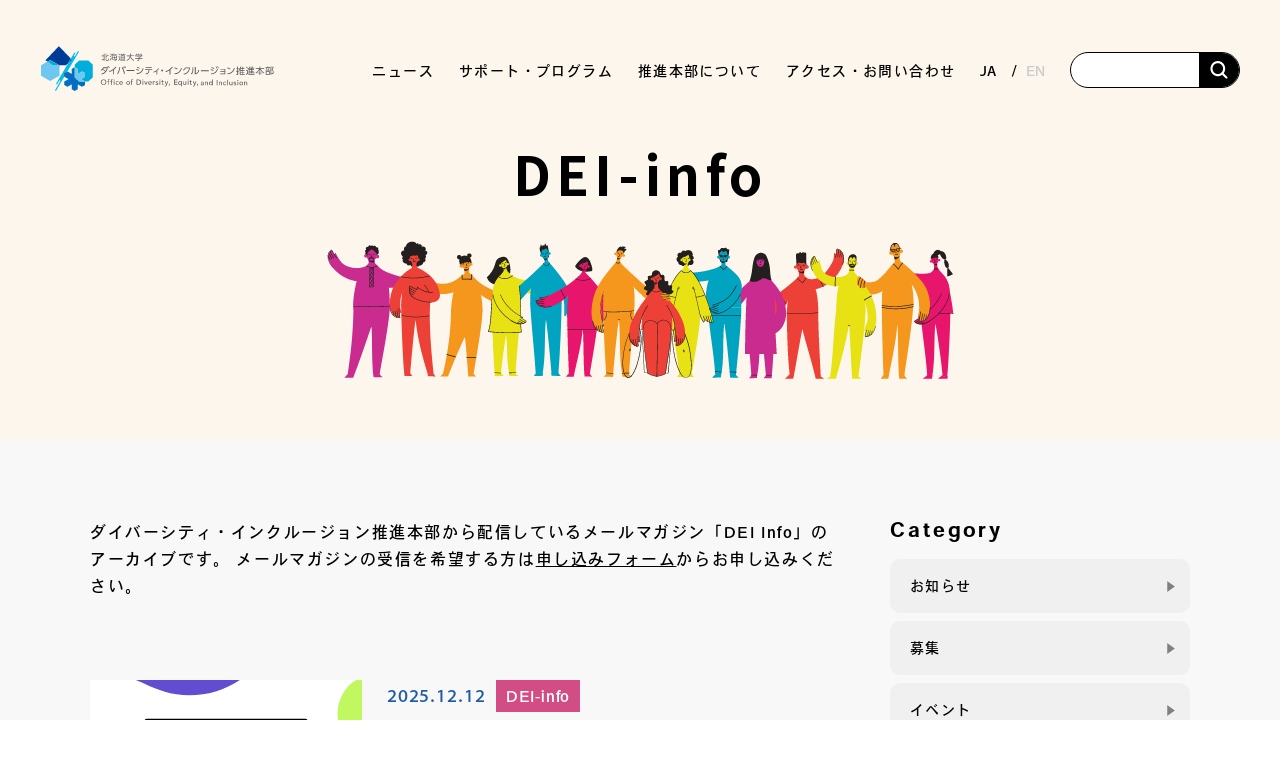

--- FILE ---
content_type: text/html; charset=UTF-8
request_url: https://www.dei.hokudai.ac.jp/category/reed-info-log/?utm_source=newsletter&utm_medium=email&utm_campaign=backnumber
body_size: 17188
content:
<!DOCTYPE html>
<html lang="ja">

<head profile="http://gmpg.org/xfn/11">
	<!-- Global site tag (gtag.js) - Google Analytics -->
	<script async src="https://www.googletagmanager.com/gtag/js?id=G-JF0CLC8Y9M"></script>
	<script>
		window.dataLayer = window.dataLayer || [];

		function gtag() {
			dataLayer.push(arguments);
		}
		gtag('js', new Date());

		gtag('config', 'G-JF0CLC8Y9M');
	</script>
	<meta name="viewport" content="width=device-width, initial-scale=1">
	<meta http-equiv="Content-Type" content="text/html; charset=utf-8" />
	<meta http-equiv="Content-Style-Type" content="text/css" />
	<meta http-equiv="Content-Script-Type" content="text/js" />

	<link rel="icon" type="image/png" href="https://www.dei.hokudai.ac.jp/wp-content/themes/DEI2.8/img/favicon.ico">
	<link rel="preload" as="font">

	<!-- var 1.0 css -->
	<link rel="stylesheet" media="all" href="https://www.dei.hokudai.ac.jp/wp-content/themes/DEI2.8/css/common_advance.css">

	<!-- ↓↓↓↓ 2.0 add ↓↓↓↓ -->
	<!-- JQuery -->
	<script src="https://code.jquery.com/jquery-3.4.1.min.js" integrity="sha256-CSXorXvZcTkaix6Yvo6HppcZGetbYMGWSFlBw8HfCJo="  crossorigin="anonymous"></script>
	<!-- UIkit CSS -->
	<link rel="stylesheet" href="https://cdn.jsdelivr.net/npm/uikit@3.21.16/dist/css/uikit.min.css" />
	<!-- uikit .js -->
	<script src="https://cdn.jsdelivr.net/npm/uikit@3.21.16/dist/js/uikit.min.js"></script>
	<script src="https://cdn.jsdelivr.net/npm/uikit@3.21.16/dist/js/uikit-icons.min.js"></script>
	<!-- reset CSS -->
	<link rel="stylesheet" media="all" href="https://www.dei.hokudai.ac.jp/wp-content/themes/DEI2.8/css/common/destyle.css">
	<!-- Google font -->
	<link rel="preconnect" href="https://fonts.googleapis.com">
	<link rel="preconnect" href="https://fonts.gstatic.com" crossorigin>
	<link href="https://fonts.googleapis.com/css2?family=Anton&family=BIZ+UDPMincho&family=Noto+Sans+JP:wght@100;300;400;500;700;900&family=Oswald:wght@700&family=Yantramanav:wght@500;700&family=Noto+Sans+JP:wght@100;300;400;500;700;900&family=Mohave:wght@400;500;700&?family=Yuji+Syuku&display=swap" rel="stylesheet">
	<!-- Material Icons -->
	<link href="https://fonts.googleapis.com/css?family=Material+Icons|Material+Icons+Outlined|Material+Icons+Round|Material+Icons+Sharp|Material+Icons+Two+Tone" rel="stylesheet">
	<!-- adobe font -->
	<script>
		(function(d) {
			var config = {
			kitId: 'otj1pne',
			scriptTimeout: 3000,
			async: true
			},
			h=d.documentElement,t=setTimeout(function(){h.className=h.className.replace(/\bwf-loading\b/g,"")+" wf-inactive";},config.scriptTimeout),tk=d.createElement("script"),f=false,s=d.getElementsByTagName("script")[0],a;h.className+=" wf-loading";tk.src='https://use.typekit.net/'+config.kitId+'.js';tk.async=true;tk.onload=tk.onreadystatechange=function(){a=this.readyState;if(f||a&&a!="complete"&&a!="loaded")return;f=true;clearTimeout(t);try{Typekit.load(config)}catch(e){}};s.parentNode.insertBefore(tk,s)
		})(document);
	</script>
	<script src="https://www.dei.hokudai.ac.jp/wp-content/themes/DEI2.8/js/font_loader.js"></script>
	<link rel="stylesheet" media="all" href="https://www.dei.hokudai.ac.jp/wp-content/themes/DEI2.8/css/common/common.css">
	<!-- font awesome -->
	<script src="https://kit.fontawesome.com/3821902e31.js" crossorigin="anonymous"></script>
	<!-- ↑↑↑↑ 2.0 add ↑↑↑↑ -->

	<script>
		/*! loadCSS. [c]2017 Filament Group, Inc. MIT License */ ! function(t) {
			"use strict";
			t.loadCSS || (t.loadCSS = function() {});
			var e = loadCSS.relpreload = {};
			if (e.support = function() {
					var e;
					try {
						e = t.document.createElement("link").relList.supports("preload")
					} catch (a) {
						e = !1
					}
					return function() {
						return e
					}
				}(), e.bindMediaToggle = function(t) {
					function e() {
						t.media = a
					}
					var a = t.media || "all";
					t.addEventListener ? t.addEventListener("load", e) : t.attachEvent && t.attachEvent("onload", e), setTimeout(function() {
						t.rel = "stylesheet", t.media = "only x"
					}), setTimeout(e, 3e3)
				}, e.poly = function() {
					if (!e.support())
						for (var a = t.document.getElementsByTagName("link"), n = 0; n < a.length; n++) {
							var o = a[n];
							"preload" !== o.rel || "style" !== o.getAttribute("as") || o.getAttribute("data-loadcss") || (o.setAttribute("data-loadcss", !0), e.bindMediaToggle(o))
						}
				}, !e.support()) {
				e.poly();
				var a = t.setInterval(e.poly, 500);
				t.addEventListener ? t.addEventListener("load", function() {
					e.poly(), t.clearInterval(a)
				}) : t.attachEvent && t.attachEvent("onload", function() {
					e.poly(), t.clearInterval(a)
				})
			}
			"undefined" != typeof exports ? exports.loadCSS = loadCSS : t.loadCSS = loadCSS
		}("undefined" != typeof global ? global : this);
	</script>

			<link rel="stylesheet" media="all" href="https://www.dei.hokudai.ac.jp/wp-content/themes/DEI2.8/css/common/lower.css">
		<title>DEI-info アーカイブ | ダイバーシティ・インクルージョン推進本部</title>
	

	<!-- wordpress管理バーの位置調整(ログイン時のみ表示) -->
	
		<meta name='robots' content='index, follow, max-image-preview:large, max-snippet:-1, max-video-preview:-1' />

	<!-- This site is optimized with the Yoast SEO plugin v26.7 - https://yoast.com/wordpress/plugins/seo/ -->
	<link rel="canonical" href="https://www.dei.hokudai.ac.jp/category/reed-info-log/" />
	<link rel="next" href="https://www.dei.hokudai.ac.jp/category/reed-info-log/page/2/" />
	<meta property="og:locale" content="ja_JP" />
	<meta property="og:type" content="article" />
	<meta property="og:title" content="DEI-info アーカイブ | ダイバーシティ・インクルージョン推進本部" />
	<meta property="og:description" content="メールマガジン「DEI-info」「Ree-D info」「FResHU-info」のバックナンバーです。" />
	<meta property="og:url" content="https://www.dei.hokudai.ac.jp/category/reed-info-log/" />
	<meta property="og:site_name" content="ダイバーシティ・インクルージョン推進本部" />
	<meta name="twitter:card" content="summary_large_image" />
	<script type="application/ld+json" class="yoast-schema-graph">{"@context":"https://schema.org","@graph":[{"@type":"CollectionPage","@id":"https://www.dei.hokudai.ac.jp/category/reed-info-log/","url":"https://www.dei.hokudai.ac.jp/category/reed-info-log/","name":"DEI-info アーカイブ | ダイバーシティ・インクルージョン推進本部","isPartOf":{"@id":"https://www.dei.hokudai.ac.jp/#website"},"breadcrumb":{"@id":"https://www.dei.hokudai.ac.jp/category/reed-info-log/#breadcrumb"},"inLanguage":"ja"},{"@type":"BreadcrumbList","@id":"https://www.dei.hokudai.ac.jp/category/reed-info-log/#breadcrumb","itemListElement":[{"@type":"ListItem","position":1,"name":"ホーム","item":"https://www.dei.hokudai.ac.jp/"},{"@type":"ListItem","position":2,"name":"[:ja]DEI-info[:en]Ree-D Info[:]"}]},{"@type":"WebSite","@id":"https://www.dei.hokudai.ac.jp/#website","url":"https://www.dei.hokudai.ac.jp/","name":"ダイバーシティ・インクルージョン推進本部","description":"北海道大学のダイバーシティ・インクルージョン推進に関する情報","publisher":{"@id":"https://www.dei.hokudai.ac.jp/#organization"},"potentialAction":[{"@type":"SearchAction","target":{"@type":"EntryPoint","urlTemplate":"https://www.dei.hokudai.ac.jp/?s={search_term_string}"},"query-input":{"@type":"PropertyValueSpecification","valueRequired":true,"valueName":"search_term_string"}}],"inLanguage":"ja"},{"@type":"Organization","@id":"https://www.dei.hokudai.ac.jp/#organization","name":"北海道大学　ダイバーシティ・インクルージョン推進本部","url":"https://www.dei.hokudai.ac.jp/","logo":{"@type":"ImageObject","inLanguage":"ja","@id":"https://www.dei.hokudai.ac.jp/#/schema/logo/image/","url":"https://reed.synfoster.hokudai.ac.jp/wp-content/uploads/2022/04/cropped-favicon.png","contentUrl":"https://reed.synfoster.hokudai.ac.jp/wp-content/uploads/2022/04/cropped-favicon.png","width":512,"height":512,"caption":"北海道大学　ダイバーシティ・インクルージョン推進本部"},"image":{"@id":"https://www.dei.hokudai.ac.jp/#/schema/logo/image/"},"sameAs":["https://www.facebook.com/hokudai.dei"]}]}</script>
	<!-- / Yoast SEO plugin. -->


<link rel='dns-prefetch' href='//static.addtoany.com' />
<link rel="alternate" type="application/rss+xml" title="ダイバーシティ・インクルージョン推進本部 &raquo; DEI-info カテゴリーのフィード" href="https://www.dei.hokudai.ac.jp/category/reed-info-log/feed/" />
<style id='wp-img-auto-sizes-contain-inline-css' type='text/css'>
img:is([sizes=auto i],[sizes^="auto," i]){contain-intrinsic-size:3000px 1500px}
/*# sourceURL=wp-img-auto-sizes-contain-inline-css */
</style>
<link rel='stylesheet' id='mci-footnotes-jquery-tooltips-pagelayout-none-css' href='https://www.dei.hokudai.ac.jp/wp-content/plugins/footnotes/css/footnotes-jqttbrpl0.min.css?ver=2.7.3' type='text/css' media='all' />
<style id='wp-emoji-styles-inline-css' type='text/css'>

	img.wp-smiley, img.emoji {
		display: inline !important;
		border: none !important;
		box-shadow: none !important;
		height: 1em !important;
		width: 1em !important;
		margin: 0 0.07em !important;
		vertical-align: -0.1em !important;
		background: none !important;
		padding: 0 !important;
	}
/*# sourceURL=wp-emoji-styles-inline-css */
</style>
<style id='wp-block-library-inline-css' type='text/css'>
:root{--wp-block-synced-color:#7a00df;--wp-block-synced-color--rgb:122,0,223;--wp-bound-block-color:var(--wp-block-synced-color);--wp-editor-canvas-background:#ddd;--wp-admin-theme-color:#007cba;--wp-admin-theme-color--rgb:0,124,186;--wp-admin-theme-color-darker-10:#006ba1;--wp-admin-theme-color-darker-10--rgb:0,107,160.5;--wp-admin-theme-color-darker-20:#005a87;--wp-admin-theme-color-darker-20--rgb:0,90,135;--wp-admin-border-width-focus:2px}@media (min-resolution:192dpi){:root{--wp-admin-border-width-focus:1.5px}}.wp-element-button{cursor:pointer}:root .has-very-light-gray-background-color{background-color:#eee}:root .has-very-dark-gray-background-color{background-color:#313131}:root .has-very-light-gray-color{color:#eee}:root .has-very-dark-gray-color{color:#313131}:root .has-vivid-green-cyan-to-vivid-cyan-blue-gradient-background{background:linear-gradient(135deg,#00d084,#0693e3)}:root .has-purple-crush-gradient-background{background:linear-gradient(135deg,#34e2e4,#4721fb 50%,#ab1dfe)}:root .has-hazy-dawn-gradient-background{background:linear-gradient(135deg,#faaca8,#dad0ec)}:root .has-subdued-olive-gradient-background{background:linear-gradient(135deg,#fafae1,#67a671)}:root .has-atomic-cream-gradient-background{background:linear-gradient(135deg,#fdd79a,#004a59)}:root .has-nightshade-gradient-background{background:linear-gradient(135deg,#330968,#31cdcf)}:root .has-midnight-gradient-background{background:linear-gradient(135deg,#020381,#2874fc)}:root{--wp--preset--font-size--normal:16px;--wp--preset--font-size--huge:42px}.has-regular-font-size{font-size:1em}.has-larger-font-size{font-size:2.625em}.has-normal-font-size{font-size:var(--wp--preset--font-size--normal)}.has-huge-font-size{font-size:var(--wp--preset--font-size--huge)}.has-text-align-center{text-align:center}.has-text-align-left{text-align:left}.has-text-align-right{text-align:right}.has-fit-text{white-space:nowrap!important}#end-resizable-editor-section{display:none}.aligncenter{clear:both}.items-justified-left{justify-content:flex-start}.items-justified-center{justify-content:center}.items-justified-right{justify-content:flex-end}.items-justified-space-between{justify-content:space-between}.screen-reader-text{border:0;clip-path:inset(50%);height:1px;margin:-1px;overflow:hidden;padding:0;position:absolute;width:1px;word-wrap:normal!important}.screen-reader-text:focus{background-color:#ddd;clip-path:none;color:#444;display:block;font-size:1em;height:auto;left:5px;line-height:normal;padding:15px 23px 14px;text-decoration:none;top:5px;width:auto;z-index:100000}html :where(.has-border-color){border-style:solid}html :where([style*=border-top-color]){border-top-style:solid}html :where([style*=border-right-color]){border-right-style:solid}html :where([style*=border-bottom-color]){border-bottom-style:solid}html :where([style*=border-left-color]){border-left-style:solid}html :where([style*=border-width]){border-style:solid}html :where([style*=border-top-width]){border-top-style:solid}html :where([style*=border-right-width]){border-right-style:solid}html :where([style*=border-bottom-width]){border-bottom-style:solid}html :where([style*=border-left-width]){border-left-style:solid}html :where(img[class*=wp-image-]){height:auto;max-width:100%}:where(figure){margin:0 0 1em}html :where(.is-position-sticky){--wp-admin--admin-bar--position-offset:var(--wp-admin--admin-bar--height,0px)}@media screen and (max-width:600px){html :where(.is-position-sticky){--wp-admin--admin-bar--position-offset:0px}}

/*# sourceURL=wp-block-library-inline-css */
</style><style id='global-styles-inline-css' type='text/css'>
:root{--wp--preset--aspect-ratio--square: 1;--wp--preset--aspect-ratio--4-3: 4/3;--wp--preset--aspect-ratio--3-4: 3/4;--wp--preset--aspect-ratio--3-2: 3/2;--wp--preset--aspect-ratio--2-3: 2/3;--wp--preset--aspect-ratio--16-9: 16/9;--wp--preset--aspect-ratio--9-16: 9/16;--wp--preset--color--black: #000000;--wp--preset--color--cyan-bluish-gray: #abb8c3;--wp--preset--color--white: #ffffff;--wp--preset--color--pale-pink: #f78da7;--wp--preset--color--vivid-red: #cf2e2e;--wp--preset--color--luminous-vivid-orange: #ff6900;--wp--preset--color--luminous-vivid-amber: #fcb900;--wp--preset--color--light-green-cyan: #7bdcb5;--wp--preset--color--vivid-green-cyan: #00d084;--wp--preset--color--pale-cyan-blue: #8ed1fc;--wp--preset--color--vivid-cyan-blue: #0693e3;--wp--preset--color--vivid-purple: #9b51e0;--wp--preset--gradient--vivid-cyan-blue-to-vivid-purple: linear-gradient(135deg,rgb(6,147,227) 0%,rgb(155,81,224) 100%);--wp--preset--gradient--light-green-cyan-to-vivid-green-cyan: linear-gradient(135deg,rgb(122,220,180) 0%,rgb(0,208,130) 100%);--wp--preset--gradient--luminous-vivid-amber-to-luminous-vivid-orange: linear-gradient(135deg,rgb(252,185,0) 0%,rgb(255,105,0) 100%);--wp--preset--gradient--luminous-vivid-orange-to-vivid-red: linear-gradient(135deg,rgb(255,105,0) 0%,rgb(207,46,46) 100%);--wp--preset--gradient--very-light-gray-to-cyan-bluish-gray: linear-gradient(135deg,rgb(238,238,238) 0%,rgb(169,184,195) 100%);--wp--preset--gradient--cool-to-warm-spectrum: linear-gradient(135deg,rgb(74,234,220) 0%,rgb(151,120,209) 20%,rgb(207,42,186) 40%,rgb(238,44,130) 60%,rgb(251,105,98) 80%,rgb(254,248,76) 100%);--wp--preset--gradient--blush-light-purple: linear-gradient(135deg,rgb(255,206,236) 0%,rgb(152,150,240) 100%);--wp--preset--gradient--blush-bordeaux: linear-gradient(135deg,rgb(254,205,165) 0%,rgb(254,45,45) 50%,rgb(107,0,62) 100%);--wp--preset--gradient--luminous-dusk: linear-gradient(135deg,rgb(255,203,112) 0%,rgb(199,81,192) 50%,rgb(65,88,208) 100%);--wp--preset--gradient--pale-ocean: linear-gradient(135deg,rgb(255,245,203) 0%,rgb(182,227,212) 50%,rgb(51,167,181) 100%);--wp--preset--gradient--electric-grass: linear-gradient(135deg,rgb(202,248,128) 0%,rgb(113,206,126) 100%);--wp--preset--gradient--midnight: linear-gradient(135deg,rgb(2,3,129) 0%,rgb(40,116,252) 100%);--wp--preset--font-size--small: 13px;--wp--preset--font-size--medium: 20px;--wp--preset--font-size--large: 36px;--wp--preset--font-size--x-large: 42px;--wp--preset--spacing--20: 0.44rem;--wp--preset--spacing--30: 0.67rem;--wp--preset--spacing--40: 1rem;--wp--preset--spacing--50: 1.5rem;--wp--preset--spacing--60: 2.25rem;--wp--preset--spacing--70: 3.38rem;--wp--preset--spacing--80: 5.06rem;--wp--preset--shadow--natural: 6px 6px 9px rgba(0, 0, 0, 0.2);--wp--preset--shadow--deep: 12px 12px 50px rgba(0, 0, 0, 0.4);--wp--preset--shadow--sharp: 6px 6px 0px rgba(0, 0, 0, 0.2);--wp--preset--shadow--outlined: 6px 6px 0px -3px rgb(255, 255, 255), 6px 6px rgb(0, 0, 0);--wp--preset--shadow--crisp: 6px 6px 0px rgb(0, 0, 0);}:where(.is-layout-flex){gap: 0.5em;}:where(.is-layout-grid){gap: 0.5em;}body .is-layout-flex{display: flex;}.is-layout-flex{flex-wrap: wrap;align-items: center;}.is-layout-flex > :is(*, div){margin: 0;}body .is-layout-grid{display: grid;}.is-layout-grid > :is(*, div){margin: 0;}:where(.wp-block-columns.is-layout-flex){gap: 2em;}:where(.wp-block-columns.is-layout-grid){gap: 2em;}:where(.wp-block-post-template.is-layout-flex){gap: 1.25em;}:where(.wp-block-post-template.is-layout-grid){gap: 1.25em;}.has-black-color{color: var(--wp--preset--color--black) !important;}.has-cyan-bluish-gray-color{color: var(--wp--preset--color--cyan-bluish-gray) !important;}.has-white-color{color: var(--wp--preset--color--white) !important;}.has-pale-pink-color{color: var(--wp--preset--color--pale-pink) !important;}.has-vivid-red-color{color: var(--wp--preset--color--vivid-red) !important;}.has-luminous-vivid-orange-color{color: var(--wp--preset--color--luminous-vivid-orange) !important;}.has-luminous-vivid-amber-color{color: var(--wp--preset--color--luminous-vivid-amber) !important;}.has-light-green-cyan-color{color: var(--wp--preset--color--light-green-cyan) !important;}.has-vivid-green-cyan-color{color: var(--wp--preset--color--vivid-green-cyan) !important;}.has-pale-cyan-blue-color{color: var(--wp--preset--color--pale-cyan-blue) !important;}.has-vivid-cyan-blue-color{color: var(--wp--preset--color--vivid-cyan-blue) !important;}.has-vivid-purple-color{color: var(--wp--preset--color--vivid-purple) !important;}.has-black-background-color{background-color: var(--wp--preset--color--black) !important;}.has-cyan-bluish-gray-background-color{background-color: var(--wp--preset--color--cyan-bluish-gray) !important;}.has-white-background-color{background-color: var(--wp--preset--color--white) !important;}.has-pale-pink-background-color{background-color: var(--wp--preset--color--pale-pink) !important;}.has-vivid-red-background-color{background-color: var(--wp--preset--color--vivid-red) !important;}.has-luminous-vivid-orange-background-color{background-color: var(--wp--preset--color--luminous-vivid-orange) !important;}.has-luminous-vivid-amber-background-color{background-color: var(--wp--preset--color--luminous-vivid-amber) !important;}.has-light-green-cyan-background-color{background-color: var(--wp--preset--color--light-green-cyan) !important;}.has-vivid-green-cyan-background-color{background-color: var(--wp--preset--color--vivid-green-cyan) !important;}.has-pale-cyan-blue-background-color{background-color: var(--wp--preset--color--pale-cyan-blue) !important;}.has-vivid-cyan-blue-background-color{background-color: var(--wp--preset--color--vivid-cyan-blue) !important;}.has-vivid-purple-background-color{background-color: var(--wp--preset--color--vivid-purple) !important;}.has-black-border-color{border-color: var(--wp--preset--color--black) !important;}.has-cyan-bluish-gray-border-color{border-color: var(--wp--preset--color--cyan-bluish-gray) !important;}.has-white-border-color{border-color: var(--wp--preset--color--white) !important;}.has-pale-pink-border-color{border-color: var(--wp--preset--color--pale-pink) !important;}.has-vivid-red-border-color{border-color: var(--wp--preset--color--vivid-red) !important;}.has-luminous-vivid-orange-border-color{border-color: var(--wp--preset--color--luminous-vivid-orange) !important;}.has-luminous-vivid-amber-border-color{border-color: var(--wp--preset--color--luminous-vivid-amber) !important;}.has-light-green-cyan-border-color{border-color: var(--wp--preset--color--light-green-cyan) !important;}.has-vivid-green-cyan-border-color{border-color: var(--wp--preset--color--vivid-green-cyan) !important;}.has-pale-cyan-blue-border-color{border-color: var(--wp--preset--color--pale-cyan-blue) !important;}.has-vivid-cyan-blue-border-color{border-color: var(--wp--preset--color--vivid-cyan-blue) !important;}.has-vivid-purple-border-color{border-color: var(--wp--preset--color--vivid-purple) !important;}.has-vivid-cyan-blue-to-vivid-purple-gradient-background{background: var(--wp--preset--gradient--vivid-cyan-blue-to-vivid-purple) !important;}.has-light-green-cyan-to-vivid-green-cyan-gradient-background{background: var(--wp--preset--gradient--light-green-cyan-to-vivid-green-cyan) !important;}.has-luminous-vivid-amber-to-luminous-vivid-orange-gradient-background{background: var(--wp--preset--gradient--luminous-vivid-amber-to-luminous-vivid-orange) !important;}.has-luminous-vivid-orange-to-vivid-red-gradient-background{background: var(--wp--preset--gradient--luminous-vivid-orange-to-vivid-red) !important;}.has-very-light-gray-to-cyan-bluish-gray-gradient-background{background: var(--wp--preset--gradient--very-light-gray-to-cyan-bluish-gray) !important;}.has-cool-to-warm-spectrum-gradient-background{background: var(--wp--preset--gradient--cool-to-warm-spectrum) !important;}.has-blush-light-purple-gradient-background{background: var(--wp--preset--gradient--blush-light-purple) !important;}.has-blush-bordeaux-gradient-background{background: var(--wp--preset--gradient--blush-bordeaux) !important;}.has-luminous-dusk-gradient-background{background: var(--wp--preset--gradient--luminous-dusk) !important;}.has-pale-ocean-gradient-background{background: var(--wp--preset--gradient--pale-ocean) !important;}.has-electric-grass-gradient-background{background: var(--wp--preset--gradient--electric-grass) !important;}.has-midnight-gradient-background{background: var(--wp--preset--gradient--midnight) !important;}.has-small-font-size{font-size: var(--wp--preset--font-size--small) !important;}.has-medium-font-size{font-size: var(--wp--preset--font-size--medium) !important;}.has-large-font-size{font-size: var(--wp--preset--font-size--large) !important;}.has-x-large-font-size{font-size: var(--wp--preset--font-size--x-large) !important;}
/*# sourceURL=global-styles-inline-css */
</style>

<style id='classic-theme-styles-inline-css' type='text/css'>
/*! This file is auto-generated */
.wp-block-button__link{color:#fff;background-color:#32373c;border-radius:9999px;box-shadow:none;text-decoration:none;padding:calc(.667em + 2px) calc(1.333em + 2px);font-size:1.125em}.wp-block-file__button{background:#32373c;color:#fff;text-decoration:none}
/*# sourceURL=/wp-includes/css/classic-themes.min.css */
</style>
<link rel='stylesheet' id='contact-form-7-css' href='https://www.dei.hokudai.ac.jp/wp-content/plugins/contact-form-7/includes/css/styles.css?ver=6.1.4' type='text/css' media='all' />
<link rel='stylesheet' id='responsive-lightbox-swipebox-css' href='https://www.dei.hokudai.ac.jp/wp-content/plugins/responsive-lightbox/assets/swipebox/swipebox.min.css?ver=1.5.2' type='text/css' media='all' />
<link rel='stylesheet' id='addtoany-css' href='https://www.dei.hokudai.ac.jp/wp-content/plugins/add-to-any/addtoany.min.css?ver=1.16' type='text/css' media='all' />
<style id='addtoany-inline-css' type='text/css'>
.addtoany_content {
	margin-top:60px;
}
/*# sourceURL=addtoany-inline-css */
</style>
<script type="text/javascript" src="https://www.dei.hokudai.ac.jp/wp-content/plugins/footnotes/js/jquery.tools.min.js?ver=1.2.7.redacted.2" id="mci-footnotes-jquery-tools-js"></script>
<script type="text/javascript" id="addtoany-core-js-before">
/* <![CDATA[ */
window.a2a_config=window.a2a_config||{};a2a_config.callbacks=[];a2a_config.overlays=[];a2a_config.templates={};a2a_localize = {
	Share: "共有",
	Save: "ブックマーク",
	Subscribe: "購読",
	Email: "メール",
	Bookmark: "ブックマーク",
	ShowAll: "すべて表示する",
	ShowLess: "小さく表示する",
	FindServices: "サービスを探す",
	FindAnyServiceToAddTo: "追加するサービスを今すぐ探す",
	PoweredBy: "Powered by",
	ShareViaEmail: "メールでシェアする",
	SubscribeViaEmail: "メールで購読する",
	BookmarkInYourBrowser: "ブラウザにブックマーク",
	BookmarkInstructions: "このページをブックマークするには、 Ctrl+D または \u2318+D を押下。",
	AddToYourFavorites: "お気に入りに追加",
	SendFromWebOrProgram: "任意のメールアドレスまたはメールプログラムから送信",
	EmailProgram: "メールプログラム",
	More: "詳細&#8230;",
	ThanksForSharing: "共有ありがとうございます !",
	ThanksForFollowing: "フォローありがとうございます !"
};


//# sourceURL=addtoany-core-js-before
/* ]]> */
</script>
<script type="text/javascript" defer src="https://static.addtoany.com/menu/page.js" id="addtoany-core-js"></script>
<link rel="https://api.w.org/" href="https://www.dei.hokudai.ac.jp/wp-json/" /><link rel="alternate" title="JSON" type="application/json" href="https://www.dei.hokudai.ac.jp/wp-json/wp/v2/categories/64" /><style type="text/css">
.qtranxs_flag_ja {background-image: url(https://www.dei.hokudai.ac.jp/wp-content/plugins/qtranslate-xt-3.8.0/flags/jp.png); background-repeat: no-repeat;}
.qtranxs_flag_en {background-image: url(https://www.dei.hokudai.ac.jp/wp-content/plugins/qtranslate-xt-3.8.0/flags/gb.png); background-repeat: no-repeat;}
</style>
<link hreflang="ja" href="https://www.dei.hokudai.ac.jp/ja/category/reed-info-log/?utm_source=newsletter&utm_medium=email&utm_campaign=backnumber" rel="alternate" />
<link hreflang="en" href="https://www.dei.hokudai.ac.jp/en/category/reed-info-log/?utm_source=newsletter&utm_medium=email&utm_campaign=backnumber" rel="alternate" />
<link hreflang="x-default" href="https://www.dei.hokudai.ac.jp/category/reed-info-log/?utm_source=newsletter&utm_medium=email&utm_campaign=backnumber" rel="alternate" />
<meta name="generator" content="qTranslate-XT 3.8.0" />
<link rel="icon" href="https://www.dei.hokudai.ac.jp/wp-content/uploads/2022/04/cropped-favicon-32x32.png" sizes="32x32" />
<link rel="icon" href="https://www.dei.hokudai.ac.jp/wp-content/uploads/2022/04/cropped-favicon-192x192.png" sizes="192x192" />
<link rel="apple-touch-icon" href="https://www.dei.hokudai.ac.jp/wp-content/uploads/2022/04/cropped-favicon-180x180.png" />
<meta name="msapplication-TileImage" content="https://www.dei.hokudai.ac.jp/wp-content/uploads/2022/04/cropped-favicon-270x270.png" />

<style type="text/css" media="all">
.footnotes_reference_container {margin-top: 24px !important; margin-bottom: 0px !important;}
.footnote_container_prepare > p {border-bottom: 1px solid #aaaaaa !important;}
.footnote_tooltip { font-size: 13.0px !important; color: #000000 !important; background-color: #ffffff !important; border-width: 1px !important; border-style: solid !important; border-color: #cccc99 !important; -webkit-box-shadow: 2px 2px 11px #666666; -moz-box-shadow: 2px 2px 11px #666666; box-shadow: 2px 2px 11px #666666; max-width: 450px !important;}

.footnote_referrer {
  color: #686868;
}

.footnote_plugin_text {
  font-size: 1.4rem;
  color: #3b3b3b;
}
</style>

	<!-- customCSS -->
	</head>

<body>
	<!-- facebook -->
	<div id="fb-root"></div>
	<script async defer crossorigin="anonymous" src="https://connect.facebook.net/ja_JP/sdk.js#xfbml=1&version=v16.0" nonce="00k1O03K"></script>

	<!-- header -->
	<header id="header">
		<div class="header_wrap">
			<!-- ヘッダーロゴ -->
			<div class="header_logo">
				<a href="https://www.dei.hokudai.ac.jp/">
					<img src="https://www.dei.hokudai.ac.jp/wp-content/themes/DEI2.8/img/common/header_logo.svg" alt="ロゴ画像">
				</a>
			</div>
			<!-- ハンバーガー用ボタン -->
			<div class="openbtn1">
				<span></span>
				<span></span>
				<span></span>
			</div>
			<nav class="sp_blk" id="g-nav">
				<div id="g-nav-list">
					<ul>
						<li>
							<a href="https://www.dei.hokudai.ac.jp/">TOP</a>
						</li>
						<li class="has-children">
							<a href="https://www.dei.hokudai.ac.jp/news">ニュース</a>
							<div class="accordion_icon"><span></span></div>
							<div class="child_menuSP">
								<div class="menu-gnavi_news-container"><ul id="menu-gnavi_news" class="menu"><li id="menu-item-15926" class="menu-item menu-item-type-taxonomy menu-item-object-category menu-item-15926"><a href="https://www.dei.hokudai.ac.jp/category/attract/">募集</a></li>
<li id="menu-item-15927" class="menu-item menu-item-type-taxonomy menu-item-object-category menu-item-15927"><a href="https://www.dei.hokudai.ac.jp/category/events/">イベント</a></li>
<li id="menu-item-15928" class="menu-item menu-item-type-taxonomy menu-item-object-category menu-item-15928"><a href="https://www.dei.hokudai.ac.jp/category/report/">活動報告</a></li>
<li id="menu-item-15925" class="menu-item menu-item-type-taxonomy menu-item-object-category menu-item-15925"><a href="https://www.dei.hokudai.ac.jp/category/information/">お知らせ</a></li>
</ul></div>							</div>
						</li>
						<li class="has-children">
							<a href="https://www.dei.hokudai.ac.jp/sup-program/">サポート・プログラム</a>
							<div class="accordion_icon"><span></span></div>
							<div class="child_menuSP">
								<div class="menu-gnavi_activity-container"><ul id="menu-gnavi_activity" class="menu"><li id="menu-item-23997" class="menu-item menu-item-type-post_type menu-item-object-page menu-item-23997"><a href="https://www.dei.hokudai.ac.jp/sup-program/wl-support/">両立支援</a></li>
<li id="menu-item-23998" class="menu-item menu-item-type-post_type menu-item-object-page menu-item-23998"><a href="https://www.dei.hokudai.ac.jp/sup-program/leaderene/">女性リーダー育成</a></li>
<li id="menu-item-23999" class="menu-item menu-item-type-post_type menu-item-object-page menu-item-23999"><a href="https://www.dei.hokudai.ac.jp/sup-program/next-generation/">次世代育成</a></li>
<li id="menu-item-24000" class="menu-item menu-item-type-post_type menu-item-object-page menu-item-24000"><a href="https://www.dei.hokudai.ac.jp/sup-program/edu-training/">教育・研修</a></li>
<li id="menu-item-24001" class="menu-item menu-item-type-post_type menu-item-object-page menu-item-24001"><a href="https://www.dei.hokudai.ac.jp/sup-program/various-data/">発行物&#038;各種データ</a></li>
<li id="menu-item-24002" class="menu-item menu-item-type-post_type menu-item-object-page menu-item-24002"><a href="https://www.dei.hokudai.ac.jp/sup-program/working-in/">北大で働く</a></li>
</ul></div>							</div>
						</li>
						<li class="has-children">
							<a href="https://www.dei.hokudai.ac.jp/about/">推進本部について							</a>
							<div class="accordion_icon"><span></span></div>
							<div class="child_menuSP">
								<div class="menu-gnavi_about-container"><ul id="menu-gnavi_about" class="menu"><li id="menu-item-15936" class="menu-item menu-item-type-post_type menu-item-object-page menu-item-15936"><a href="https://www.dei.hokudai.ac.jp/about/staff/">本部長・スタッフ</a></li>
<li id="menu-item-15935" class="menu-item menu-item-type-post_type menu-item-object-page menu-item-15935"><a href="https://www.dei.hokudai.ac.jp/about/philosophy/">組織理念</a></li>
<li id="menu-item-15939" class="menu-item menu-item-type-post_type menu-item-object-page menu-item-15939"><a href="https://www.dei.hokudai.ac.jp/about/logo/">ロゴマークについて</a></li>
<li id="menu-item-15938" class="menu-item menu-item-type-post_type menu-item-object-page menu-item-15938"><a href="https://www.dei.hokudai.ac.jp/about/contribution/">ダイバーシティ研究環境推進のためのご寄付について</a></li>
<li id="menu-item-15937" class="menu-item menu-item-type-post_type menu-item-object-page menu-item-15937"><a href="https://www.dei.hokudai.ac.jp/about/access/">アクセス・お問い合わせ</a></li>
</ul></div>							</div>
						</li>
						<li>
							<a href="https://www.dei.hokudai.ac.jp/access/">アクセス・お問い合わせ</a>
						</li>
						<li class="nav_language">
<ul class="language-chooser language-chooser-text qtranxs_language_chooser" id="qtranslate-chooser">
<li class="lang-ja active"><a href="https://www.dei.hokudai.ac.jp/ja/category/reed-info-log/?utm_source=newsletter&utm_medium=email&utm_campaign=backnumber" hreflang="ja" title="JA (ja)" class="qtranxs_text qtranxs_text_ja"><span>JA</span></a></li>
<li class="lang-en"><a href="https://www.dei.hokudai.ac.jp/en/category/reed-info-log/?utm_source=newsletter&utm_medium=email&utm_campaign=backnumber" hreflang="en" title="EN (en)" class="qtranxs_text qtranxs_text_en"><span>EN</span></a></li>
</ul><div class="qtranxs_widget_end"></div>
</li>
						<li class="nav_search">
							<form method="get" class="search_container" id="searchform" action="https://www.dei.hokudai.ac.jp/">
								<label class="hidden" for="s">検索</label>
								<input type="text" value="" name="s" size="25" />
								<input type="image" src="https://www.dei.hokudai.ac.jp/wp-content/themes/DEI2.8/img/common/search_icon.svg" alt="検索" form="searchform" />
							</form>
						</li>
					</ul>
				</div>
			</nav>


			<nav class="pc_blk">
				<ul class="navul_pc">

					<li class="has-children">
						<a href="https://www.dei.hokudai.ac.jp/news">
							<span class="hover_action">ニュース</span>
						</a>
						<span class="hover_area"></span>
						<div class="act_wrap">
							<div class="sub-menu">
								<div class="menu_head">
									<h3 class="h3_menu-head">ニュース</h3>
								</div>
								<div class="menu-gnavi_news-container"><ul id="menu-gnavi_news-1" class="menu"><li class="menu-item menu-item-type-taxonomy menu-item-object-category menu-item-15926"><a href="https://www.dei.hokudai.ac.jp/category/attract/">募集</a></li>
<li class="menu-item menu-item-type-taxonomy menu-item-object-category menu-item-15927"><a href="https://www.dei.hokudai.ac.jp/category/events/">イベント</a></li>
<li class="menu-item menu-item-type-taxonomy menu-item-object-category menu-item-15928"><a href="https://www.dei.hokudai.ac.jp/category/report/">活動報告</a></li>
<li class="menu-item menu-item-type-taxonomy menu-item-object-category menu-item-15925"><a href="https://www.dei.hokudai.ac.jp/category/information/">お知らせ</a></li>
</ul></div>							</div>
						</div>
					</li>

					<li class="has-children">
						<a class="hover_action" href="https://www.dei.hokudai.ac.jp/sup-program/">
							<span class="hover_action">サポート・プログラム</span>
						</a>
						<span class="hover_area"></span>
						<div class="act_wrap">
							<div class="sub-menu">
								<div class="menu_head">
									<h3 class="h3_menu-head">サポート・プログラム</h3>
								</div>
								<div class="menu-gnavi_activity-container"><ul id="menu-gnavi_activity-1" class="menu"><li class="menu-item menu-item-type-post_type menu-item-object-page menu-item-23997"><a href="https://www.dei.hokudai.ac.jp/sup-program/wl-support/">両立支援</a></li>
<li class="menu-item menu-item-type-post_type menu-item-object-page menu-item-23998"><a href="https://www.dei.hokudai.ac.jp/sup-program/leaderene/">女性リーダー育成</a></li>
<li class="menu-item menu-item-type-post_type menu-item-object-page menu-item-23999"><a href="https://www.dei.hokudai.ac.jp/sup-program/next-generation/">次世代育成</a></li>
<li class="menu-item menu-item-type-post_type menu-item-object-page menu-item-24000"><a href="https://www.dei.hokudai.ac.jp/sup-program/edu-training/">教育・研修</a></li>
<li class="menu-item menu-item-type-post_type menu-item-object-page menu-item-24001"><a href="https://www.dei.hokudai.ac.jp/sup-program/various-data/">発行物&#038;各種データ</a></li>
<li class="menu-item menu-item-type-post_type menu-item-object-page menu-item-24002"><a href="https://www.dei.hokudai.ac.jp/sup-program/working-in/">北大で働く</a></li>
</ul></div>							</div>
						</div>
					</li>

					<li class="has-children">
						<a class="hover_action" href="https://www.dei.hokudai.ac.jp/about/">
							<span class="hover_action">推進本部について</span>
						</a>
						<span class="hover_area"></span>
						<div class="act_wrap">
							<div class="sub-menu">
								<div class="menu_head">
									<h3 class="h3_menu-head">推進本部について</h3>
								</div>
								<div class="menu-gnavi_about-container"><ul id="menu-gnavi_about-1" class="menu"><li class="menu-item menu-item-type-post_type menu-item-object-page menu-item-15936"><a href="https://www.dei.hokudai.ac.jp/about/staff/">本部長・スタッフ</a></li>
<li class="menu-item menu-item-type-post_type menu-item-object-page menu-item-15935"><a href="https://www.dei.hokudai.ac.jp/about/philosophy/">組織理念</a></li>
<li class="menu-item menu-item-type-post_type menu-item-object-page menu-item-15939"><a href="https://www.dei.hokudai.ac.jp/about/logo/">ロゴマークについて</a></li>
<li class="menu-item menu-item-type-post_type menu-item-object-page menu-item-15938"><a href="https://www.dei.hokudai.ac.jp/about/contribution/">ダイバーシティ研究環境推進のためのご寄付について</a></li>
<li class="menu-item menu-item-type-post_type menu-item-object-page menu-item-15937"><a href="https://www.dei.hokudai.ac.jp/about/access/">アクセス・お問い合わせ</a></li>
</ul></div>							</div>
						</div>
					</li>

					<li><a class="hover_action" href="https://www.dei.hokudai.ac.jp/access/">アクセス・お問い合わせ</a></li>
					<li class="nav_language">
<ul class="language-chooser language-chooser-text qtranxs_language_chooser" id="qtranslate-chooser">
<li class="lang-ja active"><a href="https://www.dei.hokudai.ac.jp/ja/category/reed-info-log/?utm_source=newsletter&utm_medium=email&utm_campaign=backnumber" hreflang="ja" title="JA (ja)" class="qtranxs_text qtranxs_text_ja"><span>JA</span></a></li>
<li class="lang-en"><a href="https://www.dei.hokudai.ac.jp/en/category/reed-info-log/?utm_source=newsletter&utm_medium=email&utm_campaign=backnumber" hreflang="en" title="EN (en)" class="qtranxs_text qtranxs_text_en"><span>EN</span></a></li>
</ul><div class="qtranxs_widget_end"></div>
</li>
					<li class="nav_search">
						<form method="get" class="search_container" id="searchformPC" action="https://www.dei.hokudai.ac.jp/">
							<label class="hidden" for="s">検索</label>
							<input type="text" value="" name="s" size="25" />
							<input type="image" src="https://www.dei.hokudai.ac.jp/wp-content/themes/DEI2.8/img/common/search_icon.svg" alt="検索" form="searchformPC" />
						</form>
					</li>
				</ul>
			</nav>
		</div>
	</header>
<!-- DEI Info -->
<main>
	<div class="allMain_wrap">
		<!-- mv -->
		<div id="mv_wrap">
			<div id="mv">
									<h1>DEI-info</h1>
				
				<img class="pc_blk" src="https://www.dei.hokudai.ac.jp/wp-content/themes/DEI2.8/img/common/lower_mvPC.svg" alt="メインビジュアル画像">
				<img class="sp_blk" src="https://www.dei.hokudai.ac.jp/wp-content/themes/DEI2.8/img/common/lower_mvSP.svg" alt="メインビジュアル画像">
			</div>
		</div>

		<section id="sec_archive">
			<div class="bg_wrap">
				<div class="wrap maincont-side_wrap">

					<div class="maincont_wrap">
						
															<p class="marL_B marM_B-SP">ダイバーシティ・インクルージョン推進本部から配信しているメールマガジン「DEI Info」のアーカイブです。
									メールマガジンの受信を希望する方は<a style="text-decoration: underline;" href="https://docs.google.com/forms/d/e/1FAIpQLScHGj9dPbZfzBvUMcTffBYTkVTYzzrZkqFEQSkMZSnWCo4CwA/viewform" rel="noopener noreferrer" target="_blank">申し込みフォーム</a>からお申し込みください。</p>
							
							
																<div class="news-list archive-card_reed-info-log">
									<div class="news-img">
										<a href="https://www.dei.hokudai.ac.jp/archives/28525/">
																							<img src="https://www.dei.hokudai.ac.jp/wp-content/themes/DEI2.8/img/common/news_defo.svg" alt="ダイバーシティ・インクルージョン推進本部からのお知らせ">
																					</a>
									</div><!-- .news-img -->

									<div class="news-contents">
										<ul class="news-info">
											<li class="update-ymd">
												<a href="https://www.dei.hokudai.ac.jp/archives/28525/">2025.12.12</a>
											</li>
													<li class="icon-cat"><a href="https://www.dei.hokudai.ac.jp/category/reed-info-log/">DEI-info</a></li>											<!-- 受付ステータスのチェック -->
											<li>
																							</li>
										</ul>

										<h3 class="title">
											<a href="https://www.dei.hokudai.ac.jp/archives/28525/">
											Vol.79 国際シンポジウム／ライフイベント補助人材支援／女性リーダー活躍補助人材支援／FIKA											</a>
										</h3>

										<ul class="tag-area">
																						</ul>
									</div><!-- .news-contents -->
								</div><!-- .news-list -->

							
																<div class="news-list archive-card_reed-info-log">
									<div class="news-img">
										<a href="https://www.dei.hokudai.ac.jp/archives/28421/">
																							<img src="https://www.dei.hokudai.ac.jp/wp-content/themes/DEI2.8/img/common/news_defo.svg" alt="ダイバーシティ・インクルージョン推進本部からのお知らせ">
																					</a>
									</div><!-- .news-img -->

									<div class="news-contents">
										<ul class="news-info">
											<li class="update-ymd">
												<a href="https://www.dei.hokudai.ac.jp/archives/28421/">2025.11.27</a>
											</li>
													<li class="icon-cat"><a href="https://www.dei.hokudai.ac.jp/category/reed-info-log/">DEI-info</a></li>											<!-- 受付ステータスのチェック -->
											<li>
																							</li>
										</ul>

										<h3 class="title">
											<a href="https://www.dei.hokudai.ac.jp/archives/28421/">
											Vol.78 オウル大学DEIトークセッション／国際シンポジウム／入試時の保育支援／ニュースレター1...											</a>
										</h3>

										<ul class="tag-area">
																						</ul>
									</div><!-- .news-contents -->
								</div><!-- .news-list -->

							
																<div class="news-list archive-card_reed-info-log">
									<div class="news-img">
										<a href="https://www.dei.hokudai.ac.jp/archives/28320/">
																							<img src="https://www.dei.hokudai.ac.jp/wp-content/themes/DEI2.8/img/common/news_defo.svg" alt="ダイバーシティ・インクルージョン推進本部からのお知らせ">
																					</a>
									</div><!-- .news-img -->

									<div class="news-contents">
										<ul class="news-info">
											<li class="update-ymd">
												<a href="https://www.dei.hokudai.ac.jp/archives/28320/">2025.11.10</a>
											</li>
													<li class="icon-cat"><a href="https://www.dei.hokudai.ac.jp/category/reed-info-log/">DEI-info</a></li>											<!-- 受付ステータスのチェック -->
											<li>
																							</li>
										</ul>

										<h3 class="title">
											<a href="https://www.dei.hokudai.ac.jp/archives/28320/">
											Vol.77 国際シンポジウム／ロールモデルインタビュー／羽ばたく女性研究者賞											</a>
										</h3>

										<ul class="tag-area">
																						</ul>
									</div><!-- .news-contents -->
								</div><!-- .news-list -->

							
																<div class="news-list archive-card_reed-info-log">
									<div class="news-img">
										<a href="https://www.dei.hokudai.ac.jp/archives/28093/">
																							<img src="https://www.dei.hokudai.ac.jp/wp-content/themes/DEI2.8/img/common/news_defo.svg" alt="ダイバーシティ・インクルージョン推進本部からのお知らせ">
																					</a>
									</div><!-- .news-img -->

									<div class="news-contents">
										<ul class="news-info">
											<li class="update-ymd">
												<a href="https://www.dei.hokudai.ac.jp/archives/28093/">2025.10.16</a>
											</li>
													<li class="icon-cat"><a href="https://www.dei.hokudai.ac.jp/category/reed-info-log/">DEI-info</a></li>											<!-- 受付ステータスのチェック -->
											<li>
																							</li>
										</ul>

										<h3 class="title">
											<a href="https://www.dei.hokudai.ac.jp/archives/28093/">
											Vol.76 パープル講演会/LILAS/日本女性科学者の会/HAPPY WOMAN FESTA											</a>
										</h3>

										<ul class="tag-area">
																						</ul>
									</div><!-- .news-contents -->
								</div><!-- .news-list -->

							
																<div class="news-list archive-card_reed-info-log">
									<div class="news-img">
										<a href="https://www.dei.hokudai.ac.jp/archives/27987/">
																							<img src="https://www.dei.hokudai.ac.jp/wp-content/themes/DEI2.8/img/common/news_defo.svg" alt="ダイバーシティ・インクルージョン推進本部からのお知らせ">
																					</a>
									</div><!-- .news-img -->

									<div class="news-contents">
										<ul class="news-info">
											<li class="update-ymd">
												<a href="https://www.dei.hokudai.ac.jp/archives/27987/">2025.10.02</a>
											</li>
													<li class="icon-cat"><a href="https://www.dei.hokudai.ac.jp/category/reed-info-log/">DEI-info</a></li>											<!-- 受付ステータスのチェック -->
											<li>
																							</li>
										</ul>

										<h3 class="title">
											<a href="https://www.dei.hokudai.ac.jp/archives/27987/">
											Vol.75 ニュースレター10号/HAPPY WOMEN FESTA/SOGIESC概論/女子中高...											</a>
										</h3>

										<ul class="tag-area">
																						</ul>
									</div><!-- .news-contents -->
								</div><!-- .news-list -->

							
																<div class="news-list archive-card_reed-info-log">
									<div class="news-img">
										<a href="https://www.dei.hokudai.ac.jp/archives/27901/">
																							<img src="https://www.dei.hokudai.ac.jp/wp-content/themes/DEI2.8/img/common/news_defo.svg" alt="ダイバーシティ・インクルージョン推進本部からのお知らせ">
																					</a>
									</div><!-- .news-img -->

									<div class="news-contents">
										<ul class="news-info">
											<li class="update-ymd">
												<a href="https://www.dei.hokudai.ac.jp/archives/27901/">2025.09.19</a>
											</li>
													<li class="icon-cat"><a href="https://www.dei.hokudai.ac.jp/category/reed-info-log/">DEI-info</a></li>											<!-- 受付ステータスのチェック -->
											<li>
																							</li>
										</ul>

										<h3 class="title">
											<a href="https://www.dei.hokudai.ac.jp/archives/27901/">
											Vol.74 PI研究会/女性アスリートの健康問題/資生堂女性研究者サイエンスグラント											</a>
										</h3>

										<ul class="tag-area">
																						</ul>
									</div><!-- .news-contents -->
								</div><!-- .news-list -->

							
																<div class="news-list archive-card_reed-info-log">
									<div class="news-img">
										<a href="https://www.dei.hokudai.ac.jp/archives/27872/">
																							<img src="https://www.dei.hokudai.ac.jp/wp-content/themes/DEI2.8/img/common/news_defo.svg" alt="ダイバーシティ・インクルージョン推進本部からのお知らせ">
																					</a>
									</div><!-- .news-img -->

									<div class="news-contents">
										<ul class="news-info">
											<li class="update-ymd">
												<a href="https://www.dei.hokudai.ac.jp/archives/27872/">2025.09.09</a>
											</li>
													<li class="icon-cat"><a href="https://www.dei.hokudai.ac.jp/category/reed-info-log/">DEI-info</a></li>											<!-- 受付ステータスのチェック -->
											<li>
																							</li>
										</ul>

										<h3 class="title">
											<a href="https://www.dei.hokudai.ac.jp/archives/27872/">
											Vol.73 さっぽろレインボープライドパレード/#SAPPORO DIVERSITY FORUM/...											</a>
										</h3>

										<ul class="tag-area">
																						</ul>
									</div><!-- .news-contents -->
								</div><!-- .news-list -->

							
																<div class="news-list archive-card_reed-info-log">
									<div class="news-img">
										<a href="https://www.dei.hokudai.ac.jp/archives/27828/">
																							<img src="https://www.dei.hokudai.ac.jp/wp-content/themes/DEI2.8/img/common/news_defo.svg" alt="ダイバーシティ・インクルージョン推進本部からのお知らせ">
																					</a>
									</div><!-- .news-img -->

									<div class="news-contents">
										<ul class="news-info">
											<li class="update-ymd">
												<a href="https://www.dei.hokudai.ac.jp/archives/27828/">2025.08.27</a>
											</li>
													<li class="icon-cat"><a href="https://www.dei.hokudai.ac.jp/category/reed-info-log/">DEI-info</a></li>											<!-- 受付ステータスのチェック -->
											<li>
																							</li>
										</ul>

										<h3 class="title">
											<a href="https://www.dei.hokudai.ac.jp/archives/27828/">
											Vol.72 さっぽろレインボープライド/北海道男女平等参画チャレンジ賞/守田科学研究奨励賞											</a>
										</h3>

										<ul class="tag-area">
																						</ul>
									</div><!-- .news-contents -->
								</div><!-- .news-list -->

							
																<div class="news-list archive-card_reed-info-log">
									<div class="news-img">
										<a href="https://www.dei.hokudai.ac.jp/archives/27734/">
																							<img src="https://www.dei.hokudai.ac.jp/wp-content/themes/DEI2.8/img/common/news_defo.svg" alt="ダイバーシティ・インクルージョン推進本部からのお知らせ">
																					</a>
									</div><!-- .news-img -->

									<div class="news-contents">
										<ul class="news-info">
											<li class="update-ymd">
												<a href="https://www.dei.hokudai.ac.jp/archives/27734/">2025.08.12</a>
											</li>
													<li class="icon-cat"><a href="https://www.dei.hokudai.ac.jp/category/reed-info-log/">DEI-info</a></li>											<!-- 受付ステータスのチェック -->
											<li>
																							</li>
										</ul>

										<h3 class="title">
											<a href="https://www.dei.hokudai.ac.jp/archives/27734/">
											Vol.71 女性教員海外調査・研究活動支援制度 /キャタピラーSTEM賞/北海道ジェンダーダイバー...											</a>
										</h3>

										<ul class="tag-area">
																						</ul>
									</div><!-- .news-contents -->
								</div><!-- .news-list -->

							
																<div class="news-list archive-card_reed-info-log">
									<div class="news-img">
										<a href="https://www.dei.hokudai.ac.jp/archives/27568/">
																							<img src="https://www.dei.hokudai.ac.jp/wp-content/themes/DEI2.8/img/common/news_defo.svg" alt="ダイバーシティ・インクルージョン推進本部からのお知らせ">
																					</a>
									</div><!-- .news-img -->

									<div class="news-contents">
										<ul class="news-info">
											<li class="update-ymd">
												<a href="https://www.dei.hokudai.ac.jp/archives/27568/">2025.07.17</a>
											</li>
													<li class="icon-cat"><a href="https://www.dei.hokudai.ac.jp/category/reed-info-log/">DEI-info</a></li>											<!-- 受付ステータスのチェック -->
											<li>
																							</li>
										</ul>

										<h3 class="title">
											<a href="https://www.dei.hokudai.ac.jp/archives/27568/">
											Vol.70 ライフイベント補助人材支援/日本学術会議主催公開シンポジウム/スミセイ女性研究者奨励賞											</a>
										</h3>

										<ul class="tag-area">
																						</ul>
									</div><!-- .news-contents -->
								</div><!-- .news-list -->

							

						<!--ページネーション-->
						<ul class="pagination" role="menubar" aria-label="Pagination"><li class="first"><a href="https://www.dei.hokudai.ac.jp/category/reed-info-log/?utm_source=newsletter&#038;utm_medium=email&#038;utm_campaign=backnumber"><img src="https://www.dei.hokudai.ac.jp/wp-content/themes/DEI2.8/img/icon-pnavi-1st.svg" width="16"></a></li><li class="current"><a>1</a></li><li><a href="https://www.dei.hokudai.ac.jp/category/reed-info-log/page/2/?utm_source=newsletter&#038;utm_medium=email&#038;utm_campaign=backnumber" class="inactive" >2</a></li><li><a href="https://www.dei.hokudai.ac.jp/category/reed-info-log/page/3/?utm_source=newsletter&#038;utm_medium=email&#038;utm_campaign=backnumber" class="inactive" >3</a></li><li><a href="https://www.dei.hokudai.ac.jp/category/reed-info-log/page/4/?utm_source=newsletter&#038;utm_medium=email&#038;utm_campaign=backnumber" class="inactive" >4</a></li><li><a href="https://www.dei.hokudai.ac.jp/category/reed-info-log/page/5/?utm_source=newsletter&#038;utm_medium=email&#038;utm_campaign=backnumber" class="inactive" >5</a></li><li class="next"><a href="https://www.dei.hokudai.ac.jp/category/reed-info-log/page/2/?utm_source=newsletter&#038;utm_medium=email&#038;utm_campaign=backnumber"><img src="https://www.dei.hokudai.ac.jp/wp-content/themes/DEI2.8/img/icon-pnavi-next.svg" width="16"></a></li><li class="last"><a href="https://www.dei.hokudai.ac.jp/category/reed-info-log/page/35/?utm_source=newsletter&#038;utm_medium=email&#038;utm_campaign=backnumber"><img src="https://www.dei.hokudai.ac.jp/wp-content/themes/DEI2.8/img/icon-pnavi-last.svg" width="16"></a></li></ul>
											</div>


					<div class="side">
						
	
		
			<div class="side-category">
			<ul><h2>Category</h2><div class="textwidget custom-html-widget"><li class="link-box"><a onclick="ga('send', 'event', 'sidebarCategoryClick', 'お知らせ', 'information');" href="/category/information/">お知らせ</a></li>
<li class="link-box"><a onclick="ga('send', 'event', 'sidebarCategoryClick', '募集', '募集');" href="/category/attract/">募集</a></li>
<li class="link-box"><a onclick="ga('send', 'event', 'sidebarCategoryClick', 'Events', 'Events');" href="/category/events/">イベント</a></li>
<li class="link-box"><a onclick="ga('send', 'event', 'sidebarCategoryClick', '活動報告', '活動報告');" href="/category/report/">活動報告</a></li></div></ul>		</div><!-- .side-category -->

		<div class="side-archives">
			<h2>Archives</h2>
			<ul>
					<li class="link-box"><a href='https://www.dei.hokudai.ac.jp/archives/date/2026/'>2026</a></li>
	<li class="link-box"><a href='https://www.dei.hokudai.ac.jp/archives/date/2025/'>2025</a></li>
	<li class="link-box"><a href='https://www.dei.hokudai.ac.jp/archives/date/2024/'>2024</a></li>
	<li class="link-box"><a href='https://www.dei.hokudai.ac.jp/archives/date/2023/'>2023</a></li>
	<li class="link-box"><a href='https://www.dei.hokudai.ac.jp/archives/date/2022/'>2022</a></li>
	<li class="link-box"><a href='https://www.dei.hokudai.ac.jp/archives/date/2021/'>2021</a></li>
	<li class="link-box"><a href='https://www.dei.hokudai.ac.jp/archives/date/2020/'>2020</a></li>
	<li class="link-box"><a href='https://www.dei.hokudai.ac.jp/archives/date/2019/'>2019</a></li>
	<li class="link-box"><a href='https://www.dei.hokudai.ac.jp/archives/date/2018/'>2018</a></li>
	<li class="link-box"><a href='https://www.dei.hokudai.ac.jp/archives/date/2017/'>2017</a></li>
	<li class="link-box"><a href='https://www.dei.hokudai.ac.jp/archives/date/2016/'>2016</a></li>
	<li class="link-box"><a href='https://www.dei.hokudai.ac.jp/archives/date/2015/'>2015</a></li>
	<li class="link-box"><a href='https://www.dei.hokudai.ac.jp/archives/date/2014/'>2014</a></li>
	<li class="link-box"><a href='https://www.dei.hokudai.ac.jp/archives/date/2013/'>2013</a></li>
	<li class="link-box"><a href='https://www.dei.hokudai.ac.jp/archives/date/2012/'>2012</a></li>
	<li class="link-box"><a href='https://www.dei.hokudai.ac.jp/archives/date/2011/'>2011</a></li>
	<li class="link-box"><a href='https://www.dei.hokudai.ac.jp/archives/date/2010/'>2010</a></li>
	<li class="link-box"><a href='https://www.dei.hokudai.ac.jp/archives/date/2009/'>2009</a></li>
	<li class="link-box"><a href='https://www.dei.hokudai.ac.jp/archives/date/2008/'>2008</a></li>
	<li class="link-box"><a href='https://www.dei.hokudai.ac.jp/archives/date/2007/'>2007</a></li>
	<li class="link-box"><a href='https://www.dei.hokudai.ac.jp/archives/date/2006/'>2006</a></li>
			</ul>
		</div><!-- .side-archives -->
	

	<div class="side-tags">
		<h2>Tags</h2>
		<ul>
			<li><a  onClick='ga('send', 'event', 'sidebarTagClick', 'ネットワーキング', 'ネットワーキング');' href='https://www.dei.hokudai.ac.jp/archives/tag/%e3%83%8d%e3%83%83%e3%83%88%e3%83%af%e3%83%bc%e3%82%ad%e3%83%b3%e3%82%b0/' class='icon-tag'>ネットワーキング</a></li><li><a  onClick='ga('send', 'event', 'sidebarTagClick', '上位職', '上位職');' href='https://www.dei.hokudai.ac.jp/archives/tag/%e4%b8%8a%e4%bd%8d%e8%81%b7/' class='icon-tag'>上位職</a></li><li><a  onClick='ga('send', 'event', 'sidebarTagClick', 'ニュースレター', 'ニュースレター');' href='https://www.dei.hokudai.ac.jp/archives/tag/newsletter/' class='icon-tag'>ニュースレター</a></li><li><a  onClick='ga('send', 'event', 'sidebarTagClick', 'ダイバーシティ', 'ダイバーシティ');' href='https://www.dei.hokudai.ac.jp/archives/tag/%e3%83%80%e3%82%a4%e3%83%90%e3%83%bc%e3%82%b7%e3%83%86%e3%82%a3/' class='icon-tag'>ダイバーシティ</a></li><li><a  onClick='ga('send', 'event', 'sidebarTagClick', '共同研究', '共同研究');' href='https://www.dei.hokudai.ac.jp/archives/tag/%e5%85%b1%e5%90%8c%e7%a0%94%e7%a9%b6/' class='icon-tag'>共同研究</a></li><li><a  onClick='ga('send', 'event', 'sidebarTagClick', 'コラム', 'コラム');' href='https://www.dei.hokudai.ac.jp/archives/tag/category-column/' class='icon-tag'>コラム</a></li><li><a  onClick='ga('send', 'event', 'sidebarTagClick', 'インタビュー', 'インタビュー');' href='https://www.dei.hokudai.ac.jp/archives/tag/category-interview/' class='icon-tag'>インタビュー</a></li><li><a  onClick='ga('send', 'event', 'sidebarTagClick', '研究力', '研究力');' href='https://www.dei.hokudai.ac.jp/archives/tag/research-activity/' class='icon-tag'>研究力</a></li><li><a  onClick='ga('send', 'event', 'sidebarTagClick', 'リーダー', 'リーダー');' href='https://www.dei.hokudai.ac.jp/archives/tag/reader/' class='icon-tag'>リーダー</a></li><li><a  onClick='ga('send', 'event', 'sidebarTagClick', 'ジェンダー', 'ジェンダー');' href='https://www.dei.hokudai.ac.jp/archives/tag/gender/' class='icon-tag'>ジェンダー</a></li><li><a  onClick='ga('send', 'event', 'sidebarTagClick', '女性', '女性');' href='https://www.dei.hokudai.ac.jp/archives/tag/female/' class='icon-tag'>女性</a></li><li><a  onClick='ga('send', 'event', 'sidebarTagClick', '研究者', '研究者');' href='https://www.dei.hokudai.ac.jp/archives/tag/researcher/' class='icon-tag'>研究者</a></li><li><a  onClick='ga('send', 'event', 'sidebarTagClick', '博士課程', '博士課程');' href='https://www.dei.hokudai.ac.jp/archives/tag/dc/' class='icon-tag'>博士課程</a></li><li><a  onClick='ga('send', 'event', 'sidebarTagClick', 'コンサルティング', 'コンサルティング');' href='https://www.dei.hokudai.ac.jp/archives/tag/consulting/' class='icon-tag'>コンサルティング</a></li><li><a  onClick='ga('send', 'event', 'sidebarTagClick', '研修', '研修');' href='https://www.dei.hokudai.ac.jp/archives/tag/training/' class='icon-tag'>研修</a></li><li><a  onClick='ga('send', 'event', 'sidebarTagClick', '座談会', '座談会');' href='https://www.dei.hokudai.ac.jp/archives/tag/roundtabletalk/' class='icon-tag'>座談会</a></li><li><a  onClick='ga('send', 'event', 'sidebarTagClick', '補助金', '補助金');' href='https://www.dei.hokudai.ac.jp/archives/tag/subsidy/' class='icon-tag'>補助金</a></li><li><a  onClick='ga('send', 'event', 'sidebarTagClick', '人材派遣', '人材派遣');' href='https://www.dei.hokudai.ac.jp/archives/tag/staffing/' class='icon-tag'>人材派遣</a></li><li><a  onClick='ga('send', 'event', 'sidebarTagClick', '意識改革', '意識改革');' href='https://www.dei.hokudai.ac.jp/archives/tag/awareness/' class='icon-tag'>意識改革</a></li><li><a  onClick='ga('send', 'event', 'sidebarTagClick', '人材育成', '人材育成');' href='https://www.dei.hokudai.ac.jp/archives/tag/development/' class='icon-tag'>人材育成</a></li><li><a  onClick='ga('send', 'event', 'sidebarTagClick', 'コミュニティ', 'コミュニティ');' href='https://www.dei.hokudai.ac.jp/archives/tag/community/' class='icon-tag'>コミュニティ</a></li><li><a  onClick='ga('send', 'event', 'sidebarTagClick', '両立支援', '両立支援');' href='https://www.dei.hokudai.ac.jp/archives/tag/balance/' class='icon-tag'>両立支援</a></li><li><a  onClick='ga('send', 'event', 'sidebarTagClick', 'COVID-19', 'COVID-19');' href='https://www.dei.hokudai.ac.jp/archives/tag/covid19/' class='icon-tag'>COVID-19</a></li><li><a  onClick='ga('send', 'event', 'sidebarTagClick', 'KNIT', 'KNIT');' href='https://www.dei.hokudai.ac.jp/archives/tag/knit/' class='icon-tag'>KNIT</a></li><li><a  onClick='ga('send', 'event', 'sidebarTagClick', 'RinGS', 'RinGS');' href='https://www.dei.hokudai.ac.jp/archives/tag/rings/' class='icon-tag'>RinGS</a></li><li><a  onClick='ga('send', 'event', 'sidebarTagClick', 'シンポジウム', 'シンポジウム');' href='https://www.dei.hokudai.ac.jp/archives/tag/symposium/' class='icon-tag'>シンポジウム</a></li><li><a  onClick='ga('send', 'event', 'sidebarTagClick', 'セミナー', 'セミナー');' href='https://www.dei.hokudai.ac.jp/archives/tag/seminar/' class='icon-tag'>セミナー</a></li><li><a  onClick='ga('send', 'event', 'sidebarTagClick', '研究アウトリーチ', '研究アウトリーチ');' href='https://www.dei.hokudai.ac.jp/archives/tag/outreach/' class='icon-tag'>研究アウトリーチ</a></li><li><a  onClick='ga('send', 'event', 'sidebarTagClick', 'ロールモデル', 'ロールモデル');' href='https://www.dei.hokudai.ac.jp/archives/tag/rolemodel/' class='icon-tag'>ロールモデル</a></li><li><a  onClick='ga('send', 'event', 'sidebarTagClick', '発信力', '発信力');' href='https://www.dei.hokudai.ac.jp/archives/tag/outreach-activity/' class='icon-tag'>発信力</a></li><li><a  onClick='ga('send', 'event', 'sidebarTagClick', '大塚賞', '大塚賞');' href='https://www.dei.hokudai.ac.jp/archives/tag/the-otsuka-award/' class='icon-tag'>大塚賞</a></li>		</ul>
	</div><!-- .side-tags -->

	<!-- ↓ side-banner -->
	<div class="side_banner">
		<a class="img_banner" href="https://www.dei.hokudai.ac.jp/category/reed-info-log/">
			<img src="https://www.dei.hokudai.ac.jp/wp-content/themes/DEI2.8/img/common/banner_DEI.svg" alt="DEI Info">
		</a>
	</div>
	<!-- ↑ side-banner -->
					</div>
				</div>
			</div>
		</section>

	</div>
</main>


<footer>
	<!-- Banner -->
	<section id="sec_banner">
		<div class="bg_wrap bg_green">
			<div class="wrap">
				<!-- 
				<div class="nav_sns sp_blk marL_B-SP">
					<div class="fb-page" data-href="https://www.facebook.com/hokudai.dei/" data-tabs="timeline" data-width="" data-height="" data-small-header="true" data-adapt-container-width="true" data-hide-cover="true" data-show-facepile="false">
						<blockquote cite="https://www.facebook.com/hokudai.dei/" class="fb-xfbml-parse-ignore"><a href="	https://www.facebook.com/hokudai.dei/">北海道大学　ダイバーシティ・インクルージョン推進本部</a></blockquote>
					</div>
				</div>
				 -->
				<div class="big_banner flex_box marM_B">
					<a class="img_banner" href="https://www.dei.hokudai.ac.jp/category/reed-info-log/">
						<img src="https://www.dei.hokudai.ac.jp/wp-content/themes/DEI2.8/img/common/banner_DEI.svg" alt="DEI Info">
					</a>
					<a class="img_banner" href="https://www.facebook.com/hokudai.dei/" target="_blank">
						<img src="https://www.dei.hokudai.ac.jp/wp-content/themes/DEI2.8/img/common/banner_facebook.svg" alt="DEI推進本部のFacebookをチェック">
					</a>
					<a class="img_banner" href="https://twitter.com/HokudaiDEI" target="_blank">
						<img src="https://www.dei.hokudai.ac.jp/wp-content/themes/DEI2.8/img/common/banner_X.svg" alt="DEI推進本部のXをチェック">
					</a>
				</div>
				<div class="little_banner flex_box">
					<a class="img_banner" href="https://www.hokudai.ac.jp/" target="_blank">
						<img src="https://www.dei.hokudai.ac.jp/wp-content/themes/DEI2.8/img/common/banner01.jpg" alt="北海道大学">
					</a>
					<a class="img_banner" href="https://fohred.synfoster.hokudai.ac.jp/" target="_blank">
						<img src="https://www.dei.hokudai.ac.jp/wp-content/themes/DEI2.8/img/common/banner02.jpg" alt="先端人材育成センター">
					</a>
					<a class="img_banner" href="https://diversity.synfoster.hokudai.ac.jp/" target="_blank">
						<img src="https://www.dei.hokudai.ac.jp/wp-content/themes/DEI2.8/img/common/banner03.jpg" alt="Diversity & Inclusion">
					</a>
					<a class="img_banner" href="https://opened.network/" target="_blank">
						<img src="https://www.dei.hokudai.ac.jp/wp-content/themes/DEI2.8/img/common/banner04.jpg" alt="OPENeD">
					</a>
					<a class="img_banner" href="https://knit.synfoster.hokudai.ac.jp/" target="_blank">
						<img src="https://www.dei.hokudai.ac.jp/wp-content/themes/DEI2.8/img/common/banner05.jpg" alt="KNIT">
					</a>
					<!-- 
					<a class="img_banner" href="https://www.facebook.com/hokudai.dei/" target="_blank">
						<img src="https://www.dei.hokudai.ac.jp/wp-content/themes/DEI2.8/img/common/banner06.jpg" alt="DEI推進本部のFacebookをチェック">
					</a>
					 -->
				</div>
			</div>
		</div>

		<div id="sec_menu" class="bg_wrap">
			<div class="wrap flex_box">
				<!-- サポート・プログラム -->
				<div class="navwrapL">
					<a class="act_title" href="https://www.dei.hokudai.ac.jp/sup-program/">サポート・プログラム</a>
					<div class="navL_flex">
						<div class="actL">
							<div class="div_act act_service borderT">
								<a class="act_child" href="https://www.dei.hokudai.ac.jp/wl-support/">両立支援</a>
								<ul class="ul_act-grandson">
									<ul class="ul_act-grandson"><li class="page_item page-item-4030"><a href="https://www.dei.hokudai.ac.jp/sup-program/wl-support/kenkyuhojo/">研究活動とライフイベントの両立のための補助人材支援</a></li>
<li class="page_item page-item-25192"><a href="https://www.dei.hokudai.ac.jp/sup-program/wl-support/leader/">研究活動と女性リーダー活躍の両立のための補助人材支援</a></li>
<li class="page_item page-item-776"><a href="https://www.dei.hokudai.ac.jp/sup-program/wl-support/ikujikikan/">育児期間等への支援</a></li>
<li class="page_item page-item-9903"><a href="https://www.dei.hokudai.ac.jp/sup-program/wl-support/itijikyukei/">妊娠中・育児中の一時休憩用セットの貸し出しについて</a></li>
<li class="page_item page-item-12013"><a href="https://www.dei.hokudai.ac.jp/sup-program/wl-support/mat_kashidashi/">シンポジウムや学会などの一時保育で使用する、スペースマットの貸し出し</a></li>
<li class="page_item page-item-12155"><a href="https://www.dei.hokudai.ac.jp/sup-program/wl-support/center-hoiku/">大学入学試験関連の保育支援</a></li>
<li class="page_item page-item-5786"><a href="https://www.dei.hokudai.ac.jp/sup-program/wl-support/kosodateshienjouhou/">子育て支援関連リンク一覧</a></li>
</ul>								</ul>
							</div>
							<div class="div_act borderT">
								<a class="act_child" href="https://www.dei.hokudai.ac.jp/leaderene/">女性リーダー育成</a>
								<ul class="ul_act-grandson"><li class="page_item page-item-9862"><a href="https://www.dei.hokudai.ac.jp/sup-program/leaderene/job-shadowing-training/">女性研究者のための メンタリング・シャドウイング研修支援</a></li>
<li class="page_item page-item-17658"><a href="https://www.dei.hokudai.ac.jp/sup-program/leaderene/researchmeeting/">女性研究者による研究会等開催支援</a></li>
<li class="page_item page-item-15219"><a href="https://www.dei.hokudai.ac.jp/sup-program/leaderene/knit/">KNIT共同研究助成</a></li>
<li class="page_item page-item-5953"><a href="https://www.dei.hokudai.ac.jp/sup-program/leaderene/subsidy/">女性を対象にした研究助成金一覧</a></li>
<li class="page_item page-item-6960"><a href="https://www.dei.hokudai.ac.jp/sup-program/leaderene/get-connected/">女性研究者ネットワーキング</a></li>
<li class="page_item page-item-23994"><a href="https://www.dei.hokudai.ac.jp/sup-program/leaderene/%e5%8c%97%e6%b5%b7%e9%81%93%e5%a4%a7%e5%ad%a6%e6%a1%82%e7%94%b0%e8%8a%b3%e6%9e%9d%e8%b3%9e%e3%81%ab%e3%81%a4%e3%81%84%e3%81%a6/">北海道大学桂田芳枝賞について</a></li>
</ul>							</div>
							<div class="div_act borderT">
								<a class="act_child" href="https://www.dei.hokudai.ac.jp/next-generation/">次世代育成</a>
								<ul class="ul_act-grandson"><li class="page_item page-item-15278"><a href="https://www.dei.hokudai.ac.jp/sup-program/next-generation/otsuka-prize/">北海道大学大塚賞について</a></li>
<li class="page_item page-item-4362"><a href="https://www.dei.hokudai.ac.jp/sup-program/next-generation/rings/">北大女子大学院生コミュニティ &#8220;RinGS&#8221;</a></li>
<li class="page_item page-item-15223"><a href="https://www.dei.hokudai.ac.jp/sup-program/next-generation/girls-be-amitious/">女子中高生の理系進学支援</a></li>
</ul>							</div>
						</div>
						<div class="actR">
							<div class="div_act borderT">
								<a class="act_child" href="https://www.dei.hokudai.ac.jp/edu-training/">教育・研修</a>
								<ul class="ul_act-grandson"><li class="page_item page-item-23989"><a href="https://www.dei.hokudai.ac.jp/sup-program/edu-training/raise-awareness/">セミナー・意識啓発</a></li>
<li class="page_item page-item-23992"><a href="https://www.dei.hokudai.ac.jp/sup-program/edu-training/class-info/">授業情報</a></li>
<li class="page_item page-item-15276"><a href="https://www.dei.hokudai.ac.jp/sup-program/edu-training/departmental-initiatives/">ダイバーシティ・インクルージョン推進に向けた部局等による取組支援プログラム</a></li>
<li class="page_item page-item-750"><a href="https://www.dei.hokudai.ac.jp/sup-program/edu-training/library/">DEI Library</a></li>
</ul>							</div>
							<div class="div_act borderT">
								<a class="act_child" href="https://www.dei.hokudai.ac.jp/various-data/">発行物&各種データ</a>
								<ul class="ul_act-grandson"><li class="page_item page-item-23980"><a href="https://www.dei.hokudai.ac.jp/sup-program/various-data/newsletter/">ニュースレター</a></li>
<li class="page_item page-item-23986"><a href="https://www.dei.hokudai.ac.jp/sup-program/various-data/leaf/">リーフレット</a></li>
<li class="page_item page-item-23983"><a href="https://www.dei.hokudai.ac.jp/sup-program/various-data/report/">報告書</a></li>
<li class="page_item page-item-21089"><a href="https://www.dei.hokudai.ac.jp/sup-program/various-data/%e5%88%8a%e8%a1%8c%e7%89%a9/">刊行物</a></li>
<li class="page_item page-item-23976"><a href="https://www.dei.hokudai.ac.jp/sup-program/various-data/disclosure/">情報公開</a></li>
<li class="page_item page-item-23974"><a href="https://www.dei.hokudai.ac.jp/sup-program/various-data/ir/">IR情報</a></li>
</ul>							</div>
							<div class="div_act borderT">
								<a class="act_child" href="https://www.dei.hokudai.ac.jp/working-in/">北大で働く</a>
								<ul class="ul_act-grandson"><li class="page_item page-item-23969"><a href="https://www.dei.hokudai.ac.jp/sup-program/working-in/h-recruit/">北大の公募情報</a></li>
<li class="page_item page-item-26743"><a href="https://www.dei.hokudai.ac.jp/sup-program/working-in/%e3%81%8a%e5%bd%b9%e7%ab%8b%e3%81%a1%e6%83%85%e5%a0%b1/">お役立ち情報</a></li>
<li class="page_item page-item-27000"><a href="https://www.dei.hokudai.ac.jp/sup-program/working-in/%e5%8c%97%e5%a4%a7%e3%82%ac%e3%82%a4%e3%83%89%e3%83%9e%e3%83%83%e3%83%97/">北大で働きたいあなたのための魅力マップ</a></li>
<li class="page_item page-item-23966"><a href="https://www.dei.hokudai.ac.jp/sup-program/working-in/pms/">人事施策についての紹介</a></li>
</ul>							</div>
						</div>
					</div>
				</div>
				<!-- 推進本部について -->
				<div class="navwrapR">
					<div class="nav_honbu-sien">
						<div class="div_act act_honbu">
							<a class="act_title" href="https://www.dei.hokudai.ac.jp/about/">推進本部について</a>
							<ul class="ul_act-grandson borderT"><li class="page_item page-item-696"><a href="https://www.dei.hokudai.ac.jp/about/staff/">本部長・スタッフ</a></li>
<li class="page_item page-item-690"><a href="https://www.dei.hokudai.ac.jp/about/philosophy/">組織理念</a></li>
<li class="page_item page-item-711"><a href="https://www.dei.hokudai.ac.jp/about/logo/">ロゴマークについて</a></li>
<li class="page_item page-item-8875"><a href="https://www.dei.hokudai.ac.jp/about/contribution/">ダイバーシティ研究環境推進のためのご寄付について</a></li>
<li class="page_item page-item-708"><a href="https://www.dei.hokudai.ac.jp/about/access/">アクセス・お問い合わせ</a></li>
</ul>						</div>
					</div>
					<!-- Facebook -->
					<!-- 
					<div class="nav_sns pc_blk">
						<div class="fb-page" data-href="https://www.facebook.com/hokudai.dei/" data-tabs="timeline" data-width="" data-height="" data-small-header="true" data-adapt-container-width="true" data-hide-cover="true" data-show-facepile="false">
							<blockquote cite="https://www.facebook.com/hokudai.dei/" class="fb-xfbml-parse-ignore"><a href="https://www.facebook.com/hokudai.dei/">北海道大学　ダイバーシティ・インクルージョン推進本部</a></blockquote>
						</div>
					</div>
					 -->
				</div>
			</div>
		</div>
	</section>
	<div class="footer_content">
		<div class="footer_wrap">
			<div class="footer_logo pc_blk">
				<a href="https://www.dei.hokudai.ac.jp/">
					<img src="https://www.dei.hokudai.ac.jp/wp-content/themes/DEI2.8/img/common/footer_logo.svg" alt="HOKKAIDO UNIVERSITY Office of Diversity,Equity,and Inclusion">
				</a>
			</div>
			<div class="footer_cont">
				<ul class="footer_nav marS_B">
					<li>
						<a href="https://www.dei.hokudai.ac.jp/site-policy/">サイトのご利用について</a>
					</li>
					<li>
						<a href="https://www.dei.hokudai.ac.jp/privacy-policy/">プライバシーポリシー</a>
					</li>
				</ul>
				<div class="footer_logo sp_blk">
					<img src="https://www.dei.hokudai.ac.jp/wp-content/themes/DEI2.8/img/common/footer_logo.svg" alt="HOKKAIDO UNIVERSITY Office of Diversity,Equity,and Inclusion">
				</div>

				<p class="footer_copy">&copy;Promotion office of Research environment<br class="sp_blk">for Diversity (DEI), Hokkaido University.</p>
			</div>
		</div>
	</div>

	</footer>

	<!-- add JS -->
	<script src="https://www.dei.hokudai.ac.jp/wp-content/themes/DEI2.8/js/header.js"></script>
	<script src="https://www.dei.hokudai.ac.jp/wp-content/themes/DEI2.8/js/tab_select.js"></script>
	<script type="speculationrules">
{"prefetch":[{"source":"document","where":{"and":[{"href_matches":"/*"},{"not":{"href_matches":["/wp-*.php","/wp-admin/*","/wp-content/uploads/*","/wp-content/*","/wp-content/plugins/*","/wp-content/themes/DEI2.8/*","/*\\?(.+)"]}},{"not":{"selector_matches":"a[rel~=\"nofollow\"]"}},{"not":{"selector_matches":".no-prefetch, .no-prefetch a"}}]},"eagerness":"conservative"}]}
</script>
<script type="text/javascript" src="https://www.dei.hokudai.ac.jp/wp-includes/js/dist/hooks.min.js?ver=dd5603f07f9220ed27f1" id="wp-hooks-js"></script>
<script type="text/javascript" src="https://www.dei.hokudai.ac.jp/wp-includes/js/dist/i18n.min.js?ver=c26c3dc7bed366793375" id="wp-i18n-js"></script>
<script type="text/javascript" id="wp-i18n-js-after">
/* <![CDATA[ */
wp.i18n.setLocaleData( { 'text direction\u0004ltr': [ 'ltr' ] } );
//# sourceURL=wp-i18n-js-after
/* ]]> */
</script>
<script type="text/javascript" src="https://www.dei.hokudai.ac.jp/wp-content/plugins/contact-form-7/includes/swv/js/index.js?ver=6.1.4" id="swv-js"></script>
<script type="text/javascript" id="contact-form-7-js-translations">
/* <![CDATA[ */
( function( domain, translations ) {
	var localeData = translations.locale_data[ domain ] || translations.locale_data.messages;
	localeData[""].domain = domain;
	wp.i18n.setLocaleData( localeData, domain );
} )( "contact-form-7", {"translation-revision-date":"2025-11-30 08:12:23+0000","generator":"GlotPress\/4.0.3","domain":"messages","locale_data":{"messages":{"":{"domain":"messages","plural-forms":"nplurals=1; plural=0;","lang":"ja_JP"},"This contact form is placed in the wrong place.":["\u3053\u306e\u30b3\u30f3\u30bf\u30af\u30c8\u30d5\u30a9\u30fc\u30e0\u306f\u9593\u9055\u3063\u305f\u4f4d\u7f6e\u306b\u7f6e\u304b\u308c\u3066\u3044\u307e\u3059\u3002"],"Error:":["\u30a8\u30e9\u30fc:"]}},"comment":{"reference":"includes\/js\/index.js"}} );
//# sourceURL=contact-form-7-js-translations
/* ]]> */
</script>
<script type="text/javascript" id="contact-form-7-js-before">
/* <![CDATA[ */
var wpcf7 = {
    "api": {
        "root": "https:\/\/www.dei.hokudai.ac.jp\/wp-json\/",
        "namespace": "contact-form-7\/v1"
    }
};
//# sourceURL=contact-form-7-js-before
/* ]]> */
</script>
<script type="text/javascript" src="https://www.dei.hokudai.ac.jp/wp-content/plugins/contact-form-7/includes/js/index.js?ver=6.1.4" id="contact-form-7-js"></script>
<script id="wp-emoji-settings" type="application/json">
{"baseUrl":"https://s.w.org/images/core/emoji/17.0.2/72x72/","ext":".png","svgUrl":"https://s.w.org/images/core/emoji/17.0.2/svg/","svgExt":".svg","source":{"concatemoji":"https://www.dei.hokudai.ac.jp/wp-includes/js/wp-emoji-release.min.js?ver=6.9"}}
</script>
<script type="module">
/* <![CDATA[ */
/*! This file is auto-generated */
const a=JSON.parse(document.getElementById("wp-emoji-settings").textContent),o=(window._wpemojiSettings=a,"wpEmojiSettingsSupports"),s=["flag","emoji"];function i(e){try{var t={supportTests:e,timestamp:(new Date).valueOf()};sessionStorage.setItem(o,JSON.stringify(t))}catch(e){}}function c(e,t,n){e.clearRect(0,0,e.canvas.width,e.canvas.height),e.fillText(t,0,0);t=new Uint32Array(e.getImageData(0,0,e.canvas.width,e.canvas.height).data);e.clearRect(0,0,e.canvas.width,e.canvas.height),e.fillText(n,0,0);const a=new Uint32Array(e.getImageData(0,0,e.canvas.width,e.canvas.height).data);return t.every((e,t)=>e===a[t])}function p(e,t){e.clearRect(0,0,e.canvas.width,e.canvas.height),e.fillText(t,0,0);var n=e.getImageData(16,16,1,1);for(let e=0;e<n.data.length;e++)if(0!==n.data[e])return!1;return!0}function u(e,t,n,a){switch(t){case"flag":return n(e,"\ud83c\udff3\ufe0f\u200d\u26a7\ufe0f","\ud83c\udff3\ufe0f\u200b\u26a7\ufe0f")?!1:!n(e,"\ud83c\udde8\ud83c\uddf6","\ud83c\udde8\u200b\ud83c\uddf6")&&!n(e,"\ud83c\udff4\udb40\udc67\udb40\udc62\udb40\udc65\udb40\udc6e\udb40\udc67\udb40\udc7f","\ud83c\udff4\u200b\udb40\udc67\u200b\udb40\udc62\u200b\udb40\udc65\u200b\udb40\udc6e\u200b\udb40\udc67\u200b\udb40\udc7f");case"emoji":return!a(e,"\ud83e\u1fac8")}return!1}function f(e,t,n,a){let r;const o=(r="undefined"!=typeof WorkerGlobalScope&&self instanceof WorkerGlobalScope?new OffscreenCanvas(300,150):document.createElement("canvas")).getContext("2d",{willReadFrequently:!0}),s=(o.textBaseline="top",o.font="600 32px Arial",{});return e.forEach(e=>{s[e]=t(o,e,n,a)}),s}function r(e){var t=document.createElement("script");t.src=e,t.defer=!0,document.head.appendChild(t)}a.supports={everything:!0,everythingExceptFlag:!0},new Promise(t=>{let n=function(){try{var e=JSON.parse(sessionStorage.getItem(o));if("object"==typeof e&&"number"==typeof e.timestamp&&(new Date).valueOf()<e.timestamp+604800&&"object"==typeof e.supportTests)return e.supportTests}catch(e){}return null}();if(!n){if("undefined"!=typeof Worker&&"undefined"!=typeof OffscreenCanvas&&"undefined"!=typeof URL&&URL.createObjectURL&&"undefined"!=typeof Blob)try{var e="postMessage("+f.toString()+"("+[JSON.stringify(s),u.toString(),c.toString(),p.toString()].join(",")+"));",a=new Blob([e],{type:"text/javascript"});const r=new Worker(URL.createObjectURL(a),{name:"wpTestEmojiSupports"});return void(r.onmessage=e=>{i(n=e.data),r.terminate(),t(n)})}catch(e){}i(n=f(s,u,c,p))}t(n)}).then(e=>{for(const n in e)a.supports[n]=e[n],a.supports.everything=a.supports.everything&&a.supports[n],"flag"!==n&&(a.supports.everythingExceptFlag=a.supports.everythingExceptFlag&&a.supports[n]);var t;a.supports.everythingExceptFlag=a.supports.everythingExceptFlag&&!a.supports.flag,a.supports.everything||((t=a.source||{}).concatemoji?r(t.concatemoji):t.wpemoji&&t.twemoji&&(r(t.twemoji),r(t.wpemoji)))});
//# sourceURL=https://www.dei.hokudai.ac.jp/wp-includes/js/wp-emoji-loader.min.js
/* ]]> */
</script>
	</body>
</html>

--- FILE ---
content_type: text/css
request_url: https://www.dei.hokudai.ac.jp/wp-content/themes/DEI2.8/css/common/lower.css
body_size: 4256
content:
@charset "UTF-8";
/* lower.css */

/* -------- heading -------- */
h2.column_title {
	font-size: 35px;
	font-size: min(3.901vw,35px);
	line-height: 1;
}
h2.column_title .heading_blue {
	font-size: 18px;
	display: inline-block;
}
h3 {
	font-size: 32px;
	font-size: min(3.121vw,32px);
}
h2,
h3 {
	font-family: heisei-kaku-gothic-std, sans-serif !important;
}


/* ----- ボーダー(青/白) ----- */
.border_deco {
	width: 100%;
	height: 1px;
	display: block;
	position: relative;
	background-color: #c9c9c9;
}
.border_deco:before {
	content: "";
	width:  20%;
	height: 1px;
	max-width: 190px;
	display: block;
	position: absolute;
	top:  0;
	left: 0;
	background-color: #1f5ba3;
}

/* ----- MV ----- */
#mv {
	text-align: center;
	position: relative;
}
#mv h1 {
	width: 100%;
	font-size: 4.167vw;
	font-size: max(40px,4.167vw);
	letter-spacing: .1em;
	line-height: 1.25em;
	display: flex;
	align-items: center;
	justify-content: center;
}

/* ----- サイドバー ----- */
.maincont-side_wrap {
	display: flex;
	flex-wrap: nowrap;
	justify-content: space-between;
}
/* メインコンテンツ幅 */
.maincont-side_wrap .maincont_wrap {
	width: calc(100% - 300px);
	width: calc(100% - min(65%,300px));
}
/* サイドバー幅 */
.side {
	width: 35%;
	max-width: 300px;
	margin-left: 45px;
}
.side-archives li {
	height: auto;
}
/* サイドバー タグ&テキスト */
.side-pages,
.side-category,
.side-archives,
.side-tags     {
	margin-bottom: 50px;
}
.side h2 {
	font-size: 20px;
	font-weight: bold;
	line-height: 1;
}
.side-tags h2 {
	letter-spacing: .1em;
}
a.icon-tag {
	font-size: 12px;
}
/* サイドバナー */
.side_banner .img_banner {
	width:  100%;
	height: 100%;
	display: inline-block;
}
.side_banner .img_banner:not(:first-of-type) {
	margin-top: 20px;
}

/* ----- 記事ページ共通 ----- */
.news-list {
	position: inherit;
	margin:  0;
	padding: 0;
	border: none;
}
.news-list a {

}
.maincont_wrap .news-list:not(:first-of-type):before {
	content: "";
	width: 100%;
	height: 1px;
	display: block;
	margin-top:    50px;
	margin-bottom: 50px;
	background-color: #c8c8c8;
}
h3.title,
.news-contents h4 a {
	font-size: 21px;
	line-height: 1.7em;
}
.update-ymd {
	font-size: 14px;
	font-family: heisei-kaku-gothic-std, sans-serif;
	margin-bottom: 20px;
	color: #1f5ba3;
}
p,
p a,
.news-contents p {
	line-height: 1.7em;
}
/* pagenation */
ul.pagination li {
	width:  45px;
	height: 45px;
	margin:  0;
	margin-right:  5px;
	margin-bottom: 5px;
	padding: 0;
}
ul.pagination li a {
	width:  100%;
	height: 100%;
	font-size: 16px;
	font-family: heisei-kaku-gothic-std, sans-serif !important;
	line-height: 1 !important;
	margin:  0;
	padding: 0;
}
ul.pagination li.previous img,
ul.pagination li.first img,
ul.pagination li.next img,
ul.pagination li.last img  {
	width:  1.25em;
	height: 1.25em;
}
/* タグ */
ul.news-info {
	margin-bottom: 7px;
}
.icon-cat {
	width:  auto;
	height: auto;
}
.icon-cat a {
	padding-left:  10px;
	padding-right: 10px;
}


/* ----- 下層 アーカイブ(一覧)共通 ----- */
.news-img {
	height: 12vw;
	min-height: 150px;
	max-height: 170px;
	margin-right: 25px;
	border: none;
}
.news-img a {
	width:  100%;
	height: 100%;
	display: inline-block;
}
.news-img img {
	height: 100%;
}

#sec_archive .wrap,
#sec_article .wrap {
	max-width: 1100px;
}


#sec_archive .update-ymd {
	font-size: 18px;
	line-height: 1;
	letter-spacing: .05em;
	margin-right:  10px;
	margin-bottom: 15px;
}
#sec_archive .update-ymd a {
	font-size: 18px;
	line-height: 1;
	letter-spacing: .05em;
}
#sec_archive .news-img {
	width: 36%;
	min-width: 220px;
	object-position: center;
}
#sec_archive .news-contents {
	width: 71%;
}
#sec_archive h3.title,
#sec_archive h3.title a {
	font-size: 21px;
	font-size: min(2vw,21px);
	line-height: 1.7em;
}
#sec_archive p.lead,
#sec_archive p.lead a {
	line-height: 1.7em;
}
p.lead {
	font-size: initial;
}
/* 個々のニュースのタグ */
#sec_archive .icon-cat,
#sec_article .icon-cat {
	background-color: #006ec3;
	background-color: #d24d84;
}
ul.news-info li {
	margin: 0 10px 0 0;
}
ul.news-info li .event-status {
	font-size: 14px;
	line-height: 1.5em;
	letter-spacing: .05em;
	color: #959595;
}
a.icon-tag:hover {
	color: #7ba4a8;
}
.icon-cat a {
	letter-spacing: .05em;
}


/* ----- link-box ----- */
.corner-index ul:after {
	content: "";
	width: calc(100% / 3 - 20px);
	display: block;
}
.corner-index li {
	height: auto;
	min-height: 97px;
}
li.link-box,
li.link-box:hover {
	border-bottom: none;
}
li.link-box {
	border-radius: 10px;
}
li.link-box:after {
	margin-right: 10px;
	background-image: url(../../img/common/right_arrow.svg);
	background-size: contain;
	background-position: center;
	background-repeat: no-repeat;
}
li.link-box a {
	font-size: 16px;
	font-size: min(1.821vw,16px);
	line-height: 1.5em;
	padding: 10px 50px 10px 20px;
}
.side li.link-box a {
	font-size: 14px;
}
.side li.link-box:after {
	width: 8px;
	height: 16px;
	margin-right: 5px;
}


/* ----- 求人情報 ----- */
#sec_archive .table_wrap {
	padding-bottom: 10px;
}
#sec_archive table {
	width: 100%;
	min-width: 600px;
}

#sec_archive tr,
#sec_archive th,
#sec_archive td {
	border: 1px solid #c8c8c8;
}
#sec_archive th,
#sec_archive td {
	padding: 5px 10px;
}
#sec_archive thead th:first-of-type,
#sec_archive thead th:nth-of-type(2) {
	width: calc(5.5em + 20px);
}
#sec_archive th,
#sec_archive td,
#sec_archive td a {
	font-size: 16px;
}

/* ----- よくあるご質問 ----- */
#sec_faq .uk-open>.uk-accordion-title::before,
#sec_faq .uk-accordion-title::before {
	content: none;
}
#sec_faq .uk-open> .faq-title:after {
	transform: rotate(180deg);
}

#sec_faq .faq-answer {
	width: 100%;
	margin-top: 0;
	display: inline-block;
}

/* ----- コーナー扉共通 ----- */
#sec_corner .wrap {
	max-width: 1000px;
}

/* ----- 記事詳細ページ 共通 ----- */
/* 見出し */
#sec_article .maincont_wrap h2 {
	font-size: min(3vw,30px);
	letter-spacing: .05em;
	margin-bottom: 20px;
}

#sec_article .maincont_wrap h3 {
	font-size: 26px;
	font-size: min(2.6vw,26px);
	position: relative;
	margin: 50px 0 20px;
	padding-left: 20px;
}
#sec_article .maincont_wrap h3:before {
	content: "";
	width: 6px;
	height: 90%;
	position: absolute;
	top:  2px;
	left: 0px;
	border-radius: 0;
	background: #808080;
}
#sec_article .maincont_wrap h4 {
	font-size: 20px !important;
	margin: 40px 0 20px;
	color: #808080;
}
#sec_article .maincont_wrap h5 {
	font-size: 16px;
}

#sec_article .maincont_wrap h2 a,
#sec_article .maincont_wrap h3 a,
#sec_article .maincont_wrap h4 a,
#sec_article .maincont_wrap h5 a {
	font-size: 1em;
}
#sec_article .update-ymd span {
	font-size: 14px;
}
strong, em {
	background: linear-gradient(transparent 70%, rgba(0,110,195,.5) 0%);
}
em {
	color: #000;
}
p.note {
	font-size: 12px;
}

/* 記事 */
#sec_article article,
#sec_article .column-article,
#sec_article .interview-article {
	max-width: 100%;
	overflow-x: hidden;
}
#sec_article article {
	max-width: 100%;
}
#sec_article article p {
	margin-bottom: 2rem;
}
/* 記事 吹き出し */
#sec_article .fukidashi {
	width: 100%;
    margin: 1.5em 0;
    overflow: hidden;
}
#sec_article .maincont_wrap img {
	max-width: 500px;
}
#sec_article .faceicon {
	width: 50px;
	min-width: 50px;
	float: left;
    margin-right: -90px;
}
#sec_article .says {
    display: inline-block;
    position: relative;
    margin: 5px 0 0 75px;
    padding: 17px 13px;
    border-radius: 12px;
    background: #d7ebfe;
}
#sec_article .says:after {
	content: "";
    display: inline-block;
    position: absolute;
    top: 18px;
    left: -24px;
    border: 12px solid transparent;
    border-right: 12px solid #d7ebfe;
}
#sec_article .chatting {
	width: 100%;
}

#sec_article .maincont_wrap img.alignright {
	width: auto;
	max-width:  300px;
	margin-left: 20px;
}
#sec_article .maincont_wrap img.alignleft {
	width: 100%;
	max-width: 100%;
	float: inherit;
}

#sec_article a.btn {
	font-size: 18px;
}
.wp-caption-text {
	font-size: 14px;
	margin-top: .5em;
}
.wp-caption-text a {
	font-size: 14px;
}

#sec_archive .maincont_wrap article a,
#sec_article .maincont_wrap article a {
	word-break: break-all;
}
#sec_article .maincont_wrap article {
	font-size: 16px;
}
#sec_article .maincont_wrap article a {
	border-bottom: dotted 1px #000;
}
#sec_article .maincont_wrap .addtoany_share_save_container a {
	border-bottom: none;
}

/* ol ul */
#sec_article article ol {
	counter-reset: ol-counter;
}

#sec_article article ul li,
#sec_article article ol li {
	padding-left: 1.5em;
	text-indent: -1.5em;
}

#sec_article article ul li:before {
	margin-right: 0.5em;
	content: "trip_origin";
	font-size: 1em;
	font-family: "Material Icons";
	color: #7ba4a8;
	vertical-align: bottom;
}
#sec_article article ol li:before {
	display: block;
	float: left;
	counter-increment: ol-counter;
	content: counter(ol-counter)'.';
	padding-right: 1.2rem;
	font-weight: 700;
}

/* 固定ページ内のFaQ */
#sec_article article dl.qa {
	width: 100%;
	position: relative;
	display: -webkit-flex;
	display: flex;
	-webkit-flex-direction: column;
	flex-direction: column;
	margin-top: 32px;
}
#sec_article article dl.qa dt:first-letter,
#sec_article article dl.qa dd:first-letter {
	font-size: 1.3rem;
	margin-right: .7rem;
	font-weight: bold;
	color: #808080;
}
#sec_article article dl.qa dt,
#sec_article article dl.qa dd {
	font-weight: normal;
	padding-left: 2rem;
	text-indent: -2rem;
}
#sec_article article dl.qa dt {
	margin-bottom: 16px;
}
#sec_article article dl.qa dd {
	margin-bottom:  24px;
	padding-bottom: 24px;
	border-bottom: solid 1px #dddede;
}



/* prev next__arroow */
#sec_article .page-nav-prev a,
#sec_article .page-nav-next a {
	display: flex;
	align-items: center;
}
#sec_article .page-nav-prev a {
	justify-content: flex-start;
}
#sec_article .page-nav-next a {
	justify-content: flex-end;
}
#sec_article .page-nav-prev img,
#sec_article .page-nav-next img {
	width: 15px !important;
}
/* Interview 前次 */
.pagesprit span.pg,
.post-page-numbers,
.post-page-numbers span {
	font-family: heisei-kaku-gothic-std, sans-serif !important;
}
.pagesprit span.pg,
.pagesprit span.pagesprit-numbers {
	font-size: 16px;
}
.page-nav a:hover {
	outline: none;
}

/* 外部リンク */
article a[target="_blank"]:after {
	content: "open_in_new";
	font-family: 'Material Icons';
	line-height: 1.3em;
	margin-left: 4px;
	vertical-align: text-top;
	color: #7ba4a8;
}
.addtoany_share_save_container a[target="_blank"]:after,
#sec_article a.btn:after {
	content: none;
}
#sec_article a.btn  {
	font-size: 14px;
	letter-spacing: .05em;
	padding: 0 10px;
}

/* 注釈(Column参照) */
#sec_article .column-article .says {
	position: inherit;
}
#sec_article .footnote_plugin_tooltip_text {
	color: #808080;
}
}
#sec_article .column-article .footnote_tooltip a,
#sec_article .footnote_url_wrap {
	font-size: 13px;
}
/* キャプション幅処理 */
.wp-caption.alignnone,
.wp-caption.alignright {
	width: 100% !important;
}
/* 脚注 */
.footnotes_table {
	margin: 20px 0;
}

/* table */
#sec_article table {
	width: 100%;
	border: solid 1px #dddede;
	margin-bottom: 10px;
}
#sec_article tr,
#sec_article th,
#sec_article td {
	border: solid 1px #dddede;
}
#sec_article th {
	color: #fff;
	background-color: #808080;
}
section th,
section td  {
	font-size: 16px;
	padding: 10px !important;
}
section tr:nth-child(odd) td {
	background-color: #fbf5ea;
}
section th a {
	display: table-cell;
}
.footnotes_table th, .footnotes_table td {
	padding: 10px !important;
}
.footnote_plugin_text,
.footnote_plugin_text a {
	font-size: 14px !important;
}
.page_article img {
	width: auto;
}

/* ----- ↓ archive カテゴリータグの色調整 ----- */
/* 募集 */
#sec_archive .archive-card_attract .icon-cat,
#sec_article .archive-card_attract .icon-cat {
	background-color: #006ec3;
}
/* イベント */
#sec_archive .archive-card_events .icon-cat,
#sec_article .archive-card_events .icon-cat {
	background-color: #e9b44a;
}

/* 活動報告 */
#sec_archive .archive-card_report .icon-cat,
#sec_article .archive-card_report .icon-cat {
	background-color: #25aba5;
}

/* お知らせ */
#sec_archive .archive-card_information .icon-cat,
#sec_article .archive-card_information .icon-cat {
	background-color: #e0734d;
}




/* ----- ↑ archive カテゴリータグの色調整 ----- */



@media screen and (max-width:1000px) {
	#sec_archive .news-list {
		display: inline-block;
	}
	#sec_archive .news-img,
	#sec_archive .news-contents {
		width: 100%;
		min-height: 100%;
		max-height: 100%;
	}
	#sec_archive .news-img {
		width: 80%;
		height: 30vw;
		min-height: 160px;
		max-height: 340px;
		margin-left:  auto;
		margin-right: auto;
		margin-bottom: 30px;
	}
	#sec_archive .news-img img {
		height: 100%;
		object-fit: cover;
		object-position: center;
	}
	#sec_archive h3.title,
	#sec_archive h3.title a {
		font-size: 21px;
	}
}



@media screen and (max-width:768px) {
	/* -------- heading -------- */
	h2.lower_title {
		font-size: 21px;
		line-height: 1.5em;
	}
	h2.column_title {
		font-size: 20px;
	}
	h2.column_title .heading_blue {
		font-size: 14px;
		margin-top: 10px;
	}
	h3 {
		font-size: 16px;
	}

	/* ----- header ----- */
	.header_wrap {
		height: 100px;
	}

	/* ----- MV ----- */
	#mv_wrap {
		padding-top: 100px;
		padding-top: min(30vw,120px);
	}
	#mv h1 {
		font-size: 6vw;
		font-size: max(24px,6vw);
		letter-spacing: .1em;
		margin-bottom: 10px;
	}


	/* ----- サイドバー ----- */
	.maincont-side_wrap {
		flex-wrap: wrap;
	}
	/* メインコンテンツ幅&サイドバー幅 */
	.maincont-side_wrap .maincont_wrap,
	.maincont-side_wrap .side {
		width: 100%;
		max-width: 100%;
	}
	.side {
		margin-top: 50px;
		margin-left: 0;
	}
	.side-pages,
	.side-category,
	.side-archives,
	.side-tags     {
		margin-bottom: 30px;
	}
	.side .side_banner {
		display: none;
	}

	/* ----- 記事ページ共通 ----- */
	.news-contents h4 a {
		font-size: 16px;
		line-height: 1.7em;
	}
	.maincont_wrap .news-list:not(:first-of-type):before {
		margin-top:    30px;
		margin-bottom: 30px;
	}
	.maincont_wrap .news-list:last-of-type:after {
		content: "";
		width: 100%;
		height: 1px;
		display: block;
		margin-top: 20px;
		background-color: #c8c8c8;
	}
	.update-ymd {
		margin-bottom: 20px;
	}
	#sec_article .update-ymd {
		margin-right: 10px;
	}
	/* pagination */
	ul.pagination {
		margin-top: 30px;
	}
	ul.pagination li {
		width:  40px;
		height: 40px;
	}
	/* タグ */
	.news-contents,
	ul.news-info   {
		justify-content: flex-start;
	}

	/* ----- アーカイブ共通 ----- */
	#sec_archive .news-img {
		height: 45vw;
		margin-bottom: 20px;
	}
	#sec_archive h3.title,
	#sec_archive h3.title a {
		font-size: 16px;
	}

	/* ----- link-box ----- */
	.corner-index li {
		height: auto;
		min-height: auto;
	}
	li.link-box a {
		font-size: 16px;
		line-height: 1.7em;
	}

	/* ----- 記事詳細ページ 共通 ----- */
	/* 見出し */
	#sec_article .maincont_wrap h2 {
		font-size: 25px;
	}

	#sec_article .maincont_wrap h3 {
		font-size: 20px;
		letter-spacing: .05em;
		position: relative;
		margin: 50px 0 20px;
		padding-left: 20px;
	}
	#sec_article .maincont_wrap h3:before {
		content: "";
		width: 6px;
		height: 90%;
		position: absolute;
		top:  2px;
		left: 0px;
		border-radius: 0;
		background: #808080;
	}
	#sec_article .maincont_wrap h4 {
		font-size: 18px !important;
	}
	/* 記事 */
	#sec_article article.interview-article p {
		margin-bottom: 40px;
	}
	#sec_article .maincont_wrap img {
		width: 100%;
		max-width: 400px;
	}
	#sec_article .maincont_wrap img.alignright {
		width: 100%;
		display: block;
		margin-left:  auto;
		margin-right: auto;
		float: inherit;
	}
	.alignright {
		float: inherit;
		margin: 0;
	}
	/* 外部リンク */
	#sec_article a.btn  {
		height: auto;
		font-size: 12px;
		letter-spacing: .05em;
	}
	#sec_article a.btn {
		margin-top: 10px;
	}




}

--- FILE ---
content_type: image/svg+xml
request_url: https://www.dei.hokudai.ac.jp/wp-content/themes/DEI2.8/img/icon-pnavi-last.svg
body_size: 696
content:
<?xml version="1.0" encoding="utf-8"?>
<!-- Generator: Adobe Illustrator 24.2.1, SVG Export Plug-In . SVG Version: 6.00 Build 0)  -->
<svg version="1.1" id="Layer_1" xmlns="http://www.w3.org/2000/svg" xmlns:xlink="http://www.w3.org/1999/xlink" x="0px" y="0px"
	 viewBox="0 0 16 16" style="enable-background:new 0 0 16 16;" xml:space="preserve">
<style type="text/css">
	.st0{fill:#7BA4A8;}
</style>
<g>
	<path class="st0" d="M2.2,1.3l6.5,6.8l-6.4,6.8c-0.3,0.3-0.3,0.7,0,0.9c0.3,0.2,0.7,0.3,0.9,0l6.6-7c0.4-0.4,0.4-1,0-1.5l-6.6-7
		C3,0.2,2.8,0.1,2.6,0.1c-0.1,0-0.3,0.1-0.5,0.2C2,0.6,2,1,2.2,1.3z"/>
	<path class="st0" d="M12.6,8.1l-6.4,6.8c-0.3,0.3-0.3,0.7,0,0.9c0.3,0.3,0.7,0.3,0.9,0l6.6-7c0.4-0.4,0.4-1,0-1.5l-6.6-7
		C6.9,0.2,6.8,0.1,6.6,0.1c-0.1,0-0.3,0.1-0.5,0.2C5.8,0.6,5.8,1,6.1,1.2L12.6,8.1z"/>
</g>
</svg>


--- FILE ---
content_type: image/svg+xml
request_url: https://www.dei.hokudai.ac.jp/wp-content/themes/DEI2.8/img/common/banner_DEI.svg
body_size: 15652
content:
<?xml version="1.0" encoding="utf-8"?>
<!-- Generator: Adobe Illustrator 24.3.0, SVG Export Plug-In . SVG Version: 6.00 Build 0)  -->
<svg version="1.1" id="レイヤー_1" xmlns="http://www.w3.org/2000/svg" xmlns:xlink="http://www.w3.org/1999/xlink" x="0px"
	 y="0px" viewBox="0 0 466.7 195.7" style="enable-background:new 0 0 466.7 195.7;" xml:space="preserve">
<style type="text/css">
	.st0{fill:url(#SVGID_1_);}
	.st1{clip-path:url(#SVGID_2_);}
	.st2{fill:url(#SVGID_3_);}
	.st3{fill:url(#SVGID_4_);}
	.st4{fill-rule:evenodd;clip-rule:evenodd;fill:#FFFFFF;}
	.st5{fill:url(#SVGID_5_);}
	.st6{fill:url(#SVGID_6_);}
	.st7{fill:#FFFFFF;}
</style>
<g>
	<g>
		<linearGradient id="SVGID_1_" gradientUnits="userSpaceOnUse" x1="484.5376" y1="95.4348" x2="3.7858" y2="100.0573">
			<stop  offset="0" style="stop-color:#0085FF"/>
			<stop  offset="1" style="stop-color:#00C1FF"/>
		</linearGradient>
		<rect x="0" y="0" class="st0" width="466.7" height="195.7"/>
		<g>
			<defs>
				<rect id="SVGID_9_" x="0" y="0" width="466.7" height="195.7"/>
			</defs>
			<clipPath id="SVGID_2_">
				<use xlink:href="#SVGID_9_"  style="overflow:visible;"/>
			</clipPath>
			<g class="st1">
				<linearGradient id="SVGID_3_" gradientUnits="userSpaceOnUse" x1="420.9886" y1="272.084" x2="409.3877" y2="16.867">
					<stop  offset="0" style="stop-color:#0085FF"/>
					<stop  offset="1" style="stop-color:#00C1FF"/>
				</linearGradient>
				<path class="st2" d="M214.7-81.5c16.3,0,31.8,6.5,43.3,18c11.5,11.5,18,27.1,18,43.3c0,35.2,13.7,68.3,38.6,93.2
					c24.9,24.9,58,38.6,93.2,38.6S476.1,97.9,501,73c24.9-24.9,38.6-58,38.6-93.2c0-16.3,6.5-31.8,18-43.3
					c11.5-11.5,27.1-18,43.3-18c16.3,0,31.8,6.5,43.3,18c11.5,11.5,18,27.1,18,43.3c0,34.3-6.7,67.6-20,99
					c-12.8,30.3-31.1,57.5-54.5,80.8c-23.3,23.3-50.5,41.7-80.8,54.5c-31.4,13.3-64.7,20-99,20s-67.6-6.7-99-20
					c-30.3-12.8-57.5-31.1-80.8-54.5c-23.3-23.3-41.7-50.5-54.5-80.8c-13.3-31.4-20-64.7-20-99c0-16.3,6.5-31.8,18-43.3
					C182.9-75,198.5-81.5,214.7-81.5z"/>
			</g>
			<g class="st1">
				
					<linearGradient id="SVGID_4_" gradientUnits="userSpaceOnUse" x1="2769.9265" y1="2227.4163" x2="2441.2817" y2="2230.5764" gradientTransform="matrix(0 -1 1 0 -2076.5186 2861.8425)">
					<stop  offset="0" style="stop-color:#0085FF"/>
					<stop  offset="1" style="stop-color:#00C1FF"/>
				</linearGradient>
				<path class="st3" d="M353.3,418.6c-16.8,0-33-6.7-44.9-18.6s-18.6-28-18.6-44.9c0-36.4-14.2-70.7-40-96.5s-60-40-96.5-40
					S82.7,233,57,258.7c-25.8,25.8-40,60-40,96.5c0,16.8-6.7,33-18.6,44.9c-11.9,11.9-28,18.6-44.9,18.6c-16.8,0-33-6.7-44.9-18.6
					c-11.9-11.9-18.6-28-18.6-44.9c0-35.5,7-70,20.7-102.5c13.3-31.4,32.2-59.5,56.4-83.7c24.2-24.2,52.3-43.1,83.7-56.4
					c32.5-13.7,67-20.7,102.5-20.7s70,7,102.5,20.7c31.4,13.3,59.5,32.2,83.7,56.4c24.2,24.2,43.1,52.3,56.4,83.7
					c13.7,32.5,20.7,67,20.7,102.5c0,16.8-6.7,33-18.6,44.9C386.2,412,370.1,418.6,353.3,418.6z"/>
			</g>
		</g>
	</g>
	<g>
		
			<image style="overflow:visible;opacity:0.4;" width="1361" height="465" xlink:href="CD284F69EF650290.png"  transform="matrix(0.24 0 0 0.24 70.56 50.26)">
		</image>
		<g>
			<g>
				<g>
					<circle class="st4" cx="115.2" cy="97.6" r="41.6"/>
					<g>
						<linearGradient id="SVGID_5_" gradientUnits="userSpaceOnUse" x1="92.4844" y1="90.8651" x2="137.9383" y2="90.8651">
							<stop  offset="0" style="stop-color:#0085FF"/>
							<stop  offset="1" style="stop-color:#00C1FF"/>
						</linearGradient>
						<path class="st5" d="M137.5,81.4H92.9c-0.2,0-0.4,0.2-0.4,0.4v1c0,0.1,0.1,0.3,0.2,0.4c6.8,5.5,13.7,10.9,20.5,16.4
							c0.5,0.4,1.2,0.6,1.8,0.6c0.1,0,0.1,0,0.2,0c0.1,0,0.1,0,0.2,0c0.6,0,1.3-0.2,1.8-0.6c6.8-5.5,13.7-10.9,20.5-16.4
							c0.1-0.1,0.2-0.2,0.2-0.4v-1C137.9,81.6,137.8,81.4,137.5,81.4z"/>
						<linearGradient id="SVGID_6_" gradientUnits="userSpaceOnUse" x1="92.4844" y1="102.0626" x2="137.9382" y2="102.0626">
							<stop  offset="0" style="stop-color:#0085FF"/>
							<stop  offset="1" style="stop-color:#00C1FF"/>
						</linearGradient>
						<path class="st6" d="M137.5,90.3l-17.1,13.7c-1.5,1.2-3.4,1.9-5.4,1.9c-1.9,0-3.8-0.7-5.4-1.9l-6.8-5.4l-10-8
							c-0.2-0.1-0.4,0-0.4,0.2v21.7c0,0.7,0.5,1.2,1.2,1.2h43.1c0.7,0,1.2-0.5,1.2-1.2V90.6C137.9,90.3,137.7,90.2,137.5,90.3z"/>
					</g>
				</g>
				<g>
					<g>
						<g>
							<path class="st7" d="M211.5,87.8c-2.9,4-6.6,5.8-12,5.8H185V53.8h14.4c5.4,0,9.2,1.8,12,5.8c2.5,3.4,2.5,7.5,2.5,14.1
								C214,80.3,213.9,84.4,211.5,87.8z M204.6,63.2c-1.3-1.6-3.2-2.5-5.8-2.5h-5.9v26h5.9c2.6,0,4.5-0.8,5.8-2.5
								c1.5-1.7,1.6-4.3,1.6-10.5C206.2,67.4,206,64.9,204.6,63.2z"/>
							<path class="st7" d="M223.2,93.7V53.8h26.3v6.9h-18.5v9.4h15.7V77h-15.7v9.7h18.5v6.9H223.2z"/>
							<path class="st7" d="M258.3,93.7V53.8h7.8v39.9H258.3z"/>
							<path class="st7" d="M292.1,93.7V53.8h7.8v39.9H292.1z"/>
							<path class="st7" d="M326.7,93.7V76c0-4-2.5-5.3-4.8-5.3c-2.3,0-4.9,1.3-4.9,5.3v17.6h-7.3V64.5h7.1v2.7c1.9-2,4.6-3,7.3-3
								c2.9,0,5.3,1,6.9,2.6c2.4,2.4,3,5.1,3,8.3v18.6H326.7z"/>
							<path class="st7" d="M351.6,70.9v22.8h-7.3V70.9h-3v-5.5h3v-3.6c0-4.1,2.6-8.3,8.5-8.3h4.1v6.2h-2.9c-1.7,0-2.5,1-2.5,2.6
								v3.2h5.4v5.5H351.6z"/>
							<path class="st7" d="M384.7,90.4c-1.8,1.9-4.8,3.6-9.1,3.6s-7.2-1.7-9-3.6c-2.6-2.8-3.3-6.1-3.3-11.4s0.7-8.5,3.3-11.3
								c1.8-1.9,4.7-3.6,9-3.6s7.2,1.6,9.1,3.6c2.6,2.8,3.3,6,3.3,11.3S387.4,87.7,384.7,90.4z M379,72c-0.8-0.8-2-1.3-3.4-1.3
								c-1.4,0-2.5,0.4-3.4,1.3c-1.5,1.5-1.7,4.1-1.7,7.1c0,3,0.2,5.7,1.7,7.1c0.8,0.8,2,1.3,3.4,1.3c1.5,0,2.6-0.4,3.4-1.3
								c1.5-1.5,1.7-4.1,1.7-7.1C380.7,76.1,380.5,73.4,379,72z"/>
						</g>
					</g>
					<g>
						<path class="st7" d="M184.1,116.9c0-0.8,0-1.2-0.1-1.9c0.5,0,1,0,1.8,0h2.8c1.8,0,3.1,0.5,4.1,1.4c1.1,1.1,1.7,2.6,1.7,4.6
							c0,2.1-0.6,3.7-1.8,4.9c-1,0.9-2.3,1.4-4,1.4h-2.8c-0.8,0-1.2,0-1.8,0c0.1-0.6,0.1-1.1,0.1-2V116.9z M188.5,126
							c1.3,0,2.2-0.4,3-1.1c0.8-0.9,1.3-2.2,1.3-3.8c0-1.6-0.4-2.8-1.2-3.7c-0.7-0.7-1.6-1.1-3-1.1h-3v9.7H188.5z"/>
						<path class="st7" d="M204.4,127.5c-0.5-0.1-1-0.1-1.9-0.1h-4.8c-0.8,0-1.2,0-1.8,0c0.1-0.6,0.1-1.1,0.1-2v-8.6
							c0-0.7,0-1.2-0.1-1.9c0.5,0,1,0,1.8,0h4.6c0.8,0,1.3,0,1.9-0.1v1.6c-0.5-0.1-1-0.1-1.9-0.1h-4.8v3.9h4.1c0.8,0,1.3,0,1.9-0.1
							v1.6c-0.6-0.1-1-0.1-1.9-0.1h-4.1v4.5h5c0.8,0,1.2,0,1.9-0.1V127.5z"/>
						<path class="st7" d="M207.7,115c-0.1,0.6-0.1,1.1-0.1,1.9v8.6c0,0.8,0,1.3,0.1,1.9H206c0.1-0.6,0.1-1,0.1-1.9v-8.6
							c0-0.9,0-1.3-0.1-1.9H207.7z"/>
						<path class="st7" d="M214.3,115.6c-0.7,0-1.2,0-1.6,0.1v-1.2c0.4,0.1,1,0.1,1.7,0.1h3.9c0.7,0,1.2,0,1.7-0.1v1.2
							c-0.4,0-1-0.1-1.6-0.1h-0.7v1.7h0.2c0.8,0,1.2,0,1.7-0.1c0,0.5,0,0.9,0,1.6v7.7c0,0.7,0,1.3,0.1,1.7h-1.1v-0.7h-4.2v1H213
							c0.1-0.6,0.1-1.1,0.1-2V119c0-0.7,0-1.2-0.1-1.7c0.5,0,0.9,0.1,1.6,0.1h0.4v-1.7H214.3z M214.2,124h4.2v-1.6
							c-0.3,0-0.4,0-0.4,0c-1.1,0-1.3-0.1-1.3-0.7v-3.3H216c0,1.2-0.1,2.1-0.3,2.9c-0.2,0.9-0.4,1.3-0.9,2.1
							c-0.2-0.3-0.4-0.6-0.6-0.8V124z M214.2,122.5c0.7-1.1,0.9-2,0.9-4.2h-0.9V122.5z M214.2,126.6h4.2v-1.6h-4.2V126.6z
							 M216,117.3h0.7v-1.7H216V117.3z M217.6,121.1c0,0.2,0.1,0.3,0.6,0.3c0.1,0,0.1,0,0.2,0v-3h-0.9V121.1z M226.3,119.2
							c0,0.7,0,1.1,0.1,1.5c-0.5,0-0.9-0.1-1.6-0.1h-2.9v5.9c0,0.3,0,0.4,0.1,0.4c0.2,0.1,0.6,0.1,1.5,0.1c1.3,0,1.8-0.1,2-0.4
							c0.2-0.3,0.3-1.2,0.3-2.5c0.5,0.3,0.7,0.4,1.2,0.5c-0.2,3.3-0.4,3.5-3.6,3.5c-2.3,0-2.7-0.2-2.7-1.4V121c0-0.7,0-1.1-0.1-1.6
							c0.5,0,0.9,0.1,1.6,0.1h2.9v-3.8h-3c-0.8,0-1.2,0-1.7,0.1v-1.3c0.5,0.1,1,0.1,1.7,0.1h2.7c0.7,0,1.1,0,1.6-0.1
							c0,0.5,0,0.7,0,1.6V119.2z"/>
						<path class="st7" d="M231.1,126.7c0,0.7,0,1.3,0.1,1.9h-1.3c0.1-0.6,0.1-1.1,0.1-1.9v-5.2c0-0.7,0-1,0-1.9
							c-0.4,0.8-0.7,1.2-1.4,2.2c-0.2-0.5-0.3-0.7-0.7-1.2c1.2-1.3,2-2.7,2.6-4.5c0.4-1,0.5-1.5,0.6-2.2l1.3,0.4
							c-0.1,0.3-0.2,0.4-0.3,0.9c-0.3,0.8-0.6,1.6-1,2.5V126.7z M232.1,116.9c0.4,0,0.8,0.1,1.3,0.1h7.7c0.7,0,1.1,0,1.5-0.1v1.3
							c-0.4,0-0.9-0.1-1.5-0.1h-7.7c-0.5,0-0.9,0-1.3,0.1V116.9z M234.3,128.6h-1.2c0-0.4,0.1-0.9,0.1-1.5v-2c0-0.5,0-1.1-0.1-1.5
							c0.4,0,0.8,0.1,1.3,0.1h5.5c0.7,0,1.1,0,1.5-0.1c0,0.4-0.1,0.9-0.1,1.5v2c0,0.6,0,1,0.1,1.5h-1.3v-0.8h-5.8V128.6z
							 M241.4,120.4c-0.4-0.1-0.8-0.1-1.3-0.1h-5.5c-0.6,0-0.9,0-1.2,0.1v-1.2c0.4,0,0.6,0.1,1.2,0.1h5.5c0.6,0,1,0,1.4-0.1V120.4z
							 M241.4,122.6c-0.4-0.1-0.8-0.1-1.3-0.1h-5.6c-0.6,0-0.9,0-1.2,0.1v-1.2c0.3,0,0.7,0.1,1.2,0.1h5.6c0.6,0,1,0,1.3-0.1V122.6z
							 M241.4,115.9c-0.4-0.1-0.9-0.1-1.6-0.1h-5.1c-0.6,0-1,0-1.4,0.1v-1.2c0.4,0.1,0.9,0.1,1.5,0.1h4.9c0.8,0,1.3,0,1.6-0.1V115.9
							z M240.1,126.7v-1.9h-5.8v1.9H240.1z"/>
						<path class="st7" d="M253.6,125.5c1.6-0.8,2.5-2.4,2.5-4.3c0-1.7-0.8-3.2-2.4-3.9c-0.6-0.3-1-0.4-1.8-0.4
							c-0.3,2.4-0.8,4.7-1.6,6.4c-0.9,2.1-1.9,3.1-3.1,3.1c-1.6,0-2.8-1.7-2.8-4c0-1.7,0.6-3.3,1.7-4.5c1.3-1.4,3.1-2.2,5.3-2.2
							c3.6,0,6.1,2.2,6.1,5.6c0,2.5-1.3,4.5-3.5,5.5c-0.8,0.4-1.4,0.6-2.7,0.8c-0.2-0.6-0.3-0.8-0.7-1.3
							C252.1,126.1,252.8,125.9,253.6,125.5z M248.3,117.6c-1.6,1-2.5,2.7-2.5,4.6c0,1.5,0.6,2.6,1.5,2.6c0.6,0,1.2-0.7,1.9-2.2
							c0.6-1.5,1.2-3.8,1.4-5.8C249.7,117,249,117.2,248.3,117.6z"/>
						<path class="st7" d="M271,115.4c-0.2,0.3-0.3,0.5-0.5,1c-1,2.4-1.6,3.5-2.3,4.6c1.4,1.2,2.3,2,3.6,3.4l-1.1,1.2
							c-0.8-1.1-1.9-2.1-3.4-3.4c-0.7,1-1.6,2-2.7,2.9c-1.1,1-2.1,1.7-3.7,2.6c-0.3-0.6-0.5-0.8-1-1.2c2.6-1.3,4.6-2.9,6.3-5.2
							c-1.4-1.1-2.9-2.1-4.3-2.9l1-1c1.6,0.9,1.6,0.9,4.1,2.7c0.7-1.2,1.3-2.3,1.8-3.6c0.4-0.9,0.5-1.2,0.6-1.7L271,115.4z"/>
						<path class="st7" d="M279.4,115.2c-0.1,0.4-0.1,0.4-0.1,1.4c-0.1,4.4-0.3,5.6-0.8,7.2c-0.5,1.5-1.3,2.7-2.8,4
							c-0.4-0.5-0.6-0.7-1.2-1.1c1.3-1,2.1-2.2,2.6-3.7c0.5-1.4,0.7-3.5,0.7-6.7c0-0.8,0-0.9,0-1.3L279.4,115.2z M283.5,115
							c-0.1,0.5-0.1,0.7-0.1,1.7l-0.1,9.3c1.3-0.5,2-1,2.8-1.9c0.8-0.9,1.4-1.9,1.8-3.1c0.4,0.5,0.5,0.7,1.1,1.1
							c-0.8,1.9-1.9,3.2-3.3,4.2c-0.7,0.5-1.3,0.8-2.3,1.2c-0.2,0.1-0.4,0.1-0.5,0.2c-0.2,0.1-0.2,0.1-0.4,0.2l-0.8-0.8
							c0.1-0.3,0.1-0.5,0.1-1.3l0.1-9.1c0-0.1,0-0.2,0-0.4c0-0.6,0-1-0.1-1.3L283.5,115z"/>
						<path class="st7" d="M297,122.8c1.9-1.6,3.4-3.3,4.6-5.2c0-0.1,0.1-0.1,0.1-0.2c-0.2,0-0.2,0-8.8,0c-0.9,0-1.4,0-2,0.1V116
							c0.6,0.1,1,0.1,2,0.1h9.1c0.6,0,0.7,0,1-0.1l0.8,0.9c-0.2,0.2-0.3,0.4-0.7,0.9c-1.5,2.4-3.3,4.4-5.3,6
							c0.6,0.7,1.3,1.6,2.3,2.8l-1.2,1c-0.8-1.3-1.7-2.4-3.1-3.9c-1.2-1.3-2-2.1-3.2-3l1.1-0.8c1,0.8,1.5,1.3,2.2,2L297,122.8z"/>
						<path class="st7" d="M311.3,117.8c0.1-0.8,0.1-1.7,0.1-2.3c0-0.4,0-0.6,0-0.8l1.5,0c-0.1,0.4-0.1,0.4-0.1,2
							c0,0.4,0,0.6-0.1,1.1l3.9,0c0.7,0,0.8,0,1.1-0.1l0.7,0.6c-0.1,0.3-0.1,0.4-0.1,1c-0.1,2-0.2,4.4-0.4,5.5c-0.4,2.4-0.9,3-2.5,3
							c-0.5,0-1.1-0.1-2-0.3c0-0.7,0-0.9-0.2-1.4c0.9,0.3,1.6,0.4,2.1,0.4c0.8,0,1-0.4,1.3-1.9c0.2-1.2,0.4-3.3,0.4-5.5l-4.3,0
							c-0.2,2.1-0.6,3.3-1.3,4.7c-0.9,1.6-2.4,3.2-4.2,4.3c-0.4-0.6-0.5-0.7-1-1.2c1.9-1,3.3-2.4,4.2-4.2c0.5-1.1,0.7-1.9,1-3.6
							h-2.8c-1,0-1.2,0-1.7,0.1l0-1.4c0.6,0.1,0.9,0.1,1.7,0.1H311.3z M316.9,114.4c0.7,0.8,1,1.3,1.5,2.2l-0.9,0.5
							c-0.4-0.9-0.9-1.6-1.5-2.3L316.9,114.4z M318.6,113.7c0.6,0.7,1,1.3,1.5,2.2l-0.9,0.5c-0.4-0.8-0.8-1.5-1.4-2.2L318.6,113.7z"
							/>
						<path class="st7" d="M185.3,146.3v-8.4h4.4v1.2h-3.1v7.2H185.3z"/>
						<path class="st7" d="M191.3,140.9c0-0.8,0-1.2-0.1-1.9c0.5,0,1,0,1.8,0h2.8c1.8,0,3.1,0.5,4.1,1.4c1.1,1.1,1.7,2.6,1.7,4.6
							c0,2.1-0.6,3.7-1.8,4.9c-1,0.9-2.3,1.4-4,1.4H193c-0.8,0-1.2,0-1.8,0c0.1-0.6,0.1-1.1,0.1-2V140.9z M195.7,150
							c1.3,0,2.2-0.4,3-1.1c0.8-0.9,1.3-2.2,1.3-3.8c0-1.6-0.4-2.8-1.2-3.7c-0.7-0.7-1.6-1.1-3-1.1h-3v9.7H195.7z"/>
						<path class="st7" d="M211.6,151.5c-0.5-0.1-1-0.1-1.9-0.1H205c-0.8,0-1.2,0-1.8,0c0.1-0.6,0.1-1.1,0.1-2v-8.6
							c0-0.7,0-1.2-0.1-1.9c0.5,0,1,0,1.8,0h4.6c0.8,0,1.3,0,1.9-0.1v1.6c-0.5-0.1-1-0.1-1.9-0.1h-4.8v3.9h4.1c0.8,0,1.3,0,1.9-0.1
							v1.6c-0.6-0.1-1-0.1-1.9-0.1h-4.1v4.5h5c0.8,0,1.2,0,1.9-0.1V151.5z"/>
						<path class="st7" d="M215,139c-0.1,0.6-0.1,1.1-0.1,1.9v8.6c0,0.8,0,1.3,0.1,1.9h-1.8c0.1-0.6,0.1-1,0.1-1.9v-8.6
							c0-0.9,0-1.3-0.1-1.9H215z"/>
						<path class="st7" d="M224,139c-0.1,0.6-0.1,1.1-0.1,1.9v8.6c0,0.8,0,1.3,0.1,1.9h-1.8c0.1-0.6,0.1-1,0.1-1.9v-8.6
							c0-0.9,0-1.3-0.1-1.9H224z"/>
						<path class="st7" d="M225.9,151.4c0.1-0.6,0.1-1.1,0.1-1.9v-5c0-0.8,0-1.2-0.1-1.9h1.6v0.9c0,0.2,0,0.3,0,0.7
							c0.8-1.2,1.8-1.8,3.2-1.8c1.2,0,2.1,0.4,2.6,1.2c0.3,0.5,0.5,1.1,0.5,2v3.9c0,0.8,0,1.3,0.1,1.9h-1.7c0.1-0.7,0.1-1.1,0.1-1.9
							v-3.7c0-1.4-0.6-2.1-1.8-2.1c-0.8,0-1.5,0.4-2.2,1.1c-0.4,0.5-0.6,0.9-0.8,1.6v3.1c0,0.7,0,1.2,0.1,1.9H225.9z"/>
						<path class="st7" d="M236.3,143.8c-0.6,0-1,0-1.5,0.1v-1.4c0.4,0.1,0.9,0.1,1.5,0.1h0.7v-0.9c0-1,0.2-1.6,0.6-2
							c0.4-0.5,1.2-0.8,2.1-0.8c0.6,0,1.2,0.1,1.8,0.3l-0.4,1.2c-0.4-0.2-0.8-0.4-1.3-0.4c-0.4,0-0.7,0.1-0.9,0.2
							c-0.3,0.2-0.4,0.6-0.4,1.5v0.8h0.8c0.7,0,1.1,0,1.7-0.1v1.4c-0.5-0.1-0.9-0.1-1.7-0.1h-0.8v5.7c0,0.8,0,1.3,0.1,1.9h-1.7
							c0.1-0.6,0.1-1.2,0.1-1.9v-5.7H236.3z"/>
						<path class="st7" d="M242.1,147c0-2.8,1.7-4.6,4.4-4.6s4.4,1.8,4.4,4.6c0,2.8-1.7,4.6-4.4,4.6
							C243.9,151.6,242.1,149.8,242.1,147z M243.6,147c0,2.1,1.1,3.4,2.9,3.4c1.8,0,2.9-1.3,2.9-3.4c0-2.1-1.1-3.4-2.9-3.4
							C244.8,143.5,243.6,144.8,243.6,147z"/>
						<path class="st7" d="M256.5,144.3v8.4h-4.4v-1.2h3.1v-7.2H256.5z"/>
						<path class="st7" d="M275.5,149.5c1.6-0.8,2.5-2.4,2.5-4.3c0-1.7-0.8-3.2-2.4-3.9c-0.6-0.3-1-0.4-1.8-0.4
							c-0.3,2.4-0.8,4.7-1.6,6.4c-0.9,2.1-1.9,3.1-3.1,3.1c-1.6,0-2.8-1.7-2.8-4c0-1.7,0.6-3.3,1.7-4.5c1.3-1.4,3.1-2.2,5.3-2.2
							c3.6,0,6.1,2.2,6.1,5.6c0,2.5-1.3,4.5-3.5,5.5c-0.8,0.4-1.4,0.6-2.7,0.8c-0.2-0.6-0.3-0.8-0.7-1.3
							C273.9,150.1,274.7,149.9,275.5,149.5z M270.2,141.6c-1.6,1-2.5,2.7-2.5,4.6c0,1.5,0.6,2.6,1.5,2.6c0.6,0,1.2-0.7,1.9-2.2
							c0.6-1.5,1.2-3.8,1.4-5.8C271.5,141,270.9,141.2,270.2,141.6z"/>
						<path class="st7" d="M288.6,142.3c0,0.3,0,0.3-0.1,1.2c-0.1,2.7-0.5,4.3-1.6,5.7c-1,1.2-2.2,2-4.1,2.8
							c-0.3-0.6-0.4-0.8-0.9-1.3c1.3-0.4,2.1-0.8,2.9-1.4c1.7-1.4,2.3-2.9,2.3-6c0-0.4,0-0.6-0.1-0.9H288.6z M295,140.3
							c-0.2,0.2-0.2,0.3-0.4,0.7c-1.1,2.2-2.6,3.6-4.6,4.7c-0.3-0.5-0.5-0.6-1-1.1c1.1-0.4,1.7-0.8,2.5-1.5c0.7-0.7,1.3-1.4,1.7-2.3
							h-8.9c-1,0-1.4,0-2,0.1v-1.5c0.6,0.1,1,0.1,2,0.1h8.5c1,0,1.1,0,1.4-0.1L295,140.3z"/>
						<path class="st7" d="M297.1,144.5c0.5,0.1,1.1,0.1,2.2,0.1h9c1.3,0,1.6,0,2.2-0.1v1.6c-0.6-0.1-1.1-0.1-2.2-0.1h-9
							c-1.3,0-1.7,0-2.2,0.1V144.5z"/>
						<path class="st7" d="M317.9,141.6c0.1-0.8,0.1-1.7,0.1-2.3c0-0.4,0-0.6,0-0.8l1.5,0c-0.1,0.3-0.1,0.4-0.1,2
							c0,0.4,0,0.6-0.1,1.1l3.9,0c0.7,0,0.8,0,1.1-0.1l0.7,0.6c-0.1,0.3-0.1,0.4-0.1,1c-0.1,2-0.2,4.4-0.4,5.5c-0.4,2.4-0.9,3-2.5,3
							c-0.5,0-1.1-0.1-2-0.2c0-0.7,0-0.9-0.2-1.4c0.9,0.3,1.6,0.4,2.1,0.4c0.8,0,1-0.4,1.3-1.9c0.2-1.2,0.4-3.3,0.4-5.5l-4.3,0
							c-0.2,2.1-0.6,3.3-1.3,4.7c-0.9,1.7-2.4,3.2-4.2,4.3c-0.4-0.6-0.5-0.7-1-1.2c1.9-1,3.3-2.4,4.2-4.2c0.5-1.1,0.7-1.9,1-3.7
							l-2.8,0c-1,0-1.2,0-1.7,0.1l0-1.4c0.6,0.1,0.9,0.1,1.7,0.1L317.9,141.6z"/>
						<path class="st7" d="M340.3,139.5c-0.2,0.2-0.3,0.3-0.6,0.5c-1.2,1.2-2.4,2.3-3.8,3.3v6.6c0,1,0,1.4,0.1,1.9h-1.6
							c0.1-0.5,0.1-0.9,0.1-1.9v-5.8c-2,1.2-3.1,1.7-6.1,2.7c-0.2-0.6-0.4-0.8-0.8-1.3c3-0.8,5.8-2.2,8.3-4.1c1.5-1.1,2.6-2.3,3-3
							L340.3,139.5z"/>
						<path class="st7" d="M355.2,141.3c-0.1,0.2-0.1,0.3-0.3,1c-0.8,3-2,5.1-4,6.9c-1.5,1.3-2.9,2.2-5.1,3.1
							c-0.3-0.6-0.4-0.8-1-1.3c1.4-0.4,2.4-0.9,3.6-1.7c2.6-1.7,4.1-4,5-7.4h-7.9c-0.9,0-1.4,0-2,0.1v-1.5c0.6,0.1,1,0.1,2,0.1h7.5
							c0.8,0,0.9,0,1.2-0.1L355.2,141.3z M354.6,138.1c0.6,0.8,1,1.3,1.4,2.2l-0.9,0.4c-0.4-0.9-0.8-1.5-1.4-2.2L354.6,138.1z
							 M356.2,137.5c0.6,0.7,1,1.3,1.4,2.1l-0.9,0.4c-0.4-0.8-0.8-1.5-1.4-2.2L356.2,137.5z"/>
					</g>
				</g>
			</g>
		</g>
	</g>
</g>
</svg>


--- FILE ---
content_type: image/svg+xml
request_url: https://www.dei.hokudai.ac.jp/wp-content/themes/DEI2.8/img/icon-pnavi-next.svg
body_size: 479
content:
<?xml version="1.0" encoding="utf-8"?>
<!-- Generator: Adobe Illustrator 24.2.1, SVG Export Plug-In . SVG Version: 6.00 Build 0)  -->
<svg version="1.1" id="Layer_2_1_" xmlns="http://www.w3.org/2000/svg" xmlns:xlink="http://www.w3.org/1999/xlink" x="0px" y="0px"
	 viewBox="0 0 16 16" style="enable-background:new 0 0 16 16;" xml:space="preserve">
<style type="text/css">
	.st0{fill:#7BA4A8;}
</style>
<path class="st0" d="M10.7,8l-6.5,6.9c-0.3,0.3-0.3,0.7,0,0.9s0.7,0.3,0.9,0l6.5-6.9c0.5-0.5,0.5-1.3,0-1.7L5.1,0.2
	C5,0.1,4.8,0,4.7,0C4.5,0,4.3,0.1,4.2,0.2c-0.3,0.3-0.3,0.7,0,0.9L10.7,8z"/>
</svg>


--- FILE ---
content_type: image/svg+xml
request_url: https://www.dei.hokudai.ac.jp/wp-content/themes/DEI2.8/img/common/news_defo.svg
body_size: 5082
content:
<?xml version="1.0" encoding="utf-8"?>
<!-- Generator: Adobe Illustrator 24.3.0, SVG Export Plug-In . SVG Version: 6.00 Build 0)  -->
<svg version="1.1" id="レイヤー_1" xmlns="http://www.w3.org/2000/svg" xmlns:xlink="http://www.w3.org/1999/xlink" x="0px"
	 y="0px" viewBox="0 0 473.1 292.7" style="enable-background:new 0 0 473.1 292.7;" xml:space="preserve">
<style type="text/css">
	.st0{fill:#FFFFFF;}
	.st1{clip-path:url(#SVGID_2_);fill:#614DD0;}
	.st2{clip-path:url(#SVGID_2_);fill:#C1F75F;}
</style>
<g>
	<rect class="st0" width="473.1" height="292.7"/>
	<g>
		<defs>
			<rect id="SVGID_1_" width="473.1" height="292.7"/>
		</defs>
		<clipPath id="SVGID_2_">
			<use xlink:href="#SVGID_1_"  style="overflow:visible;"/>
		</clipPath>
		<path class="st1" d="M-76.6-13.9L-76.6-13.9c7.9,14.1,21.5,26,37.6,27.5c17.8,1.7,34.2-9.1,51.6-12.9c19.9-4.3,40.7,0.7,59.7,8.2
			c19,7.5,37,17.4,56.4,23.4c49.9,15.5,107.5,3,146.4-31.8c9.6-8.6,18.3-18.9,21.2-31.4c3.1-13.7-1.3-28.3-9.4-39.7
			c-8.1-11.5-19.5-20.2-31.3-27.7c-41.2-26.2-89.1-40.2-137.3-47.8c-31-4.9-62.6-7.3-93.6-2.8c-31,4.5-61.5,16.3-84.9,37.2
			c-13.3,11.9-23.7,26.6-28.1,44C-92.8-50.6-85.1-28.9-76.6-13.9z"/>
		<path class="st1" d="M583.2,39.5c-24.1,21.1-30.1,56.3-50.3,81.1c-29.2,35.9-81.4,43.1-117.7,71.7c-12.3,9.7-22.6,21.8-30.3,35.4
			c-8,14.3-13.1,30.6-12.3,47c1.7,36.8,32.1,66.4,65,83c51.1,25.8,112.7,29.5,166.7,10.8s100-59.3,126-110.3c0,0,0,0,0,0
			c27.1-53.3,36.5-122.5,26.8-181.5c-7-43-38-57.9-78.6-60.8C646.9,13.7,608.2,17.7,583.2,39.5z"/>
		<path class="st2" d="M156.8,282.1c-30.3,26.6-0.6,66.9,26.4,80.2c30.5,15,66.9,17.6,96.4-1c23.9-15.1,41-41.8,43-70.3
			c1.9-26.8-14.2-65.7-44.5-69.8c-24.6-3.4-40.3,20.3-57.1,33.7C202,270.1,174.7,266.4,156.8,282.1z"/>
		<path class="st1" d="M103.4,355.5L103.4,355.5c5.1-18,8-37.6,1.2-55c-6.9-17.5-24-30.6-42.7-32.8c-12.1-1.4-25.7,1-35.2-6.6
			c-6.9-5.5-9.3-14.7-11.1-23.4c-3.9-19.5-6.4-39.8-15.4-57.6c-14.7-29.1-45.4-47.6-77.4-54c-5.7-1.1-11.9-1.9-17.2,0.4
			c-6.8,2.9-10.7,9.9-13.9,16.5c-14.9,30.7-24.9,63.8-29.5,97.6c-3.8,27.6-3.9,56.4,6.2,82.4c9.6,24.6,27.7,45,47.2,62.9
			c19.5,18,41,34.3,65.6,44.3c24,9.8,73.5,21.4,96.8,4c8.5-6.3,9.4-16.5,11.2-26.2C92.6,390,98.3,373.1,103.4,355.5z"/>
		<path class="st2" d="M539.6,90.9c38.7-44.5-26.5-101.3-72.8-81c-41.8,18.3-54.3,94.3-2.6,107.1
			C491.6,123.9,521.5,111.7,539.6,90.9z"/>
	</g>
	<g>
		<g>
			<g>
				<path d="M173.5,200.4l-20.7-32.1v32.1h-10.2v-52.2h9.1l20.7,32v-32h10.2v52.2H173.5z"/>
				<path d="M204,184.3c0,4.9,3,8.5,8.4,8.5c4.2,0,6.2-1.2,8.7-3.6l5.8,5.6c-3.9,3.9-7.6,6-14.5,6c-9,0-17.7-4.1-17.7-19.6
					c0-12.5,6.7-19.5,16.7-19.5c10.6,0,16.7,7.8,16.7,18.3v4.3H204z M217.7,173.6c-1-2.3-3.2-4-6.4-4s-5.4,1.7-6.4,4
					c-0.6,1.4-0.8,2.4-0.9,4.1h14.5C218.5,176.1,218.2,175,217.7,173.6z"/>
				<path d="M278.7,200.4h-7.8l-8-24l-8,24h-7.8l-11.7-38.2h10.1l6.2,23.6l7.8-23.6h7l7.8,23.6l6.2-23.6h10L278.7,200.4z"/>
				<path d="M312.6,200.8c-6,0-11.4-0.7-16.3-5.5l6.2-6.2c3.2,3.2,7.3,3.6,10.2,3.6c3.3,0,6.7-1.1,6.7-4c0-1.9-1-3.2-4-3.5l-6-0.6
					c-6.9-0.7-11.1-3.7-11.1-10.7c0-7.9,7-12.2,14.7-12.2c5.9,0,10.9,1,14.6,4.5l-5.9,5.9c-2.2-2-5.6-2.6-8.9-2.6
					c-3.8,0-5.4,1.8-5.4,3.7c0,1.4,0.6,3,4,3.3l6,0.6c7.6,0.7,11.4,4.8,11.4,11.2C328.8,196.8,321.6,200.8,312.6,200.8z"/>
			</g>
		</g>
		<g>
			<g>
				<path d="M377.9,122c0,1.6-1.4,3-3,3H98.2c-1.7,0-3-1.4-3-3V82.7c0-1.7,1.3-3,3-3h276.7c1.6,0,3,1.3,3,3V122z"/>
			</g>
			<g>
				<path class="st0" d="M121.2,117.6v-12.5h-10.1v12.5h-5.8V87.7h5.8v12.2h10.1V87.7h5.8v29.9H121.2z"/>
				<path class="st0" d="M153.4,114.6c-2.1,2.1-4.7,3.3-8.1,3.3c-3.4,0-6-1.2-8.1-3.3c-3-3-2.9-6.8-2.9-11.9c0-5.2-0.1-8.9,2.9-11.9
					c2.1-2.1,4.7-3.3,8.1-3.3c3.4,0,6,1.2,8.1,3.3c3,3,3,6.8,3,11.9C156.4,107.8,156.4,111.6,153.4,114.6z M149.1,94.3
					c-0.8-1-2.1-1.6-3.7-1.6c-1.6,0-2.9,0.6-3.8,1.6c-1.1,1.3-1.4,2.6-1.4,8.4s0.3,7.1,1.4,8.4c0.8,1,2.2,1.6,3.8,1.6
					c1.6,0,2.9-0.6,3.7-1.6c1.1-1.3,1.5-2.6,1.5-8.4S150.2,95.5,149.1,94.3z"/>
				<path class="st0" d="M181,117.6l-7.7-13.6l-3.9,4.6v9h-5.8V87.7h5.8v13l10.5-13h7.1l-9.9,11.9l10.6,18H181z"/>
				<path class="st0" d="M203.9,117.8c-6.1,0-11-4.2-11-10.5V87.7h5.8v19.4c0,3.4,2,5.5,5.2,5.5c3.1,0,5.2-2.1,5.2-5.5V87.7h5.8
					v19.6C214.9,113.7,210.1,117.8,203.9,117.8z"/>
				<path class="st0" d="M241.3,114.7c-2,2-4.8,2.9-7.9,2.9h-10.8V87.7h10.8c3.1,0,5.9,0.9,7.9,2.9c3.4,3.4,3,7.5,3,12
					C244.3,107,244.7,111.4,241.3,114.7z M237.3,94.8c-1-1.2-2.3-1.8-4.4-1.8h-4.4v19.5h4.4c2,0,3.4-0.6,4.4-1.8
					c1.1-1.3,1.3-3.5,1.3-8C238.5,98,238.3,96.1,237.3,94.8z"/>
				<path class="st0" d="M269.3,117.6l-1.8-5.3h-10.6l-1.8,5.3H249l10.9-29.9h4.6l10.9,29.9H269.3z M262.3,96.5l-3.8,10.9h7.4
					L262.3,96.5z"/>
				<path class="st0" d="M280.8,117.6V87.7h5.8v29.9H280.8z"/>
				<path class="st0" d="M325.7,114.7c-2,2-4.8,2.9-7.9,2.9H307V87.7h10.8c3.1,0,5.9,0.9,7.9,2.9c3.4,3.4,3,7.5,3,12
					C328.7,107,329,111.4,325.7,114.7z M321.6,94.8c-1-1.2-2.3-1.8-4.4-1.8h-4.4v19.5h4.4c2,0,3.4-0.6,4.4-1.8
					c1.1-1.3,1.3-3.5,1.3-8C322.9,98,322.7,96.1,321.6,94.8z"/>
				<path class="st0" d="M336,117.6V87.7h19.7v5.2h-13.8v7h11.8v5.2h-11.8v7.3h13.8v5.2H336z"/>
				<path class="st0" d="M362.7,117.6V87.7h5.8v29.9H362.7z"/>
			</g>
		</g>
	</g>
</g>
</svg>


--- FILE ---
content_type: image/svg+xml
request_url: https://www.dei.hokudai.ac.jp/wp-content/themes/DEI2.8/img/common/search_icon.svg
body_size: 583
content:
<?xml version="1.0" encoding="utf-8"?>
<!-- Generator: Adobe Illustrator 24.3.0, SVG Export Plug-In . SVG Version: 6.00 Build 0)  -->
<svg version="1.1" id="レイヤー_1" xmlns="http://www.w3.org/2000/svg" xmlns:xlink="http://www.w3.org/1999/xlink" x="0px"
	 y="0px" viewBox="0 0 19.5 19.6" style="enable-background:new 0 0 19.5 19.6;" xml:space="preserve">
<style type="text/css">
	.st0{fill:#FFFFFF;}
</style>
<path class="st0" d="M19.1,17.5l-4-4c1.1-1.4,1.7-3.2,1.7-5.1c0-4.7-3.8-8.4-8.4-8.4S0,3.8,0,8.4s3.8,8.4,8.4,8.4
	c1.9,0,3.6-0.6,5-1.6l4,4c0.2,0.2,0.5,0.4,0.9,0.4s0.6-0.1,0.9-0.4C19.6,18.8,19.6,18,19.1,17.5z M2.4,8.4c0-3.3,2.7-6,6-6
	s6,2.7,6,6c0,3.3-2.7,6-6,6S2.4,11.8,2.4,8.4z"/>
</svg>


--- FILE ---
content_type: image/svg+xml
request_url: https://www.dei.hokudai.ac.jp/wp-content/themes/DEI2.8/img/common/banner_X.svg
body_size: 9612
content:
<?xml version="1.0" encoding="utf-8"?>
<!-- Generator: Adobe Illustrator 24.3.0, SVG Export Plug-In . SVG Version: 6.00 Build 0)  -->
<svg version="1.1" id="レイヤー_1" xmlns="http://www.w3.org/2000/svg" xmlns:xlink="http://www.w3.org/1999/xlink" x="0px"
	 y="0px" viewBox="0 0 466.7 195.7" style="enable-background:new 0 0 466.7 195.7;" xml:space="preserve">
<style type="text/css">
	.st0{fill:#191817;}
	.st1{fill:#FFFFFF;}
</style>
<g>
	<rect x="0" y="0" class="st0" width="466.7" height="195.7"/>
	<g>
		<g>
			<path class="st1" d="M192.1,71.9c0-1.6-0.1-2.4-0.2-3.7c1.1,0.1,1.8,0.1,3.6,0.1h5.1c3.5,0,5.8,0.7,7.6,2.5
				c2.1,1.9,3.1,4.9,3.1,8.5c0,3.8-1.1,6.9-3.3,9c-1.8,1.7-4.1,2.5-7.4,2.5h-5.1c-1.7,0-2.4,0-3.6,0.1c0.2-1.2,0.2-2,0.2-3.7V71.9z
				 M200.3,87.4c2.3,0,3.8-0.5,5-1.8c1.4-1.4,2.1-3.6,2.1-6.3c0-2.7-0.6-4.7-1.9-6c-1.2-1.2-2.6-1.7-5.1-1.7h-4.5v15.8H200.3z"/>
			<path class="st1" d="M231.6,90.9c-1-0.1-1.9-0.2-3.6-0.2h-8.8c-1.7,0-2.5,0-3.6,0.1c0.2-1.1,0.2-2.1,0.2-3.7V71.8
				c0-1.5-0.1-2.3-0.2-3.6c1.1,0.1,1.9,0.1,3.6,0.1h8.5c1.4,0,2.3-0.1,3.6-0.2v3.7c-1.1-0.1-2-0.2-3.6-0.2h-8.1v5.8h6.9
				c1.5,0,2.4-0.1,3.7-0.2v3.7c-1.2-0.2-1.9-0.2-3.7-0.2h-6.9v6.7h8.5c1.6,0,2.4-0.1,3.6-0.2V90.9z"/>
			<path class="st1" d="M240.2,68.3c-0.2,1.1-0.2,1.9-0.2,3.6v15.2c0,1.7,0.1,2.6,0.2,3.6H236c0.2-1.1,0.2-2,0.2-3.6V71.9
				c0-1.7-0.1-2.5-0.2-3.6H240.2z"/>
			<path class="st1" d="M264.7,88.8h2.7c1.5,0,2.4-0.1,3-0.1v3c-0.8-0.1-1.8-0.1-3.1-0.1h-9.5v1.3h-3.1c0.1-0.8,0.2-1.7,0.2-3V78.6
				c0-0.5,0-0.6,0-1c-0.4,0.4-0.6,0.6-1.1,1.2c-0.1-0.2-0.1-0.2-0.3-0.4l0.1,2.7c-1.2,0.5-1.2,0.5-2.4,0.9v7.8
				c0,1.5-0.4,2.1-1.5,2.5c-0.7,0.2-1.6,0.3-2.7,0.3c-0.4,0-0.8,0-1.6-0.1c-0.1-1.2-0.2-1.7-0.6-2.9c1.2,0.1,1.9,0.2,2.5,0.2
				c0.7,0,0.9-0.1,0.9-0.8v-6c-1.1,0.3-1.1,0.3-2,0.6c-0.1,0-0.2,0.1-0.4,0.1c-0.1,0.1-0.2,0.1-0.3,0.1c-0.3,0.1-0.3,0.1-0.5,0.2
				l-0.6-3.1c0.9-0.1,1.9-0.3,3.7-0.8v-5.4h-1.4c-0.6,0-1.3,0-2.1,0.1v-3c0.7,0.1,1.3,0.2,2.1,0.2h1.4v-2.3c0-1.4,0-2-0.2-2.9h3.3
				c-0.1,0.9-0.2,1.5-0.2,2.8V72h1c0.7,0,1.1,0,1.6-0.1v2.6c1.7-2.2,3.2-5.6,3.6-7.8l3.3,0.7c-0.1,0.4-0.1,0.4-0.4,1
				c-0.6,1.4-0.9,2.1-1.5,3.3h3.5c0.8-1.6,1.5-3.3,1.8-4.8l3.2,0.6c-1.1,2.6-1.2,2.8-1.9,4.2h2.1c1.1,0,2.1-0.1,2.8-0.2v3
				c-0.8-0.1-1.8-0.2-2.8-0.2h-2.5v2.9h2.4c1.1,0,1.9-0.1,2.5-0.1v2.8c-0.6-0.1-1.5-0.1-2.5-0.1h-2.4v3.1h2.4c1.2,0,2,0,2.5-0.1v2.9
				c-0.6-0.1-1.4-0.1-2.5-0.1h-2.4V88.8z M251.1,79.1c0.9-0.3,1.3-0.5,2.3-0.9c-0.5-0.9-0.9-1.4-1.4-2.1c0.7-0.7,0.9-0.9,1.4-1.4
				c-0.5-0.1-0.8-0.1-1.3-0.1h-1V79.1z M261.8,77.2v-2.9h-4.1v2.9H261.8z M257.7,82.9h4.1v-3.1h-4.1V82.9z M257.7,88.8h4.1v-3.3
				h-4.1V88.8z"/>
			<path class="st1" d="M274.1,77.4c0.7,0.1,1.2,0.1,2.3,0.1h2.1c0.8,0,1.5,0,2.1-0.1c-0.1,0.8-0.1,1.6-0.1,3.1v5.9
				c0.6,1.2,1.1,1.6,2,2.1c1.3,0.6,3,0.8,6.2,0.8c5.2,0,8.9-0.2,11.7-0.6c-0.5,1.4-0.6,1.9-0.8,3.3c-2.5,0.1-6.2,0.2-9.5,0.2
				c-4.2,0-6.1-0.2-7.6-0.6c-1.4-0.5-2.5-1.2-3.5-2.6c-1.2,1.2-1.8,1.7-3.3,2.7c-0.3,0.2-0.6,0.5-0.9,0.7l-1.4-3.2
				c1.1-0.5,2.3-1.3,4.1-2.8v-6.1H276c-0.8,0-1.2,0-1.9,0.1V77.4z M276.5,67.1c2,1.7,3.6,3.4,4.9,5.1l-2.3,2.3
				c-1.7-2.3-2.7-3.4-4.8-5.3L276.5,67.1z M293.2,84.5h3.4c1.4,0,2.1,0,2.8-0.1v2.9c-0.8-0.1-1.6-0.1-2.8-0.1h-11.1
				c-1.3,0-1.8,0-2.6,0.1c0.1-0.9,0.1-1.4,0.1-2.8v-7.2c0-0.6,0-1,0.1-1.7c-0.6,0.8-1,1.3-1.7,2.1c-0.6-1.2-1-1.7-1.8-2.5
				c2.7-2.6,4.1-4.5,5.3-7.3c0.2-0.5,0.3-0.8,0.4-1.2l3.2,0.5c-0.5,0.9-0.5,0.9-0.9,1.8c0,0.1-0.3,0.6-0.8,1.6h3.5
				c0.9-1.4,1.4-2.4,1.8-3.8l3.1,0.5c-0.2,0.3-0.3,0.5-0.7,1.2c-0.4,0.7-0.6,1.2-1.2,2h2.9c1.2,0,2,0,2.8-0.1v2.8
				c-0.7-0.1-1.4-0.1-2.4-0.1h-3.6v2.1h2.3c1.6,0,2.1,0,2.8-0.1v2.6c-0.8-0.1-1.3-0.1-2.8-0.1h-2.3v2.1h2.3c1.6,0,2.1,0,2.8-0.1v2.6
				c-0.8-0.1-1.3-0.1-2.8-0.1h-2.3V84.5z M290.4,73.1h-4.3v2.1h4.3V73.1z M290.4,77.6h-4.3v2.1h4.3V77.6z M286.1,82.1v2.4h4.3v-2.4
				H286.1z"/>
			<path class="st1" d="M307.5,74.4c-1.2,0-2.2,0.1-3.4,0.2v-3.4c1.1,0.1,2,0.2,3.4,0.2h7.2v-2c0-1.1-0.1-1.8-0.2-2.6h3.5
				c-0.1,0.8-0.2,1.6-0.2,2.6v2h7.6c1.4,0,2.5-0.1,3.4-0.2v3.4c-1.2-0.1-2.1-0.2-3.4-0.2h-6c1.3,2.4,2.7,4.3,4.2,5.9
				c1.9,2,3.9,3.6,6.1,4.7c-0.9,1-1.4,1.8-1.9,3.1c-1.8-1.2-3-2.2-4.7-3.9v3.2c-0.9-0.1-1.7-0.2-2.8-0.2h-2.5v1.9
				c0,1.3,0.1,2.5,0.2,3.5h-3.6c0.1-1,0.2-2.2,0.2-3.5v-1.9h-2.2c-1.2,0-2,0.1-2.8,0.2v-3.2c-1.6,1.7-2.8,2.7-4.6,3.9
				c-0.6-1.3-1-1.9-1.9-3c4.2-2.6,7.6-6.4,9.8-10.8H307.5z M314.7,79.8c0-0.9,0.1-2,0.2-3.2c-1.5,3-2.8,5-5.1,7.5
				c0.6,0.1,1.2,0.1,2.5,0.1h2.4V79.8z M320.6,84.2c1.3,0,1.8,0,2.5-0.1c-2.2-2.2-3.4-3.9-5.5-7.5c0.2,1.2,0.3,2.3,0.3,3.1v4.5
				H320.6z"/>
			<path class="st1" d="M345.2,77.1c1.2,0,1.9,0,2.4-0.1V80c-0.6-0.1-1.4-0.1-2.3-0.1h-9.4c-1.4,0-2,0-2.8,0.1v-3.1
				c0.8,0.1,1.4,0.1,2.8,0.1h5.6c0.7-1.6,1.1-2.9,1.5-4.6l2.9,0.7c-0.4,1.4-0.9,2.6-1.5,3.9H345.2z M344.8,69.4c1.3,0,1.9,0,2.6-0.1
				v3c-0.6-0.1-1.2-0.1-2.4-0.1h-9c-1,0-1.7,0-2.3,0.1v-3c0.6,0.1,1.3,0.1,2.7,0.1h2.9v-0.8c0-0.8-0.1-1.4-0.2-2h3.4
				c-0.1,0.6-0.1,1.2-0.1,2v0.8H344.8z M337.7,92.6h-3c0.1-0.8,0.1-1.5,0.1-2.7v-6.1c0-1.2,0-1.7-0.1-2.3c0.6,0.1,1.2,0.1,2.3,0.1
				h7.3c1.2,0,1.6,0,2.1-0.1c-0.1,0.5-0.1,0.9-0.1,2.1v6.9c0,1,0,1.5,0.1,2.1h-3.1V91h-5.5V92.6z M338.2,72.2c0.6,1.3,1,2.4,1.5,3.9
				l-2.8,0.8c-0.4-1.7-0.7-2.7-1.3-3.9L338.2,72.2z M337.7,88.3h5.5v-3.9h-5.5V88.3z M359.2,69.3c-0.2,0.4-0.3,0.6-0.6,1.2
				c-1,2.5-1.9,4.5-3,6.7c1.6,1.8,2.2,2.7,2.7,4.1c0.5,1.2,0.8,2.7,0.8,3.9c0,1.8-0.7,3.1-2,3.5c-0.7,0.3-1.5,0.4-2.9,0.4
				c-0.5,0-0.7,0-1.4-0.1c-0.1-1.5-0.2-2.1-0.6-3.1c0.7,0.1,1.3,0.2,2.1,0.2c1.4,0,1.9-0.3,1.9-1.2c0-1.2-0.3-2.4-0.9-3.6
				c-0.6-1.3-1.3-2.1-2.9-3.7c1.6-3,2.5-5,3.1-7.4h-3.9v19.2c0,1.5,0.1,2.5,0.2,3.3h-3.3c0.1-0.9,0.2-2,0.2-3.2V69.7
				c0-0.8,0-1.6-0.1-2.4c0.8,0.1,1.4,0.1,2.3,0.1h4.9c1.1,0,1.7,0,2.2-0.1L359.2,69.3z"/>
			<path class="st1" d="M374.6,83.8c-1.6,3.6-3.4,5.3-5.7,5.3c-3.2,0-5.5-3.3-5.5-7.8c0-3.1,1.1-6,3.1-8.2c2.4-2.6,5.7-3.9,9.7-3.9
				c6.8,0,11.2,4.1,11.2,10.5c0,4.9-2.5,8.8-6.9,10.5c-1.4,0.6-2.5,0.8-4.4,1.2c-0.5-1.5-0.8-2.1-1.7-3.3c2.6-0.3,4.3-0.8,5.6-1.6
				c2.5-1.4,3.9-4,3.9-7c0-2.7-1.2-4.9-3.5-6.3c-0.9-0.5-1.6-0.7-2.8-0.8C376.9,76.7,376,80.6,374.6,83.8z M370.4,73.7
				c-2.4,1.7-3.8,4.6-3.8,7.6c0,2.3,1,4.1,2.2,4.1c0.9,0,1.9-1.2,2.9-3.6c1.1-2.5,2-6.3,2.3-9.5C372.6,72.5,371.6,72.9,370.4,73.7z"
				/>
			<path class="st1" d="M207.4,129.1c-0.6-1-1.2-2.1-1.9-3.1l-4-6l-3.9,6c-0.7,1-1.4,2.2-1.9,3.2h-5.1c1.7-2.1,2.1-2.7,2.7-3.5
				l6-8.4l-5.2-7.3c-0.8-1.1-1.6-2.2-2.5-3.2h5c0.4,0.8,1,2,1.8,3.2l3.2,4.8l3.1-4.8c1-1.6,1.4-2.2,1.8-3.2h5
				c-0.8,1-1.6,2.1-2.5,3.2l-5.2,7.3l6,8.4c0.6,0.9,1.3,1.8,2.7,3.5H207.4z"/>
			<path class="st1" d="M217.3,108.5c1.2,0.3,3,0.4,6.5,0.4c0.8-1.7,1-2.5,1.1-3.5l3.7,0.4c-0.2,0.3-0.2,0.3-1.1,2.5
				c-0.1,0.3-0.2,0.4-0.3,0.5c0.2,0,0.2,0,1.8-0.1c3.3-0.2,5.8-0.5,7.4-1l0.2,3.2c-0.8,0.1-0.8,0.1-2.2,0.2
				c-2.1,0.3-5.6,0.5-8.5,0.6c-0.8,1.6-1.6,2.7-2.6,3.8l0,0.1c0.2-0.1,0.2-0.1,0.6-0.4c1-0.8,2.5-1.3,4-1.3c2.2,0,3.6,1,4,3
				c2.2-0.8,3.6-1.3,4.3-1.5c1.5-0.5,1.6-0.6,2.1-0.8l1.3,3.2c-0.8,0.1-1.6,0.3-3.1,0.8c-0.4,0.1-1.8,0.6-4.2,1.4v0.3
				c0,0.7,0,0.7,0,1.1c0,0.3,0,0.8,0,1.1c0,0.5,0,0.7,0,0.9c0,0.6,0,1,0.1,1.5l-3.3,0.1c0.1-0.5,0.2-1.9,0.2-3.3c0-0.4,0-0.4,0-0.7
				c-1.4,0.6-2.1,1-2.7,1.5c-1,0.7-1.5,1.5-1.5,2.3c0,1.5,1.4,2.1,4.8,2.1c3.4,0,6.3-0.4,8.3-1.2l0.3,3.6c-0.5,0-0.6,0-1.3,0.1
				c-2,0.3-4.7,0.5-7.2,0.5c-3,0-4.9-0.3-6.3-1.2c-1.3-0.7-2.1-2.1-2.1-3.6c0-1.2,0.3-2.1,1.2-3.1c1.3-1.6,2.9-2.7,6.1-4
				c-0.1-1-0.7-1.5-1.7-1.5c-1.6,0-3.6,1-5.8,2.9c-1.2,1-1.8,1.7-2.5,2.6l-2.6-2.5c0.7-0.6,1.6-1.4,2.5-2.5c1.1-1.3,2.8-3.8,3.4-4.8
				c0.1-0.2,0.1-0.2,0.2-0.4c-0.1,0-0.5,0-0.5,0c-0.5,0-2.9-0.1-3.6-0.1c-0.5,0-0.5,0-0.8,0c-0.1,0-0.3,0-0.5,0L217.3,108.5z"/>
			<path class="st1" d="M266.8,108.7c-0.3,0.1-0.3,0.1-2.4,0.8c-1.6,0.5-2.5,0.7-4.7,1.2c0,3.8,0,3.8-0.1,4.8h6c1.9,0,2.4,0,3.4-0.2
				v3.4c-1-0.1-1.6-0.1-3.4-0.1h-6.2c-0.3,2.6-0.9,4.5-1.9,6.1c-1,1.6-2.6,3.2-4.6,4.5c-0.8,0.5-1.3,0.8-2.6,1.4
				c-0.8-1.4-1.3-2-2.5-3c2-0.7,3.1-1.3,4.4-2.4c1.7-1.4,2.8-3,3.2-4.8c0.1-0.5,0.2-1,0.3-1.9h-7c-1.8,0-2.3,0-3.4,0.1v-3.4
				c1,0.2,1.5,0.2,3.4,0.2h7.2c0.1-1.2,0.1-2.3,0.1-4.3c-2.3,0.3-3.2,0.4-7.8,0.6c-0.3-1.3-0.4-1.7-1-3c0.9,0.1,1.3,0.1,1.7,0.1
				c3.8,0,8.6-0.6,12.1-1.6c1.6-0.5,2.5-0.8,3.4-1.3L266.8,108.7z"/>
			<path class="st1" d="M287.3,126.2h5.8c1.3,0,1.8,0,2.6-0.2v3.2c-0.8-0.1-1.4-0.1-2.6-0.1h-14.5c-1.3,0-1.8,0-2.6,0.1V126
				c0.8,0.1,1.3,0.2,2.6,0.2h5.5v-9.1h-3.8c-1,0-1.6,0-2.6,0.2v-3.2c0.8,0.1,1.4,0.2,2.6,0.2h11.1c1.2,0,1.8-0.1,2.6-0.2v3.2
				c-0.8-0.1-1.2-0.1-2.6-0.1h-4V126.2z"/>
			<path class="st1" d="M307.3,112.5c1.2,2.2,1.7,3.5,2.8,6.7l-3.2,1c-0.7-2.8-1.3-4.3-2.6-6.8L307.3,112.5z M323.5,112.7
				c-0.2,0.4-0.2,0.6-0.4,1.4c-0.8,3.8-2.1,6.9-3.9,9.4c-2.1,2.8-4.4,4.7-8.6,6.8c-0.7-1.2-1.1-1.7-2.3-2.8c2-0.8,3.1-1.4,4.8-2.6
				c3.3-2.4,5.2-5.3,6.4-9.8c0.4-1.4,0.5-2.4,0.5-3.2L323.5,112.7z M313.3,111.4c1.5,2.8,2,4,2.7,6.5l-3.1,1
				c-0.5-2.1-1.4-4.3-2.6-6.6L313.3,111.4z"/>
			<path class="st1" d="M353,110.7c-0.3,0.4-0.4,0.7-0.7,1.7c-1.3,4.3-3.3,8.1-5.8,10.9c-2.6,3-5.7,5.2-10,7.2
				c-0.8-1.4-1.2-1.9-2.4-3c2.8-1.2,4.4-2,6.2-3.3c4-3,6.7-6.9,8.2-11.9l-8.5,0.1c-1.7,2.7-3.9,5.2-6.6,7.2
				c-0.8-1.2-1.3-1.5-2.7-2.4c3.2-2.2,5.2-4.5,7.3-8.2c0.9-1.6,1.3-2.7,1.4-3.7l3.9,0.8c-0.2,0.3-0.2,0.3-0.5,0.9
				c-0.1,0.1-0.1,0.1-0.4,0.8c-0.1,0.2-0.1,0.2-0.4,0.7c-0.2,0.4-0.2,0.4-0.5,0.9c0.4,0,0.8-0.1,1.4-0.1l6.2-0.1
				c1.1,0,1.4-0.1,2.1-0.3L353,110.7z"/>
		</g>
		<g id="x">
			<circle id="circle_00000150103310247657456740000001212004216515958198_" class="st1" cx="120.8" cy="97.8" r="44.7"/>
			<path class="st0" d="M142.4,118.8l-17.1-24.7l17.6-20.4h-4.2l-15.3,17.7l-10.1-14.6l-2.2-3.2h-3.9h-6.4H97l2.2,3.2l16.4,23.6
				L97,122h4.2l16.2-18.8l10.8,15.6l2.2,3.2h3.9h6.4h3.9L142.4,118.8z M132.2,118.8l-12.6-18.1l-1.9-2.7L103,76.9h6.4l11.8,17
				l1.9,2.7l15.4,22.2H132.2z"/>
		</g>
	</g>
</g>
</svg>


--- FILE ---
content_type: image/svg+xml
request_url: https://www.dei.hokudai.ac.jp/wp-content/themes/DEI2.8/img/common/lower_mvPC.svg
body_size: 161637
content:
<?xml version="1.0" encoding="utf-8"?>
<!-- Generator: Adobe Illustrator 24.3.0, SVG Export Plug-In . SVG Version: 6.00 Build 0)  -->
<svg version="1.1" id="レイヤー_1" xmlns="http://www.w3.org/2000/svg" xmlns:xlink="http://www.w3.org/1999/xlink" x="0px"
	 y="0px" viewBox="0 0 1920 350" style="enable-background:new 0 0 1920 350;" xml:space="preserve">
<style type="text/css">
	.st0{fill:#C92B8F;}
	.st1{fill:#E8156C;}
	.st2{fill:#231F1F;}
	.st3{fill:#F6971D;}
	.st4{fill:#E8E215;}
	.st5{fill:#ED4036;}
	.st6{fill:#00A4C1;}
</style>
<g id="レイヤー_1_1_">
</g>
<g id="Layer_1">
	<g>
		<g>
			<g>
				<path class="st0" d="M566.1,89.3c5.8,7.6,15.4,11,24.4,13.9c9.6,3.2,19.4,6.3,29.5,6.2c-1.9,4.2-3.5,8.6-4.7,13.1
					c-12.3,0.5-31.7,1.6-43.7-1.1C569.3,110.9,562.6,97.8,566.1,89.3"/>
			</g>
			<g>
				<path class="st1" d="M1398.6,98.9c-2.7,2.1-6.4,2.6-9.9,2.8c-10.8,0.6-21.8-0.4-32.3-3c0.2,3.1-0.3,6.3-1.4,9.3
					c5.9,3.9,11.9,7.8,18.3,10.7c6.5,2.9,13.5,4.9,20.6,4.7c2.1-7.8,3.7-15.7,5.1-23.6"/>
			</g>
			<path class="st2" d="M620.8,88.7c0.2,1.3-1.2,2.6-2.7,2.5s-2.6-1.5-2.1-2.8c-1.3,0.7-2.8,1.2-4.1,0.8c-1.4-0.4-2.2-2-1.3-3
				c-1,1-2.9,0.4-4.1-0.4c-1.1-0.7-2.1-1.5-2.5-2.7c-0.4-1.1,0-2.6,1.3-3.1c-0.9,0.6-2.2-0.2-2.2-1.1c-0.1-0.9,0.7-1.8,1.5-2.4
				c-1.8-1.5-3.3-3.5-3.1-5.7c0.2-2.2,2.6-4.3,5-3.9c-1-1.2-0.6-2.9-0.1-4.3c0.2-0.5,0.4-1,0.8-1.3c0.4-0.3,1.2-0.4,1.5,0
				c0.2-2.7,2.1-5.3,4.8-6.6s6.1-1.4,8.8-0.2c1.1,0.5,2.2,1.6,1.8,2.7c0.3-0.8,1.4-1.3,2.3-1.1c0.9,0.2,1.6,1,1.5,1.8
				c1.1-0.6,2.7-0.6,3.7,0.2c1,0.7,1.4,2.1,0.9,3.2c1.8-0.8,4.1-0.4,5.3,1s1.1,3.5-0.1,4.8c1.8-0.1,3.3,1.5,3.2,3.1
				c0,1.6-1.2,3.1-2.6,4.1c0.8,0.5,1,1.6,0.7,2.5s-0.9,1.7-1.5,2.4c0.9,1.1,0.9,2.7,0.2,3.9c-0.7,1.2-2.3,2.1-3.8,2.1
				c-0.1-0.1,0.2-0.3,0.4-0.3c0.2,0.1,0.2,0.3,0.3,0.5c0.2,1.8-1.7,3.2-3.5,4c-0.4,0.2-0.9,0.3-1.2,0.1c-0.4-0.2-0.2-0.9,0.2-0.8
				c-0.8,1.5-2.6,2.5-4.4,2.6c-1.8,0-3.6-1-4.3-2.4c-0.1,0.2-0.2,0.5-0.3,0.7"/>
			<path class="st2" d="M706.6,88c1.2-2.6,0.4-7.1-1.2-9.5c-1.9-2.8-4.9-3.7-8.3-3.9c-3.4-0.1-6.9,2-7.9,5.3
				c-0.5,1.5-0.4,3.2-0.1,4.7c0.2,1.1,0.4,2.1,0.9,3.1c0.9,1.6,2.4,2.8,4.1,3.4c1.7,0.6,3.6,0.8,5.4,0.7c1.4-0.1,2.9-0.3,4.2-0.9
				s2.4-1.7,2.9-3.1"/>
			<path class="st3" d="M704,100.6c9,7.8,14.7,18.4,38.7,27c11.1,4,13.4,4.4,14.7,4.7c1,0.2,7.2-0.5,8.1-0.4
				c0.8,0.1-1.9,2.7-1.2,2.8c2.7,0.3,3.9-0.2,7.5,0.4c0.1,3.7-5.9,18.3-29.2,10.1c-21.4-7.5-28.3-19.3-31.3-23.1
				c-6.1-7.7,0.3-9.6-8.9-14.2"/>
			<path class="st4" d="M763.6,250.9c0.4,1.4,0.6,3.7,0.8,4.9c2.3,0,4.5,0,6.8,0c0.4,0,0.8,0,1.2,0c1.2,0,2.4,0,3.7,0
				c0.7,0,1.4,0,2.1,0c-1.6-0.9-3.3-2.6-5.8-3.5c-0.2-0.1-0.3-0.2-0.5-0.3s-0.5,0-0.7,0c-0.7,0.1-1.4,0-2.1,0
				c-1.8-0.2-3.3-1.2-5.1-1.4c0.1,0.1-0.1,1.1,0,1.2"/>
			<path class="st4" d="M781,155c-1.8,31.6-6.1,68.2-7.8,99.8c-3.4,0-5.5,0.1-8.9,0c-4.9-26.6-2.5-33.5-4.9-60.5
				c-1.5,4.3-6.2,37.9-8,60.4c-3-0.3-5.9,0.3-8.8,0.1c-1.8-12.2-4.7-76.3-4.7-99.8c12.8,0.5,29.6-0.5,42.3,0"/>
			<path class="st4" d="M751,251.8c1.7,1.2,3.2,2.6,4.7,4.1c-4.4-0.2-9.2,0.2-13.5,0c0.1-1.2,0-2.9,0.1-4.1c1.7,0.5,4,0.6,5.7,0.3
				c0.6-0.1,1.2-0.3,1.8-0.3c0.5,0,1,0.2,1.3,0.5"/>
			<g>
				<path class="st2" d="M742.2,251.3c2.4,0.1,4.8,0.1,7.2,0.2c0.7,0,1.4,0,2.1,0.1c0.2,0,0.4-0.2,0.4-0.4s-0.2-0.4-0.4-0.4
					c-2.4-0.1-4.8-0.1-7.2-0.2c-0.7,0-1.4,0-2.1-0.1c-0.2,0-0.4,0.2-0.4,0.4S742,251.3,742.2,251.3L742.2,251.3z"/>
			</g>
			<g>
				<path class="st2" d="M763.6,251.5c1.3-0.1,2.6-0.1,3.9-0.1c1.5,0,2.9,0,4.4-0.1c0.7,0,1.4,0,2-0.1c0.2,0,0.4-0.2,0.4-0.4
					s-0.2-0.4-0.4-0.4c-1.3,0.1-2.6,0.1-3.9,0.1c-1.5,0-2.9,0-4.4,0.1c-0.7,0-1.4,0-2,0.1c-0.2,0-0.4,0.2-0.4,0.4
					C763.2,251.3,763.3,251.5,763.6,251.5L763.6,251.5z"/>
			</g>
			<g>
				<path class="st4" d="M739.5,133.5c-3.6,13.9-1.7,41.2-6.9,55.5c-0.1,0.3,33.5,3.5,49.6,0.5c-1.7-8.6-1.5-30.3-1.3-39.6"/>
				<g>
					<path class="st2" d="M739,133.4c-0.9,3.5-1.4,7.2-1.7,10.8c-0.4,4.3-0.7,8.6-0.9,12.9c-0.3,4.5-0.5,8.9-0.9,13.4
						c-0.4,4.1-0.8,8.2-1.7,12.3c-0.4,1.8-0.8,3.5-1.4,5.2c-0.1,0.4-0.6,1.2,0,1.4c0.1,0,0.2,0.1,0.4,0.1c1.6,0.2,3.3,0.4,4.9,0.5
						c2.9,0.3,5.9,0.5,8.8,0.6c3.7,0.2,7.4,0.4,11.2,0.5c3.9,0.1,7.8,0.1,11.8,0c3.5-0.1,7.1-0.3,10.6-0.8c0.7-0.1,1.5-0.2,2.2-0.4
						c0.2,0,0.3-0.3,0.3-0.5c-0.4-2.1-0.6-4.2-0.8-6.3c-0.2-2.7-0.3-5.5-0.4-8.2c-0.1-3-0.1-5.9-0.2-8.9c0-2.8,0-5.7,0-8.5
						c0-2.3,0.1-4.6,0.1-7c0-0.2,0-0.5,0-0.7c0-0.5-0.8-0.5-0.8,0c-0.1,2.2-0.1,4.5-0.1,6.7c0,2.8,0,5.6,0,8.4c0,3,0.1,6,0.1,9
						c0.1,2.8,0.2,5.6,0.4,8.3c0.2,2.2,0.4,4.5,0.8,6.7c0,0.2,0.1,0.4,0.1,0.6c0.1-0.2,0.2-0.3,0.3-0.5c-3.3,0.6-6.6,0.9-9.9,1
						c-3.8,0.2-7.7,0.2-11.5,0.2s-7.6-0.2-11.4-0.4c-3.2-0.2-6.4-0.4-9.5-0.6c-2-0.2-4-0.3-6-0.6c-0.1,0-0.3,0-0.4-0.1h-0.1
						c0.2,0,0,0,0,0c-0.1,0-0.1,0-0.2,0c-0.1,0-0.3-0.1-0.4-0.1c0,0-0.1-0.1,0.1,0c0,0,0,0,0.1,0.1s0.2,0.3,0.1,0.4
						c0,0,0-0.1,0.1-0.2c0.1-0.4,0.3-0.8,0.4-1.2c0.3-0.8,0.5-1.7,0.7-2.5c1-3.9,1.5-7.9,2-11.8c0.5-4.4,0.8-8.8,1-13.2
						c0.3-4.3,0.5-8.7,0.8-13c0.3-3.8,0.7-7.5,1.4-11.2c0.2-0.8,0.3-1.5,0.5-2.3C740,133.1,739.2,132.9,739,133.4L739,133.4z"/>
				</g>
			</g>
			<path class="st2" d="M761.8,80.8c-1.1-2.3-2.3-3.4-4.7-4.2c-1.6-0.5-3.3-0.2-4.9,0.3c-2.3,0.6-4.6,1.4-6.2,3
				c-2.2,2.2-2.8,5.5-3.7,8.6c-2.1,7.2-6.3,13.7-12,18.5c1.8,7.6,10.3,12.5,17.9,11.4c7.7-1.1,14-7.5,16.3-14.9
				C766.8,95.9,765.5,87.7,761.8,80.8"/>
			<path class="st4" d="M760.2,96.9c3.3,6.8,18.2,12.9,20.8,13.3c3.5,0.5,31.4,7,42,6.5c-3.2,8.5-3.4,12.9-6.5,21.4
				c-9.5,0.5-46.8-16.2-47.4-17.5c-0.4-0.8-0.5-1.7-0.6-2.6c-0.5-4.7-3.7-8.8-4.3-13.5"/>
			<path class="st5" d="M1200.4,104.3c-9.1,8.7-24,20.8-33.7,28.4c-9,7.1-22.9,19.5-23.9,17.1c3.4,5.3,26.2,25.1,26.1,23.9
				c-1.2-12.8,8.4-20.9,13.8-32.8"/>
			<g>
				<path class="st2" d="M1167.9,133.7c0.6,0.9,1.2,1.8,1.9,2.6c0.8,1.1,1.7,2.2,2.6,3.3c1.7,2.1,3.4,4.1,5.1,6.2
					c0.3,0.4,0.6,0.8,1,1.2l0.1,0.1c0,0,0,0,0,0.1s-0.1-0.1,0,0s0.1,0.1,0.2,0.2c0.1,0.1,0.2,0.2,0.2,0.3c0.1,0.2,0.4,0.3,0.6,0.1
					c0.2-0.1,0.3-0.4,0.1-0.6c-0.4-0.6-0.9-1.2-1.4-1.8c-0.7-0.9-1.5-1.8-2.3-2.8c-1.8-2.2-3.6-4.3-5.3-6.5c-0.4-0.5-0.8-1-1.2-1.5
					c-0.3-0.4-0.6-0.9-0.9-1.3C1168.2,132.8,1167.6,133.2,1167.9,133.7L1167.9,133.7z"/>
			</g>
			<path class="st5" d="M1227.4,159.5c0,30.1,2.4,66.7,3.7,97l5.5,3.4c-3.7,0-9.4,0-13.1,0c-4.2-20.5-19.2-68.9-19.8-74.8
				c-1.6,4.2-11.1,62.7-13.9,74.7c-3.2-0.3-9.4,0.3-12.6,0c0,0,7.6-6,7.3-7.6c-2.8-18.4-4.3-71.4-4.3-92.7c14,0.5,32.4-0.5,46.3,0"
				/>
			<path class="st5" d="M1209.8,108.4c6.8,3.5,22,3.1,34-15.8c6.4-10,6.3-12.6,6.7-13.9c0.3-0.9,0.5-7.2,0.8-8.1
				c0.2-0.7,2.4,2.3,2.6,1.5c0.7-2.6,0.4-3.9,1.5-7.4c3.6,0.5,17.2,8.5,5.8,30.4c-10.5,20.1-32.4,31.6-42.3,30.1"/>
			<path class="st5" d="M1198.1,81.1c-1.9,1.5-2.5,3.8-2.9,6c-0.4,2.3-0.6,4.6,0.1,6.8c0.7,2.2,2.3,4.2,4.7,4.8
				c3.3,0.8,7-1.3,8.6-4.2c1.5-2.9,1.3-6.3,0.2-9.2c-0.6-1.7-1.5-3.3-3-4.4s-3.6-1.7-5.5-1.1c-1,0.3-1.9,1-2.3,2"/>
			<path class="st5" d="M1194.9,89.6c-1.2-0.6-2.9-0.1-3.6,1s-0.4,2.6,0.7,3.3c1.1,0.7,2.9,0.4,3.7-0.6c-0.4-1.1-0.5-2.2-0.4-3.3"/>
			<path class="st5" d="M1209.4,89.4c0.6-0.5,1.6-0.5,2.3-0.2c1.4,0.6,1.9,2.2,1.3,3.6c-0.6,1.6-3,1.7-4.5,1.2
				c0.2-1.4,0.8-2.5,1-3.9c0-0.2,0-0.4-0.2-0.4s-0.2,0.3,0,0.2"/>
			<path class="st5" d="M1196.2,88.9c0.7,4,3.3,17.6,2.5,21.7c2.8-0.5,5.7-0.9,8.6-1.2c-1.2-3.8-1.4-9-1-13c-1.9,1.3-4.9,1.5-7.1,1"
				/>
			<path class="st5" d="M1199.9,103.2c-1.1,2.2-5.2,6.4-8.3,9.6c-4.6,4.9-7.3,11.1-8.5,17.4s-2.7,24.8-2.9,30.5
				c4.8,0.3,11.9,0.2,16.7,0.5c2.9,0.2,5.8,0.4,8.6,0.4c2.4,0,4.9-0.1,7.3-0.3c4.5-0.3,10-0.7,14.5-0.9c0.2-9.5-0.6-30.3-5.5-38.7
				c-4-6.9-11.1-11.9-16.4-18c-0.5,1-1.6,1.7-2.8,1.8c-1.2,0.1-2-0.9-2.7-1.8"/>
			<g>
				<g>
					<path class="st2" d="M1263.6,87.8c0.3-1.3,0.6-2.6,0.9-3.9c0.1-0.3,0.1-0.6,0.1-0.9c0-0.1,0-0.1,0-0.2v-0.1c0-0.1,0,0.1,0,0
						c0-0.2,0-0.3,0.1-0.5c0.1-0.6,0.1-1.1,0.2-1.7c0.1-1,0.1-2,0-3c0-0.5-0.1-0.9-0.1-1.4c0-0.1,0-0.1,0-0.2c0,0,0,0,0-0.1
						s0,0.1,0,0s0-0.2,0-0.3c0-0.2-0.1-0.4-0.1-0.6c-0.1-0.8-0.3-1.5-0.6-2.2c-0.1-0.2-0.1-0.3-0.2-0.5c0-0.1-0.1-0.2-0.1-0.2v-0.1
						c0-0.1,0,0.1,0,0c0,0,0,0,0-0.1c-0.1-0.3-0.3-0.6-0.4-0.9c-0.3-0.5-0.6-1.1-1-1.6c0-0.1-0.1-0.1-0.1-0.2l0,0c0,0,0.1,0.1,0,0
						l-0.1-0.1c-0.1-0.1-0.2-0.2-0.3-0.3c-0.2-0.2-0.4-0.4-0.6-0.6c-0.4-0.4-0.8-0.7-1.1-1c0.1,0.1,0,0-0.1-0.1c0,0-0.1-0.1-0.2-0.1
						c-0.1-0.1-0.2-0.1-0.3-0.2c-0.2-0.1-0.4-0.2-0.6-0.4c-0.4-0.2-0.7-0.4-1.1-0.6c-0.1,0-0.2-0.1-0.3-0.1c0,0-0.1,0,0,0
						c0,0,0,0-0.1,0c0,0-0.1,0-0.1-0.1c-0.2-0.1-0.3-0.1-0.5-0.2c-0.5-0.2-0.9-0.3-1.4-0.4c-0.1,0,0.1,0,0.1,0s0,0-0.1,0h-0.1h-0.1
						c0.1,0,0.1,0,0.2,0l0.1-0.1c0.1-0.1,0.1-0.1,0.1-0.1s0-0.1,0,0c0,0.2-0.1,0.3-0.1,0.5c0,0.3-0.1,0.6-0.1,0.8l0,0c0,0,0,0,0,0.1
						v0.1c0,0.1,0,0.2,0,0.3c0,0.2-0.1,0.4-0.1,0.6c-0.1,1-0.3,2-0.4,3c-0.3,2.2-0.7,4.4-1.3,6.5c-0.1,0.5-0.3,0.9-0.4,1.4
						c-0.1,0.2-0.3,0.4-0.5,0.3s-0.4-0.3-0.3-0.5c0.7-2.1,1.2-4.3,1.5-6.4c0.2-1.1,0.3-2.1,0.5-3.2c0-0.1,0-0.1,0-0.2
						c0,0,0-0.2,0-0.1c0-0.1,0-0.2,0-0.4c0-0.2,0.1-0.4,0.1-0.6c0.1-0.4,0.1-0.8,0.2-1.2c0-0.3,0.1-0.5,0.1-0.8c0-0.1,0-0.3,0.1-0.4
						c0.1-0.3,0.3-0.4,0.6-0.3c0.4,0,0.9,0.1,1.3,0.3c0.7,0.2,1.4,0.5,2.1,0.8c0.9,0.4,1.7,1,2.4,1.7c0.9,0.8,1.6,1.7,2.2,2.7
						c0.8,1.2,1.3,2.5,1.7,3.9c0.5,1.8,0.6,3.6,0.6,5.4c0,2.4-0.4,4.8-0.9,7.1c-0.1,0.7-0.3,1.3-0.5,2c-0.1,0.2-0.3,0.3-0.5,0.3
						C1263.6,88.3,1263.4,88,1263.6,87.8L1263.6,87.8z"/>
				</g>
				<g>
					<path class="st2" d="M1255.9,76.3c0.7-2.8,1.3-5.6,1.4-8.5c0-0.8,0-1.6-0.1-2.4c0-0.2,0.2-0.4,0.4-0.4c0.2,0,0.4,0.2,0.4,0.4
						c0.4,2.9-0.1,5.9-0.7,8.7c-0.2,0.8-0.4,1.6-0.5,2.4c-0.1,0.2-0.3,0.3-0.5,0.3C1256.1,76.8,1255.9,76.5,1255.9,76.3L1255.9,76.3
						z"/>
				</g>
				<g>
					<path class="st2" d="M1259.1,76.6c0.5-2.5,0.9-4.9,0.9-7.4c0-0.3,0-0.7,0-1c0-0.2,0-0.4,0-0.5c0-0.2,0-0.4-0.1-0.5
						c0-0.2,0.1-0.5,0.3-0.5c0.2,0,0.5,0.1,0.5,0.3c0.4,2.6,0,5.2-0.4,7.8c-0.1,0.7-0.2,1.4-0.4,2.1c0,0.2-0.3,0.3-0.5,0.3
						C1259.1,77.1,1258.9,76.9,1259.1,76.6L1259.1,76.6z"/>
				</g>
				<g>
					<path class="st2" d="M1262.1,76.7c0.4-1.7,0.7-3.3,0.6-5.1c0-0.5-0.1-0.9-0.2-1.3c0-0.2,0.1-0.5,0.3-0.5s0.5,0.1,0.5,0.3
						c0.4,1.8,0.2,3.6-0.2,5.3c-0.1,0.5-0.2,1-0.3,1.5c0,0.2-0.3,0.3-0.5,0.3C1262.1,77.1,1262.1,76.9,1262.1,76.7L1262.1,76.7z"/>
				</g>
			</g>
			<path class="st2" d="M1206.1,101.2c-0.8,0.1-1.7,0.1-2.5,0c-1.2-0.2-2.5-0.4-3.6-1s-2.1-1.5-2.4-2.7c4,3.4,8.8,0,9-0.6
				C1206.6,98.1,1206.2,99.9,1206.1,101.2"/>
			<g>
				<path class="st2" d="M1206.4,89.9c0-0.1,0-0.1-0.1-0.2C1206.4,89.7,1206.4,89.7,1206.4,89.9
					C1206.4,89.8,1206.3,89.8,1206.4,89.9c-0.1-0.1-0.1-0.1-0.2-0.2c0,0,0,0-0.1-0.1c0.1,0.1,0.1,0.1,0,0c0,0-0.1-0.1-0.2-0.1
					c0,0,0.1,0,0.1,0.1c-0.1,0-0.2-0.1-0.3-0.1h0.1c-0.1,0-0.2,0-0.2,0c0.1,0,0.1,0,0.2,0c-0.1,0-0.2,0-0.3,0h0.1
					c-0.1,0-0.1,0-0.2,0.1c0,0,0,0-0.1,0c0.2-0.1,0.1,0,0,0c0,0,0,0-0.1,0.1s0.1-0.1,0,0c0,0.1-0.1,0.1-0.1,0.2
					c-0.1,0.1-0.2,0.2-0.4,0.2c-0.1,0-0.3,0-0.4-0.1s-0.2-0.2-0.2-0.4c0-0.2,0-0.3,0.1-0.4c0.3-0.5,0.9-0.8,1.5-0.7
					c0.6,0,1.1,0.5,1.3,1c0.1,0.1,0.1,0.3,0,0.4c0,0.1-0.2,0.3-0.3,0.3C1206.9,90.3,1206.6,90.2,1206.4,89.9L1206.4,89.9z"/>
			</g>
			<g>
				<path class="st2" d="M1197.9,89.4L1197.9,89.4C1197.9,89.4,1197.9,89.5,1197.9,89.4L1197.9,89.4L1197.9,89.4
					c0-0.1-0.1-0.1-0.2-0.1C1197.8,89.3,1197.8,89.3,1197.9,89.4c-0.1-0.1-0.2-0.1-0.3-0.2h0.1c-0.1,0-0.2,0-0.2,0
					c0.1,0,0.1,0,0.2,0c-0.1,0-0.2,0-0.2,0h0.1c-0.1,0-0.1,0.1-0.2,0.1l0.1-0.1c-0.1,0-0.1,0.1-0.2,0.1l0.1-0.1
					c-0.1,0.1-0.1,0.1-0.1,0.2c0,0,0-0.1,0.1-0.1c0,0,0,0.1-0.1,0.1c-0.1,0.3-0.5,0.4-0.7,0.3c-0.3-0.1-0.4-0.4-0.3-0.7
					c0.2-0.5,0.7-0.9,1.2-1c0.1,0,0.3,0,0.4,0c0.2,0,0.3,0.1,0.5,0.2s0.4,0.3,0.6,0.6c0.1,0.1,0.1,0.3,0,0.4c0,0.1-0.2,0.3-0.3,0.3
					C1198.4,89.8,1198.1,89.7,1197.9,89.4L1197.9,89.4z"/>
			</g>
			<g>
				<path class="st2" d="M1201.9,90.1c0,1-0.2,2-0.4,3c-0.1-0.2-0.2-0.5-0.3-0.7h0.1l0,0c-0.1,0-0.1,0,0,0c0,0,0.1,0,0,0
					s0.1,0,0.1,0c0.3-0.1,0.6,0.2,0.7,0.5c0,0.3-0.1,0.6-0.5,0.7c-0.3,0.1-0.6,0-0.8-0.1c-0.3-0.2-0.4-0.4-0.3-0.7
					c0-0.1,0.1-0.2,0.1-0.3c0-0.1,0-0.1,0-0.2c0,0.1,0,0,0-0.1c0-0.2,0.1-0.5,0.1-0.7c0.1-0.5,0.1-0.9,0.1-1.4
					c0-0.3,0.3-0.6,0.6-0.5C1201.6,89.5,1201.9,89.8,1201.9,90.1L1201.9,90.1z"/>
			</g>
			<g>
				<path class="st2" d="M1203.6,95.9c-0.9,0.5-2.1,0.5-3,0.1c-0.3-0.1-0.5-0.4-0.3-0.7c0.1-0.3,0.4-0.5,0.7-0.3
					c0.1,0,0.2,0.1,0.3,0.1c0.1,0,0.1,0,0.2,0h0.1c0.1,0,0.1,0,0,0c0,0,0.1,0,0.2,0s0.1,0,0.2,0s0.2,0,0.3,0c0,0,0,0-0.1,0h0.1
					c0.1,0,0.1,0,0.2,0s0.2,0,0.3-0.1h0.1c-0.1,0-0.1,0,0,0s0.1,0,0.2-0.1c0.1,0,0.2-0.1,0.3-0.1c0.3-0.1,0.6,0,0.8,0.3
					C1203.9,95.5,1203.9,95.8,1203.6,95.9L1203.6,95.9z"/>
			</g>
			<path class="st6" d="M1082.2,89.2c-10.1,7.4-44.3,13.8-58,9.9c0.3,3.5-1.3,11.6-1,15.1c13.4,2.3,36-2,49.5-3.3
				c4.8-5.4,6.1-14.7,10-20.8"/>
			<path class="st4" d="M1004.5,146.3c1.9,34.6,11.4,74.4,14.6,107.8c3.7-0.1,7.1,0.1,10.8,0c5.4-29.2,0.2-51.1,0-66.5
				c1.3,5.1-3.9,41.8-1.9,66.5c3.2-0.3,6.1,0.3,9.4,0c1.9-13.3,14.4-74,14.2-107.8c-14,0.6-32.4-0.6-46.3,0"/>
			<path class="st4" d="M1031.4,91.3c1.1,2.4,5.8,7.4,8.9,10.9c4.6,5.4,7.3,12.3,8.5,19.3c1.2,7,3.4,26.7,2.9,33.8
				c-4.8,0.3-11.9,0.3-16.7,0.6c-2.9,0.2-5.8,0.4-8.6,0.4c-2.4,0-4.9-0.2-7.3-0.3c-4.5-0.3-19.1-0.9-23.6-1.2
				c-0.2-10.5,9.7-33.5,14.6-42.8c4-7.6,11.1-13.2,16.4-20c0.5,1.1,1.6,1.9,2.8,1.9C1030.6,93.9,1030.9,92.3,1031.4,91.3"/>
			<g>
				<g>
					<path class="st2" d="M1003,166.2c-1.1,4.3-4.6,7.9-9,8.9c-1.3,0.3-2.6,0.4-3.8,0.3c-0.7-0.1-1.4-0.2-2.1-0.3
						c-0.3-0.1-0.7-0.1-0.7-0.5c0-0.3,0.1-0.6,0.1-0.8c0.3-1.5,0.7-2.9,1-4.4c0.6-2.5,1.3-5,2-7.5c0.9-3.3,1.9-6.6,3-9.9
						c1.2-3.8,2.5-7.6,3.8-11.3c1.4-4,3-8,4.6-11.9c1.6-3.9,3.4-7.8,5.3-11.6c1.8-3.5,3.7-7,5.9-10.3c1.9-2.9,4.1-5.8,6.5-8.3
						c0.5-0.6,1.1-1.1,1.7-1.6c0.4-0.4,1,0.2,0.6,0.6c-2.4,2.2-4.6,4.8-6.5,7.4c-2.2,3.1-4.2,6.4-6,9.7c-2,3.6-3.7,7.3-5.4,11.1
						c-1.7,3.8-3.2,7.7-4.7,11.6c-1.4,3.8-2.7,7.5-4,11.3c-1.1,3.4-2.2,6.8-3.2,10.3c-0.8,2.7-1.6,5.5-2.3,8.3
						c-0.5,1.8-1,3.7-1.4,5.5c-0.1,0.5-0.2,1-0.3,1.4c0,0.1,0,0.1,0,0.2v0.1c0,0.1,0-0.1,0,0s0,0,0,0l-0.3-0.3l0.5,0.1
						c0.4,0.1,0.7,0.1,1.1,0.2c2.4,0.3,4.9-0.1,7.1-1.3c1.9-1,3.4-2.6,4.5-4.5c0.5-0.9,0.9-1.8,1.1-2.7
						C1002.3,165.5,1003.1,165.7,1003,166.2L1003,166.2z"/>
				</g>
				<g>
					<path class="st2" d="M1007.8,164.7c-0.5,1.6-1.1,3.2-1.7,4.7c-0.6,1.4-1.4,2.9-2.3,4.2c-0.4,0.6-0.9,1.2-1.4,1.7
						c-0.2,0.2-0.4,0.2-0.6,0c-0.5-0.5-0.8-1.3-1-2c-0.2-0.6-0.2-1.2-0.3-1.8c0-0.1,0-0.2,0-0.4s0.2-0.4,0.4-0.4s0.4,0.2,0.4,0.4
						c0,0.3,0,0.6,0.1,0.9c0,0.1,0-0.1,0,0v0.1c0,0.1,0,0.2,0,0.2c0,0.2,0.1,0.3,0.1,0.5s0.1,0.3,0.1,0.5c0,0.1,0.1,0.2,0.1,0.2v0.1
						c0,0,0,0,0,0.1s0-0.1,0,0c0.1,0.2,0.2,0.3,0.3,0.5c0.1,0.1,0.1,0.2,0.2,0.2c-0.1-0.1,0,0,0,0l0.1,0.1c-0.2,0-0.4,0-0.6,0
						c0.2-0.2,0.4-0.4,0.6-0.6c0.1-0.1,0.2-0.2,0.3-0.4c0,0,0-0.1,0.1-0.1c0,0,0.1-0.1,0,0l0,0c0.1-0.1,0.1-0.1,0.2-0.2
						c0.4-0.6,0.8-1.2,1.2-1.9s0.8-1.4,1.1-2.2c0.1-0.2,0.2-0.4,0.3-0.6c0-0.1,0.1-0.2,0.1-0.3c0,0,0,0,0-0.1s0,0.1,0,0
						s0-0.1,0.1-0.2c0.2-0.4,0.3-0.8,0.5-1.2c0.3-0.8,0.6-1.7,0.9-2.5c0.1-0.2,0.3-0.4,0.5-0.3
						C1007.6,164.2,1007.8,164.5,1007.8,164.7L1007.8,164.7z"/>
				</g>
				<g>
					<path class="st2" d="M993,165.2c-0.4,1.2-0.6,2.4-0.9,3.6c-0.3,1.4-0.6,2.8-1,4.3c-0.1,0.6-0.3,1.3-0.5,1.9
						c-0.1,0.2-0.3,0.3-0.5,0.3c-0.2-0.1-0.3-0.3-0.3-0.5c0.3-1.2,0.6-2.5,0.9-3.7c0.3-1.4,0.6-2.8,1-4.2c0.2-0.6,0.3-1.2,0.5-1.8
						c0.1-0.2,0.3-0.3,0.5-0.3C993,164.7,993.1,165,993,165.2L993,165.2z"/>
				</g>
				<g>
					<path class="st2" d="M996,165.9c-0.4,1-0.6,2-0.9,2.9c-0.3,1.3-0.6,2.6-1,3.9c-0.2,0.7-0.4,1.4-0.5,2.1
						c-0.1,0.2-0.3,0.3-0.5,0.3c-0.2-0.1-0.3-0.3-0.3-0.5c0.7-2.5,1.2-5,1.9-7.5c0.1-0.5,0.3-1,0.5-1.5c0.1-0.2,0.3-0.4,0.5-0.3
						C995.8,165.4,996,165.7,996,165.9L996,165.9z"/>
				</g>
				<g>
					<path class="st2" d="M1017.8,121.6c-0.3,1-0.5,2-0.8,2.9c-0.3,1.3-0.6,2.6-0.9,3.9c-0.4,1.5-0.7,3.1-1.1,4.6
						c-0.4,1.7-0.8,3.4-1.2,5.1c-0.4,1.8-0.8,3.5-1.2,5.3s-0.8,3.5-1.2,5.3c-0.4,1.7-0.7,3.3-1.1,5c-0.3,1.5-0.7,2.9-1,4.4
						c-0.3,1.2-0.6,2.4-0.8,3.6c-0.2,0.9-0.4,1.7-0.6,2.6c0,0.1-0.1,0.3-0.1,0.4c-0.1,0.5-0.9,0.3-0.8-0.2c0.2-0.8,0.4-1.5,0.6-2.3
						c0.3-1.1,0.5-2.3,0.8-3.4c0.3-1.4,0.6-2.8,1-4.2c0.4-1.6,0.7-3.2,1.1-4.9c0.4-1.7,0.8-3.5,1.2-5.2c0.4-1.8,0.8-3.5,1.2-5.3
						c0.4-1.7,0.8-3.4,1.2-5.2c0.4-1.6,0.7-3.2,1.1-4.7c0.3-1.4,0.6-2.7,1-4.1c0.3-1.1,0.5-2.1,0.8-3.2c0.1-0.2,0.1-0.4,0.2-0.6
						C1017,120.9,1017.8,121.1,1017.8,121.6L1017.8,121.6z"/>
				</g>
				<g>
					<path class="st2" d="M1019.8,123.2c-1,1-2.1,2-3.1,3c-0.2,0.2-0.4,0.2-0.6,0c-0.2-0.2-0.2-0.4,0-0.6c1-1,2.1-2,3.1-3
						c0.2-0.2,0.4-0.2,0.6,0C1019.8,122.8,1019.8,123.1,1019.8,123.2L1019.8,123.2z"/>
				</g>
				<g>
					<path class="st2" d="M1013.5,137.8c-1.7-0.2-3.4-0.4-5.1-0.8c-1.7-0.4-3.3-0.8-5-1.4c-0.9-0.3-1.8-0.7-2.7-1.1
						c-0.2-0.1-0.3-0.4-0.1-0.6c0.1-0.2,0.4-0.2,0.6-0.1c1.5,0.6,3.1,1.2,4.7,1.7c1.6,0.5,3.3,0.8,4.9,1.1c0.9,0.1,1.8,0.3,2.8,0.3
						c0.2,0,0.4,0.2,0.4,0.4C1014,137.6,1013.8,137.8,1013.5,137.8L1013.5,137.8z"/>
				</g>
				<g>
					<path class="st2" d="M999,165.9c-0.1,0.3-0.2,0.6-0.3,0.9c-0.2,0.5-0.4,1.1-0.5,1.6c-0.4,1.2-0.8,2.5-1.3,3.7
						c-0.2,0.5-0.3,1-0.5,1.5c-0.1,0.2-0.3,0.3-0.5,0.3c-0.2-0.1-0.3-0.3-0.3-0.5c0.3-1,0.6-2.1,1-3.1c0.4-1.2,0.8-2.4,1.2-3.6
						c0.1-0.4,0.3-0.7,0.4-1.1c0.1-0.2,0.3-0.3,0.5-0.3C999,165.4,999.1,165.7,999,165.9L999,165.9z"/>
				</g>
			</g>
			<path class="st4" d="M1019,252.5c-0.9,1.8-2.1,3.4-3.5,4.8c4.2-0.1,8.4-0.2,12.6-0.3c0.2-1.2,0.4-2.4,0.4-3.6
				c0-0.2,0-0.4-0.1-0.5c-0.1-0.3-0.5-0.4-0.9-0.4c-2.7-0.4-5.6-0.2-8.3,0.4c-0.1,0-0.3,0.1-0.3,0.2c0,0.1,0.3,0,0.2,0"/>
			<path class="st0" d="M1126.9,254.3c-0.8,1.8-1.9,3.4-3.3,4.8c3.9-0.1,7.9-0.2,11.8-0.3c0.2-1.2,0.4-4.4,0.3-4.6
				c-0.1-0.3-0.5,0-0.8,0C1132.6,253.9,1129.6,253.7,1126.9,254.3"/>
			<path class="st0" d="M1148.9,254.3c-0.9,1.7-2,3.3-3.4,4.7c4,0,7.9,0,11.9,0c0.2-1.2,0.5-4.7,0.5-4.9c-0.1-0.3-0.5,0.4-0.8,0.3
				C1154.4,253.9,1148.9,254.3,1148.9,254.3"/>
			<path class="st4" d="M1037.6,252.5c0.9,1.8,2.1,3.4,3.5,4.8c-4.2-0.1-9.9-0.2-14.1-0.3c-0.2-1.2,1.1-2.4,1-3.7
				c0-0.2,0-0.4,0.1-0.5c0.1-0.3,0.5-0.4,0.9-0.4c2.7-0.4,5.6-0.2,8.3,0.4c0.1,0,0.3,0.1,0.3,0.2c0,0.1-0.3,0-0.2,0"/>
			<path class="st0" d="M1119.1,155.6c1.8,31.3,6.1,67.6,7.9,99c3.4,0,5.5,0.1,8.9,0c4.9-26.4,2.5-49.5,4.9-76.3
				c1.5,4.2,6.2,53.9,8.1,76.2c3-0.3,5.9,0.3,8.9,0.1c1.8-12.1,4.7-75.7,4.7-99c-12.8,0.5-29.7-0.5-42.5,0"/>
			<path class="st0" d="M1135.9,101.5c-8.6,8.7-17.5,17.2-26.6,25.3c-4,3.6-8.1,7.1-12.8,9.6c-5.7,3,8.4,19.3,12.2,14.9
				c3.2-3.7,12.6-15.1,14.9-19.4c4.6-8.8,4.5-23.4,12.2-29.5"/>
			<path class="st0" d="M1144.1,97.1c1,2.3,5,6.6,7.8,10c4.3,5.1,6.7,11.5,7.8,18.1c1.1,6.6,3.1,25.1,2.7,31.7
				c-4.4,0.3-10.9,0.2-15.3,0.6c-2.6,0.2-5.3,0.4-7.9,0.4c-2.2,0-4.5-0.2-6.7-0.3c-4.1-0.3-9.2-0.7-13.3-0.9
				c-0.2-9.9,0.5-31.6,5-40.3c3.7-7.2,10.1-12.4,15.1-18.8c0.5,1,1.5,1.8,2.6,1.8C1142.9,99.4,1143.4,98,1144.1,97.1"/>
			<path class="st0" d="M1144.6,98.1c8.4,9.1,21.7,22.7,27.3,33.8c5.6,11.1,9.4,27,6.2,39c-4.4,16.6-13.5,19.4-15.7,21.6
				c1.2-1.3-2.2-25-1.5-25.9c4.8-5.3,6.6-14.1-0.4-31.2"/>
			<g>
				<path class="st2" d="M1137.1,99.7c0.3,1.6,1.5,3,3,3.5s3.4,0,4.4-1.2c0.7-0.8,1-1.8,1.3-2.9c0.1-0.2-0.1-0.4-0.3-0.5
					c-0.2,0-0.4,0.1-0.5,0.3c-0.1,0.4-0.2,0.8-0.4,1.3c-0.1,0.2-0.1,0.4-0.2,0.6s-0.2,0.4-0.3,0.5c0,0,0,0,0,0.1l0,0l0,0l0,0
					c-0.1,0.1-0.1,0.1-0.2,0.2s-0.1,0.1-0.2,0.2l-0.1,0.1c0,0-0.1,0,0,0c0,0,0,0-0.1,0.1s-0.3,0.2-0.5,0.3c-0.1,0-0.2,0.1-0.2,0.1
					s-0.1,0,0,0l0,0c0,0-0.1,0-0.2,0.1c-0.2,0.1-0.3,0.1-0.5,0.1c-0.1,0-0.2,0-0.2,0c0.1,0-0.1,0-0.1,0h-0.1c-0.2,0-0.4,0-0.6,0
					h-0.1c0,0-0.1,0,0,0c0,0,0,0-0.1,0s-0.2,0-0.3-0.1c-0.2,0-0.4-0.1-0.5-0.2c0.1,0,0,0-0.1,0c0,0-0.1,0-0.1-0.1
					c-0.1,0-0.2-0.1-0.2-0.1c-0.1,0-0.1-0.1-0.2-0.1l-0.1-0.1c0,0,0,0-0.1,0l0,0c-0.1-0.1-0.3-0.2-0.4-0.4c-0.1-0.1-0.1-0.1-0.2-0.2
					l-0.1-0.1l0,0c0,0,0,0-0.1-0.1c-0.1-0.2-0.2-0.3-0.3-0.5c0,0,0-0.1-0.1-0.1c0,0-0.1-0.1,0-0.1c0-0.1-0.1-0.2-0.1-0.3
					c-0.1-0.2-0.1-0.4-0.1-0.6s-0.3-0.3-0.5-0.3C1137.1,99.2,1137.1,99.5,1137.1,99.7L1137.1,99.7z"/>
			</g>
			<g>
				<path class="st2" d="M814.8,79c-1.3-2.6-2.9-5.9-3.9-8.7c-1-2.7-1.7-5.6-1.6-8.5c0.2,0.5,0.5,1,0.7,1.5c0.4-1.9,0.8-3.8,1.2-5.6
					c0.6,1,1.4,2,2.2,3c0.3-0.8,0.6-1.5,1-2.2c0.6,0.5,1.2,1,1.7,1.6c0.7-1.3,1.2-2.7,1.4-4.1c1,1.4,1.9,2.9,2.6,4.5
					c0.5-0.6,0.9-1.2,1.3-1.9c1.4,6,2.2,12.2,2.3,18.4C820.8,77.9,817.8,78.5,814.8,79"/>
				<g>
					<path class="st6" d="M795.2,145.8c1.9,34.5,6.6,74.6,8.6,109.1c3.7-0.1,6,0.1,9.7,0c5.4-29.1,2.7-54.6,5.3-84.1
						c1.6,4.6,6.8,59.4,8.8,84c3.2-0.3,6.4,0.4,9.7,0.1c1.9-13.3,5.1-83.5,5.1-109.1c-14,0.6-32.4-0.6-46.3,0"/>
					<path class="st6" d="M813.5,88.2c-9.4,9.3-19,18.3-29,27c-4.4,3.8-8.8,7.6-14,10.2c-6.2,3.2,3.2,24.2,7.3,19.5
						c3.5-4,18.8-20.5,21.3-25.2c5-9.4,5.7-24.2,14.2-30.6"/>
					<path class="st6" d="M818.8,63.4c1.6,0.8,2.5,2.7,3.2,4.4c0.7,1.8,1.3,3.7,1.2,5.7c-0.1,1.9-0.9,3.9-2.4,4.9
						c-2.2,1.4-5.2,0.4-6.8-1.7s-2.1-5-1.8-7.6c0.1-1.5,0.4-3.1,1.3-4.3c0.9-1.2,2.2-2.1,3.6-2c0.8,0.1,1.6,0.5,2,1.2"/>
					<path class="st6" d="M822.8,69.9c0.7-0.7,2-0.7,2.7,0.1c0.7,0.7,0.8,2,0.1,2.7c-0.7,0.8-1.9,0.9-2.7,0.2c0.1-0.9,0-1.8-0.3-2.7
						"/>
					<path class="st6" d="M812.2,72.1c-0.5-0.2-1.2,0-1.6,0.3c-0.9,0.7-1,2.2-0.3,3.1s2.2,1.1,3.1,0.4c-0.4-1-0.7-2.1-1.1-3.1
						c0-0.1-0.1-0.3,0-0.3s0.2,0.2,0.1,0.1"/>
					<path class="st6" d="M821.2,76.9c0.2,3.3,1,6.5,2.3,9.6c-2.1,0.1-4.2,0.4-6.3,0.8c0.2-3.2-0.3-6.5-1.3-9.6
						c1.5,0.6,3.4,0.5,4.8-0.3"/>
					<path class="st6" d="M822.5,83.4c1.1,2.4,5.5,7.1,8.5,10.6c4.6,5.4,7.3,12.3,8.5,19.3s3.4,26.7,2.9,33.8
						c-4.8,0.3-11.9,0.3-16.7,0.6c-2.9,0.2-5.8,0.4-8.6,0.4c-2.4,0-4.9-0.2-7.3-0.3c-4.5-0.3-10-0.7-14.5-1
						c-0.2-10.5,0.6-33.6,5.5-42.9c4-7.6,11.1-13.2,16.4-20c0.5,1.1,1.6,1.9,2.8,1.9C821.2,85.9,821.8,84.5,822.5,83.4"/>
					<path class="st6" d="M823.1,84.6c9.1,9.7,22.6,26.6,28.7,38.4c6.1,11.8,9.8,25.1,9,38.4c-0.2,3.3-0.8,6.9-3.1,9.2
						c-2.3,1-1.5-5.5-0.5-8.1c-0.1,2.2-0.8,4.3-1.9,6.2c-0.2,0.3-0.4,0.6-0.7,0.6c-0.6,0.1-0.9-0.6-0.9-1.2c-0.4-2.3-0.2-4.7,0.3-7
						c-0.1,1.9-0.7,3.8-1.6,5.5c-0.3,0.5-0.7,1.1-1.3,1c-0.8,0-1.1-1-1.1-1.8c-0.1-2.4,0-4.7,0.6-7.1c-0.2,1.9-0.7,3.9-1.5,5.6
						c-0.3,0.6-0.7,1.3-1.4,1.4c-1.2,0.1-1.6-1.6-1.5-2.9c1.2-14.2-0.5-25.2-5.9-38.4"/>
				</g>
				<path class="st2" d="M812.1,66c-0.2,0.5-0.3,1.1-0.4,1.6c1.1-1.1,2.3-2.1,3.5-3.1c-0.2,0.6-0.5,1.2-0.7,1.8
					c1.8-0.9,3.7-1.9,5.5-2.8c-0.6-0.7-1.6-1.2-2.5-1.3s-2,0.1-2.8,0.6c-1.3,0.7-2.3,1.9-2.8,3.2"/>
				<path class="st2" d="M816.1,78.5c0.8,0.5,1.7,0.8,2.6,0.7c0.9-0.1,1.8-0.6,2.4-1.2c0,0.4-0.5,1.6-0.7,2c-0.9,1.2-2.1,1.6-3.6,2
					C816.8,80.9,816.5,79.4,816.1,78.5"/>
				<g>
					<path class="st2" d="M813.3,71.6c0,0.2,0.1,0.3,0.1,0.4c0.1,0.1,0.2,0.2,0.3,0.3c0.2,0.2,0.6,0.2,0.9,0.1
						c0.3-0.1,0.5-0.3,0.7-0.5c0.1-0.1,0.1-0.2,0.1-0.3c0-0.2,0-0.3,0-0.5c0-0.1-0.1-0.2-0.2-0.2c-0.1-0.1-0.2-0.1-0.3,0
						c-0.1,0-0.2,0.1-0.2,0.2c-0.1,0.1-0.1,0.2,0,0.3l0,0v-0.1c0,0.1,0,0.1,0,0.2v-0.1c0,0.1,0,0.1-0.1,0.2v-0.1
						c0,0.1-0.1,0.1-0.1,0.2c0,0,0-0.1,0.1-0.1c0,0.1-0.1,0.1-0.1,0.1s0.1,0,0.1-0.1c-0.1,0-0.1,0.1-0.2,0.1h0.1c-0.1,0-0.1,0-0.2,0
						h0.1c-0.1,0-0.1,0-0.2,0h0.1c-0.1,0-0.1,0-0.2,0h0.1c0,0-0.1,0-0.1-0.1c0,0,0.1,0,0.1,0.1l-0.1-0.1c0,0,0,0.1,0.1,0.1l-0.1-0.1
						v0.1v-0.1v0.1l0,0c0-0.1,0-0.2-0.1-0.3s-0.2-0.1-0.3-0.1C813.5,71.2,813.3,71.4,813.3,71.6L813.3,71.6z"/>
				</g>
				<g>
					<path class="st2" d="M819.5,70.3c0.1,0.2,0.3,0.4,0.5,0.6c0.2,0.1,0.5,0.2,0.8,0.1c0.5-0.2,0.7-0.6,0.8-1.1
						c0-0.2,0-0.4-0.1-0.5c-0.2-0.2-0.4-0.2-0.6,0c-0.1,0.1-0.2,0.4-0.1,0.5c0.1,0.2,0.3,0.2,0.5,0.2l0,0c0.1,0,0.2-0.1,0.2-0.2
						c0.1-0.1,0.1-0.2,0-0.3c-0.1-0.2-0.3-0.3-0.5-0.3l0,0c0.2,0.1,0.3,0.1,0.5,0.2l0,0c0,0.1,0,0.1,0.1,0.2l0,0
						c0,0.1,0,0.1-0.1,0.2l0,0c-0.1,0.1-0.2,0.1-0.2,0.2l0,0c-0.1,0-0.2,0-0.3,0l0,0l0-0.1l0,0v-0.1l0,0v-0.1c0,0.1,0,0.2,0,0.2
						v-0.1c0,0.1,0,0.2-0.1,0.2V70c0,0.1-0.1,0.1-0.1,0.2c0,0,0-0.1,0.1-0.1c0,0.1-0.1,0.1-0.2,0.2c0,0,0.1,0,0.1-0.1
						c0,0-0.1,0-0.1,0.1h0.1h-0.1h0.1h-0.1h0.1h-0.1h0.1c-0.1,0-0.2-0.1-0.2-0.1s0.1,0,0.1,0.1l-0.1-0.1c0,0,0,0.1,0.1,0.1
						c0,0,0-0.1-0.1-0.1v0.1l0,0c-0.1-0.2-0.3-0.4-0.5-0.3C819.5,69.9,819.5,70.1,819.5,70.3L819.5,70.3z"/>
				</g>
				<g>
					<path class="st2" d="M817.6,71.2c0.1,0.4,0.1,0.8,0.3,1.2c0.1,0.2,0.1,0.4,0.2,0.6c0,0.1,0.1,0.2,0.1,0.3c0,0,0,0.1,0.1,0.1
						v0.1c0,0.1,0,0,0-0.1s0.1-0.1,0.1-0.2l0,0c0,0,0,0-0.1,0c0.1,0-0.1,0-0.1,0l0,0h-0.1c-0.1,0-0.1,0-0.2,0
						c-0.2,0-0.3,0.3-0.3,0.5c0.1,0.2,0.3,0.3,0.5,0.3c-0.1,0,0,0,0,0h0.1c0.1,0,0.2,0,0.3,0c0.2,0,0.3-0.1,0.4-0.2
						c0.3-0.3,0-0.7-0.1-1c-0.2-0.6-0.4-1.2-0.4-1.8c0-0.2-0.3-0.3-0.5-0.3C817.8,70.8,817.6,71,817.6,71.2L817.6,71.2z"/>
				</g>
				<g>
					<path class="st2" d="M816.5,76.2c0.7,0.7,1.9,0.8,2.7,0.2c0.2-0.1,0.3-0.4,0.1-0.6c-0.1-0.2-0.4-0.3-0.6-0.1
						c-0.1,0.1-0.2,0.1-0.3,0.1l0,0c0,0,0,0-0.1,0h-0.1h-0.1c0,0,0,0-0.1,0l0,0c-0.1,0-0.2,0-0.3,0c0,0,0,0-0.1,0l0,0h-0.1h-0.1
						c0,0-0.2-0.1-0.1,0c-0.1,0-0.2-0.1-0.2-0.1l-0.1-0.1c0.1,0.1,0,0-0.1-0.1c-0.2-0.1-0.4-0.2-0.6,0
						C816.5,75.8,816.5,76,816.5,76.2L816.5,76.2z"/>
				</g>
				<g>
					<path class="st2" d="M815,86.2c0.3,1.7,1.6,3.2,3.3,3.7s3.7,0,4.8-1.3c0.8-0.9,1.1-2,1.4-3c0.1-0.2-0.1-0.4-0.3-0.5
						c-0.2,0-0.4,0.1-0.5,0.3c-0.1,0.4-0.2,0.9-0.4,1.3c-0.1,0.2-0.1,0.4-0.3,0.6c-0.1,0.2-0.2,0.4-0.4,0.6c0,0,0,0,0,0.1
						c0,0,0,0.1,0,0l0,0l0,0c-0.1,0.1-0.1,0.2-0.2,0.2c-0.1,0.1-0.1,0.1-0.2,0.2l-0.1,0.1c0,0-0.1,0,0,0c0,0-0.1,0-0.1,0.1
						c-0.2,0.1-0.3,0.2-0.5,0.3c-0.1,0-0.2,0.1-0.3,0.1c0,0-0.1,0,0,0l0,0c-0.1,0-0.1,0-0.2,0.1c-0.2,0.1-0.4,0.1-0.6,0.2
						c-0.1,0-0.2,0-0.3,0c0.1,0-0.1,0-0.1,0c-0.1,0-0.1,0-0.2,0c-0.2,0-0.4,0-0.6,0H819c0,0-0.1,0,0,0c0,0,0,0-0.1,0s-0.2,0-0.3-0.1
						c-0.2,0-0.4-0.1-0.6-0.2c0.1,0,0,0-0.1,0c0,0-0.1,0-0.1-0.1c-0.1,0-0.2-0.1-0.3-0.1s-0.2-0.1-0.2-0.1l-0.1-0.1c0,0,0,0-0.1,0
						l0,0c-0.2-0.1-0.3-0.3-0.4-0.4c-0.1-0.1-0.1-0.2-0.2-0.2l-0.1-0.1c0,0.1,0,0,0,0s0-0.1-0.1-0.1c-0.1-0.2-0.2-0.4-0.3-0.6
						c0-0.1-0.1-0.1-0.1-0.2c0,0-0.1-0.1,0-0.1c0-0.1-0.1-0.2-0.1-0.3c-0.1-0.2-0.1-0.4-0.2-0.6c0-0.2-0.3-0.3-0.5-0.3
						C815,85.8,814.8,86,815,86.2L815,86.2z"/>
				</g>
			</g>
			<g>
				<path class="st2" d="M874.5,77.8c-4.9,3.2-7.9,6.8-11.2,11.6c-0.2,0.3-0.3,0.6-0.4,0.9c-0.6,1.6,6.2,11.4,24.5,7.7
					c2.9-0.6-0.4-9.9-1.9-13.7C881.1,73.1,874.5,77.8,874.5,77.8z"/>
				<path class="st1" d="M850.8,156.5c0,30.1,1.3,65.1,2.5,95.3l-4.4,4.9c3.7,0,7.8,0,11.6,0c5.4-26.3,10.9-44,13.5-70.7
					c1.6,4.2,0.8,48.4,2.8,70.6c3.2-0.3,8.7,0.3,11.9,0c0,0-4.2-3.2-3.9-4.8c2.8-18.4,13.2-74,13.2-95.3c-14,0.5-32.4-0.5-46.3,0"/>
				<path class="st1" d="M869,104.5c-9.4,8.4-14.7,14-37.2,26c-10.5,5.5-12.7,6.3-13.9,6.7c-0.9,0.3-7.2,0.5-8.1,0.8
					c-0.7,0.2,2.3,2.4,1.5,2.6c-2.6,0.7-3.9,0.4-7.4,1.5c0.5,3.6,8.4,17.3,30.4,5.9c20.1-10.4,25.3-23.1,27.8-27.3
					c5-8.4-1.6-9.5,6.8-15.3"/>
				<path class="st1" d="M880.3,83c1.3,1.2,1.6,2.9,1.7,4.6c0.1,1.7,0.1,3.4-0.5,4.9s-2,2.8-3.7,3.1c-2.4,0.4-5-1.4-5.9-3.6
					s-0.5-4.6,0.5-6.7c0.6-1.2,1.3-2.3,2.5-3c1.1-0.7,2.7-1,4-0.4c0.7,0.3,1.3,0.9,1.5,1.6"/>
				<path class="st1" d="M882,89.4c0.9-0.3,2.1,0.1,2.6,1c0.5,0.8,0.1,1.9-0.7,2.4s-2.1,0.1-2.6-0.7c0.3-0.7,0.5-1.6,0.5-2.4"/>
				<path class="st1" d="M871.6,88.3c-0.4-0.4-1.1-0.4-1.6-0.3c-1,0.3-1.5,1.5-1.2,2.5c0.4,1.2,2.1,1.5,3.1,1.2c0-1-0.4-1.9-0.4-2.9
					c0-0.1,0-0.3,0.1-0.3s0.1,0.2,0,0.1"/>
				<path class="st1" d="M881.1,88.8c-0.8,2.9-3.6,12.5-3.3,15.5c-2-0.6-4.1-1.1-6.1-1.4c1.1-2.7,1.7-6.4,1.6-9.3
					c1.3,1,3.5,1.4,5.1,1.2"/>
				<path class="st1" d="M878.3,100.2c1.1,2.2,5.2,6.4,8.3,9.6c4.6,4.9,7.3,11.1,8.5,17.4s3.4,24.1,2.9,30.5
					c-4.8,0.3-11.9,0.2-16.7,0.5c-2.9,0.2-5.8,0.4-8.6,0.4c-2.4,0-4.9-0.1-7.3-0.3c-4.5-0.3-10-0.7-14.5-0.9
					c-0.2-9.5,0.6-30.3,5.5-38.7c4-6.9,11.1-11.9,16.4-18c0.5,1,1.6,1.7,2.8,1.8c1.2,0.1,2-0.9,2.7-1.8"/>
				<path class="st1" d="M878.2,100.5c9.1,8.7,23,24.7,29.1,35.3c6.1,10.7,4.4,38,5.4,35.6c-0.1,2-0.8,3.9-1.9,5.6
					c-0.2,0.2-0.4,0.5-0.7,0.5c-0.6,0.1-0.9-0.6-0.9-1.1c-0.4-2.1-0.2-4.3,0.3-6.3c-0.1,1.7-0.7,3.4-1.6,5c-0.3,0.5-0.7,1-1.3,0.9
					c-0.8,0-1.1-0.9-1.1-1.6c-0.1-2.1,0-4.3,0.6-6.4c-0.2,1.8-0.7,3.5-1.5,5.1c-0.3,0.6-0.7,1.2-1.4,1.2c-1.2,0.1-1.6-1.5-1.5-2.6
					c1.2-12.8-0.5-22.8-5.9-34.7"/>
				<g>
					<g>
						<path class="st2" d="M827.1,150.3c-1.3,0.3-2.6,0.6-3.9,0.9c-0.3,0.1-0.6,0.1-0.9,0.1c-0.1,0-0.1,0-0.2,0H822
							c-0.1,0,0.1,0,0,0c-0.2,0-0.3,0-0.5,0.1c-0.6,0.1-1.1,0.1-1.7,0.2c-1,0.1-2,0.1-3,0c-0.5,0-0.9-0.1-1.4-0.1
							c-0.1,0-0.1,0-0.2,0c0,0,0,0-0.1,0s0.1,0,0,0s-0.2,0-0.3,0c-0.2,0-0.4-0.1-0.6-0.1c-0.8-0.1-1.5-0.3-2.2-0.6
							c-0.2-0.1-0.3-0.1-0.5-0.2c-0.1,0-0.2-0.1-0.2-0.1h-0.1c-0.1,0,0.1,0,0,0c0,0,0,0-0.1,0c-0.3-0.1-0.6-0.3-0.9-0.4
							c-0.5-0.3-1.1-0.6-1.6-1c-0.1,0-0.1-0.1-0.2-0.1l0,0c0,0,0.1,0.1,0,0l-0.1-0.1c-0.1-0.1-0.2-0.2-0.3-0.3
							c-0.2-0.2-0.4-0.4-0.6-0.6c-0.4-0.4-0.7-0.8-1-1.1c0.1,0.1,0,0-0.1-0.1c0,0-0.1-0.1-0.1-0.2c-0.1-0.1-0.1-0.2-0.2-0.3
							c-0.1-0.2-0.2-0.4-0.4-0.6c-0.2-0.4-0.4-0.7-0.6-1.1c0-0.1-0.1-0.2-0.1-0.3c0,0,0-0.1,0,0c0,0,0,0,0-0.1c0,0,0-0.1-0.1-0.1
							c-0.1-0.2-0.1-0.3-0.2-0.5c-0.2-0.5-0.3-0.9-0.4-1.4c0-0.1,0,0.1,0,0.1s0,0,0-0.1v-0.1V142c0,0.1,0,0.1,0,0.2l-0.1,0.1
							c-0.1,0.1-0.1,0.1-0.1,0.1s-0.1,0,0,0c0.2,0,0.3-0.1,0.5-0.1c0.3,0,0.6-0.1,0.8-0.1l0,0c0,0,0,0,0.1,0h0.1c0.1,0,0.2,0,0.3,0
							c0.2,0,0.4-0.1,0.6-0.1c1-0.1,2-0.3,3-0.4c2.2-0.3,4.4-0.7,6.5-1.3c0.5-0.1,0.9-0.3,1.4-0.4c0.2-0.1,0.4-0.3,0.3-0.5
							c-0.1-0.2-0.3-0.4-0.5-0.3c-2.1,0.7-4.3,1.2-6.4,1.5c-1.1,0.2-2.1,0.3-3.2,0.5c-0.1,0-0.1,0-0.2,0c0,0-0.2,0-0.1,0
							c-0.1,0-0.2,0-0.4,0s-0.4,0.1-0.6,0.1c-0.4,0.1-0.8,0.1-1.2,0.2c-0.3,0-0.5,0.1-0.8,0.1c-0.1,0-0.3,0-0.4,0.1
							c-0.3,0.1-0.4,0.3-0.4,0.6c0,0.4,0.1,0.9,0.3,1.3c0.2,0.7,0.5,1.4,0.8,2.1c0.4,0.9,1,1.7,1.6,2.4c0.8,0.9,1.7,1.6,2.7,2.2
							c1.2,0.8,2.5,1.3,3.9,1.7c1.8,0.5,3.6,0.6,5.4,0.6c2.4,0,4.8-0.4,7.1-0.9c0.7-0.1,1.3-0.3,2-0.5c0.2-0.1,0.3-0.3,0.3-0.5
							C827.5,150.4,827.3,150.2,827.1,150.3L827.1,150.3z"/>
					</g>
					<g>
						<path class="st2" d="M815.6,142.7c-2.8,0.7-5.6,1.3-8.5,1.3c-0.8,0-1.6,0-2.4-0.1c-0.2,0-0.4,0.2-0.4,0.4s0.2,0.4,0.4,0.4
							c2.9,0.4,5.9-0.1,8.7-0.7c0.8-0.2,1.6-0.4,2.4-0.5c0.2-0.1,0.3-0.3,0.3-0.5C816,142.8,815.8,142.7,815.6,142.7L815.6,142.7z"
							/>
					</g>
					<g>
						<path class="st2" d="M816,145.8c-2.5,0.4-4.9,0.9-7.4,0.9c-0.3,0-0.7,0-1,0c-0.2,0-0.4,0-0.5,0c-0.2,0-0.4,0-0.5-0.1
							c-0.2,0-0.5,0.1-0.5,0.3s0.1,0.5,0.3,0.5c2.6,0.4,5.2,0,7.8-0.4c0.7-0.1,1.4-0.2,2.1-0.4c0.2,0,0.3-0.3,0.3-0.5
							C816.5,145.8,816.1,145.7,816,145.8L816,145.8z"/>
					</g>
					<g>
						<path class="st2" d="M816,148.8c-1.7,0.4-3.3,0.7-5.1,0.6c-0.5,0-0.9-0.1-1.3-0.2c-0.2,0-0.5,0.1-0.5,0.3s0.1,0.5,0.3,0.5
							c1.8,0.4,3.6,0.2,5.3-0.1c0.5-0.1,1-0.2,1.5-0.3c0.2,0,0.3-0.3,0.3-0.5C816.5,148.8,816.1,148.7,816,148.8L816,148.8z"/>
					</g>
				</g>
				<g>
					<path class="st2" d="M896.5,158.4c0.1,2.7,0.1,5.5,0.2,8.2c0,0.6,0.1,1.3-0.2,1.9c-0.2,0.5-0.5,1-0.8,1.5c-0.6,1-1.1,2-1.7,3
						c-0.6,1.1-1.2,2.3-1.6,3.5c-0.1,0.2,0.1,0.5,0.3,0.5c0.2,0.1,0.4-0.1,0.5-0.3c0.2-0.5,0.4-0.9,0.6-1.4c0.2-0.5,0.5-1.1,0.8-1.6
						c0.5-1,1.1-2,1.7-3c0.3-0.5,0.6-1,0.8-1.5c0.1-0.3,0.3-0.6,0.3-1c0.1-0.3,0.1-0.7,0.1-1c0-1.4-0.1-2.7-0.1-4.1
						c0-1.5-0.1-3.1-0.1-4.6c0-0.2-0.2-0.4-0.4-0.4C896.5,158,896.3,158.2,896.5,158.4L896.5,158.4z"/>
				</g>
				<path class="st2" d="M870.8,87.2c3.9-0.6,7.7-2.1,11-4.3c-1.5-1.9-4.4-2.4-6.6-1.4c-2.2,0.9-3.8,3-4.6,5.3"/>
				<path class="st2" d="M873.1,97c0.6,0.1,1.2,0.2,1.8,0.1c0.9,0,1.8-0.1,2.7-0.5c0.8-0.4,1.6-1,1.9-1.8c-3.1,2.2-6.3-0.6-6.5-1
					C873,94.7,873.1,96,873.1,97"/>
				<g>
					<path class="st2" d="M873.6,88.8C873.6,88.8,873.6,88.7,873.6,88.8C873.8,88.7,873.8,88.7,873.6,88.8
						C873.8,88.7,873.8,88.7,873.6,88.8C873.7,88.7,873.7,88.7,873.6,88.8L873.6,88.8C873.6,88.8,873.7,88.7,873.6,88.8
						c0.1-0.1,0.2-0.1,0.2-0.2h-0.1c0.1,0,0.1,0,0.2-0.1h-0.1c0.1,0,0.1,0,0.2,0l0,0c0.1,0,0.1,0,0.2,0.1H874c0,0,0.1,0,0.1,0.1l0,0
						c-0.1-0.1,0,0,0,0l0,0c0,0-0.1-0.1,0,0c0,0,0,0.1,0.1,0.1c0,0.1,0.2,0.2,0.2,0.2c0.1,0,0.2,0,0.3,0c0.1-0.1,0.2-0.1,0.2-0.2
						s0-0.2,0-0.3c-0.2-0.4-0.6-0.6-1-0.6s-0.9,0.3-1,0.6c0,0.1-0.1,0.2,0,0.3c0,0.1,0.1,0.2,0.2,0.2
						C873.3,89.1,873.5,89,873.6,88.8L873.6,88.8z"/>
				</g>
				<g>
					<path class="st2" d="M880,89.1L880,89.1L880,89.1C880,89.1,880,89,880,89.1C880,89,880,89.1,880,89.1L880,89.1
						C880,89,880,89,880,89.1c0.1-0.1,0.2-0.1,0.2-0.1C880.1,89,880,89,880,89.1c0.2-0.1,0.2-0.1,0.3-0.1h-0.1c0.1,0,0.1,0,0.2,0
						h-0.1c0.1,0,0.1,0.1,0.1,0.1s-0.1,0-0.1-0.1l0.1,0.1c0,0,0-0.1-0.1-0.1l0.1,0.1V89v0.1c0,0.2,0.3,0.4,0.5,0.3s0.3-0.3,0.3-0.5
						c-0.1-0.4-0.4-0.7-0.8-0.8c-0.1,0-0.2,0-0.3,0s-0.2,0-0.4,0.1s-0.3,0.2-0.4,0.4c-0.1,0.1-0.1,0.2,0,0.3c0,0.1,0.1,0.2,0.2,0.2
						C879.5,89.3,879.8,89.3,880,89.1L880,89.1z"/>
				</g>
				<g>
					<path class="st2" d="M877,89.3c-0.1,0.7,0,1.5,0.1,2.2c0.1-0.2,0.2-0.3,0.3-0.5c0,0,0,0-0.1,0l0,0c0,0,0.1,0,0,0c0,0-0.1,0,0,0
						s0,0-0.1,0c-0.2-0.1-0.5,0.1-0.5,0.3c-0.1,0.2,0.1,0.4,0.3,0.5s0.4,0.1,0.6,0c0.2-0.1,0.3-0.3,0.3-0.5c0-0.1,0-0.2,0-0.3v-0.1
						c0,0.1,0,0,0,0c0-0.2,0-0.3,0-0.5c0-0.3,0-0.7,0-1c0-0.2-0.2-0.4-0.4-0.4C877.1,88.9,877,89.1,877,89.3L877,89.3z"/>
				</g>
				<g>
					<path class="st2" d="M875.3,93.4c0.6,0.4,1.5,0.5,2.2,0.3c0.2-0.1,0.4-0.3,0.3-0.5c-0.1-0.2-0.3-0.4-0.5-0.3
						c-0.1,0-0.1,0.1-0.2,0.1H877c0,0,0,0-0.1,0l0,0h-0.1h-0.1c-0.1,0-0.1,0-0.2,0l0,0c0,0,0,0-0.1,0h-0.1c-0.1,0-0.2,0-0.2-0.1
						c0,0,0,0-0.1,0c0.1,0,0.1,0,0,0c0,0-0.1,0-0.1-0.1c-0.1,0-0.1-0.1-0.2-0.1c-0.2-0.1-0.5,0-0.6,0.1
						C875.1,93,875.2,93.2,875.3,93.4L875.3,93.4z"/>
				</g>
				<g>
					<path class="st2" d="M840.5,125.9c0.8,1.8,1.7,3.5,2.6,5.2c1,1.9,2.1,3.8,3.1,5.7c0.4,0.8,0.8,1.6,1.2,2.4
						c0.1,0.2,0.4,0.3,0.6,0.1c0.2-0.1,0.2-0.4,0.1-0.6c-0.3-0.7-0.6-1.4-1-2.1c-0.5-0.9-1-1.8-1.4-2.7c-1.1-1.9-2.1-3.9-3.2-5.9
						c-0.5-0.9-0.9-1.8-1.3-2.7c-0.1-0.2-0.4-0.3-0.6-0.1C840.3,125.5,840.3,125.7,840.5,125.9L840.5,125.9z"/>
				</g>
				<g>
					<path class="st2" d="M864,110.2c2.8,1.1,5.8,1.8,8.8,2s6.1-0.2,9-1c1.6-0.5,3.2-1.1,4.8-1.8c0.2-0.1,0.3-0.4,0.1-0.6
						c-0.1-0.2-0.4-0.2-0.6-0.1c-0.7,0.3-1.3,0.6-2,0.9s-1.4,0.5-2.1,0.7c-0.7,0.2-1.4,0.4-2.2,0.5c-0.4,0.1-0.7,0.1-1.1,0.2
						c-0.2,0-0.4,0.1-0.5,0.1c-0.2,0-0.3,0-0.5,0.1c-1.5,0.2-3,0.2-4.4,0.2c-0.7,0-1.5-0.1-2.2-0.2c-0.1,0-0.2,0-0.2,0h-0.1
						c-0.1,0,0.1,0-0.1,0c-0.2,0-0.4-0.1-0.6-0.1c-0.4-0.1-0.7-0.1-1.1-0.2c-1.6-0.3-3.2-0.8-4.8-1.4c-0.2-0.1-0.5,0.1-0.5,0.3
						C863.5,109.9,863.8,110.1,864,110.2L864,110.2z"/>
				</g>
				<g>
					<path class="st2" d="M851.2,186c5.7,0.2,11.4,0.4,17.1,0.5c5.7,0.1,11.4,0.1,17.1,0.1c3.2,0,6.4-0.1,9.6-0.1
						c0.6,0,0.6-0.8,0-0.8c-5.7,0.1-11.4,0.2-17.1,0.1c-5.7,0-11.4-0.1-17.1-0.3c-3.2-0.1-6.4-0.2-9.6-0.3
						C850.6,185.2,850.6,186,851.2,186L851.2,186z"/>
				</g>
			</g>
			<path class="st3" d="M1322.8,144.9c0,34.6,1.3,74.8,2.5,109.5l-4.4,5.6c3.7-0.1,7.8,0,11.6,0c5.4-30.2,10.9-50.6,13.5-81.2
				c1.6,4.8,0.8,55.6,2.8,81.1c3.2-0.3,8.7,0.3,11.9,0c0,0-4.2-3.7-3.9-5.5c2.8-21.1,13.2-85.1,13.2-109.5c-14,0.6-32.4-0.6-46.3,0"
				/>
			<path class="st3" d="M1345.4,81.7c-10.6,8-10.4,13.4-27.8,28.8c-9.1,8.1-26.5,2.4-27.8,2.6c-1,0.2-7.2-0.4-8.1-0.3
				c-0.8,0.1,1.9,3,1.1,3.1c-2.7,0.4-0.9-2.6-4.6-1.8c-0.1,4.1,16.1,26.4,39.7,16.8c21.6-8.7,21.2-25.7,24.3-30.1
				c6.3-8.7-6-10.7,3.3-16"/>
			<path class="st3" d="M1345.6,57.6c2.1,1.2,3.1,3.6,3.9,5.8c0.8,2.3,1.5,4.7,1.3,7.1c-0.2,2.4-1.3,4.7-3.4,5.8
				c-2.9,1.4-6.8-0.2-8.9-3c-2-2.8-2.5-6.4-2.1-9.6c0.2-1.9,0.7-3.7,1.9-5.1c1.1-1.4,3-2.4,4.9-2c1,0.2,2.3,0,2.8,0.9"/>
			<path class="st3" d="M1350.2,65.9c1-0.8,2.7-0.6,3.6,0.4s0.9,2.7,0,3.6c-0.9,0.9-2.6,0.9-3.6-0.1c0.1-1.2,0-2.4-0.3-3.5"/>
			<path class="st3" d="M1336.9,68.1c-0.7-0.4-1.5-0.2-2.1,0.2c-1.2,0.8-1.3,2.7-0.5,4c0.9,1.6,3.2,1.3,4.4,0.6
				c-0.4-1.4-1.3-2.5-1.7-3.9c0-0.2-0.1-0.4,0.1-0.4c0.1-0.1,0.2,0.3,0.1,0.2"/>
			<path class="st3" d="M1348.9,65.4c0.2,4.3,0.6,19,2.1,23.1c-2.8-0.1-6.2,0.3-8.9,0.5c0.3-4.2,0.1-10-1.1-14.1
				c2,1,4.9,0.8,6.8-0.1"/>
			<path class="st3" d="M1349.9,81.6c1.1,2.5,5.2,7.2,8.3,10.8c4.6,5.5,7.3,12.5,8.5,19.6s5,27.1,3,40.1c-4.8,0.3-12-5.4-16.8-5.1
				c-2.9,0.2-5.8,0.4-8.6,0.4c-2.4,0-4.9-0.2-7.3-0.3c-4.5-0.3-9.6,3-14.1,2.7c-0.2-10.7,0.2-38,5.1-47.5c4-7.8,11.1-13.4,16.4-20.3
				c0.5,1.1,1.6,1.9,2.8,2c1.2,0.1,2-1,2.7-2.1"/>
			<path class="st2" d="M1342.1,80.4c0.8,0,1.6-0.2,2.3-0.5c1.2-0.6,2.4-1.2,3.3-2s1.6-2,1.7-3.2c-3,4.2-8.2,1.4-8.5,0.9
				C1341.1,76.7,1341.8,79,1342.1,80.4"/>
			<path class="st3" d="M676.5,156.4c0,30.1-4.8,64.8-11.8,95.3l-4.4,4.9c3.7,0,7.8,0,11.6,0c7.1-18.9,22-53.2,25.2-59.2
				c1.6,4.2,3.4,36.9,5.4,59.1c3.2-0.3,8.7,0.3,11.9,0c0,0-4.2-3.2-3.9-4.8c2.8-18.4,13.2-74,13.2-95.3c-14,0.5-32.4-0.5-46.3,0"/>
			<path class="st3" d="M697,102.5c-6.8,0.5-14.5,17.7-39.2,14c-7.7-1.2-14.7-4.5-16-5c-0.9-0.4-5.8-4.2-6.7-4.5
				c-0.7-0.3,0.2,3.3-0.5,3c-2.5-1.1-3.2-2.2-6.6-3.6c-2,3.1-4.2,17.2,19.6,23.9c21.3,6.1,35.5-1.8,40.1-3.4
				c9.2-3.3,3.5-8.2,13.7-7.2"/>
			<path class="st3" d="M700.8,78.8c1.9,1,2.8,3,3.5,4.8c0.7,1.9,1.3,4,1,6c-0.2,2-1.4,4-3.4,5c-2.8,1.3-6.4,0-8.2-2.3
				s-2.1-5.3-1.6-8.1c0.3-1.6,0.8-3.2,1.9-4.4c1.1-1.2,2.9-2.1,4.6-1.8c0.9,0.1,1.9,0.6,2.3,1.4"/>
			<path class="st3" d="M704.8,85.8c1-0.7,2.5-0.6,3.4,0.3c0.8,0.8,0.8,2.3-0.1,3c-0.9,0.8-2.5,0.8-3.4,0c0.1-1,0.1-2-0.2-3"/>
			<path class="st3" d="M692.2,88c-0.6-0.3-1.4-0.1-2,0.2c-1.1,0.7-1.3,2.3-0.6,3.4c0.8,1.3,3,1,4.1,0.4c-0.4-1.2-1.1-2.1-1.5-3.2
				c0-0.1-0.1-0.3,0.1-0.4c0.1-0.1,0.2,0.2,0.1,0.2"/>
			<path class="st3" d="M703.5,92.4c0.1,3.7,0.1,9,1.4,12.5c-2.6,0-6,0.1-8.5,0.4c0.4-3.6,0.6-8.1-0.4-11.6c1.8,0.8,4.6,0.5,6.4-0.3
				"/>
			<path class="st3" d="M704,100.6c1.1,2.2,5.2,6.4,8.3,9.6c4.6,4.9,7.3,11.1,8.5,17.4c1.2,6.3,3.4,24.1,2.9,30.5
				c-4.8,0.3-11.9,0.2-16.7,0.5c-2.9,0.2-5.8,0.4-8.6,0.4c-2.4,0-4.9-0.1-7.3-0.3c-4.5-0.3-10-0.7-14.5-0.9
				c-0.2-9.5,4.6-36.9,6.7-41.9c3.1-7.4,9.9-8.7,15.2-14.8c0.5,1,1.6,1.7,2.8,1.8c1.2,0.1,2-0.9,2.7-1.8"/>
			<g>
				<g>
					<path class="st2" d="M640.5,127.5c-1.2-0.6-2.4-1.2-3.6-1.9c-0.3-0.2-0.5-0.3-0.8-0.5c-0.1,0-0.1-0.1-0.2-0.1
						c0,0-0.1,0-0.1-0.1c-0.1-0.1,0.1,0,0,0c-0.1-0.1-0.3-0.2-0.4-0.2c-0.5-0.3-0.9-0.6-1.4-0.9c-0.8-0.6-1.6-1.2-2.3-1.9
						c-0.3-0.3-0.7-0.6-1-1l-0.1-0.1l0,0c-0.1-0.1,0.1,0.1,0,0s-0.1-0.2-0.2-0.2c-0.1-0.2-0.3-0.3-0.4-0.5c-0.5-0.6-0.9-1.2-1.3-1.9
						c-0.1-0.2-0.2-0.3-0.3-0.5c0-0.1-0.1-0.2-0.1-0.2s0-0.1-0.1-0.1c0-0.1,0,0.1,0,0c0,0,0,0,0-0.1c-0.2-0.3-0.3-0.6-0.4-0.9
						c-0.2-0.6-0.4-1.2-0.6-1.8c0-0.1,0-0.1,0-0.2c0,0,0,0,0-0.1c0,0,0,0.1,0,0v-0.1c0-0.1-0.1-0.3-0.1-0.4c0-0.3-0.1-0.5-0.1-0.8
						c-0.1-0.5,0-1,0-1.5c0,0.2,0,0,0-0.1s0-0.1,0-0.2s0-0.2,0-0.3c0-0.2,0.1-0.4,0.1-0.7c0.1-0.4,0.1-0.8,0.3-1.2
						c0-0.1,0.1-0.2,0.1-0.3c0,0,0-0.1,0,0c0,0,0,0,0-0.1v-0.1c0.1-0.2,0.1-0.3,0.2-0.5c0.2-0.5,0.4-0.9,0.6-1.3c0-0.1-0.1,0.1,0,0
						l0,0c0,0,0,0,0.1-0.1l0.1-0.1c0,0.1-0.1,0.1-0.2,0.1h-0.1c-0.1,0-0.1,0-0.1,0s-0.1-0.1,0,0s0.3,0.1,0.4,0.2
						c0.2,0.1,0.5,0.3,0.7,0.4l0,0c0,0,0,0,0.1,0c0,0,0.1,0,0.1,0.1c0.1,0.1,0.2,0.1,0.2,0.2c0.2,0.1,0.3,0.2,0.5,0.3
						c0.8,0.5,1.7,1.1,2.5,1.6c1.9,1.1,3.8,2.3,5.9,3.2c0.4,0.2,0.9,0.4,1.4,0.6c0.2,0.1,0.4,0,0.5-0.2s0-0.5-0.2-0.5
						c-2.1-0.8-4-1.8-5.9-2.9c-0.9-0.5-1.8-1.1-2.8-1.7l-0.1-0.1c0,0-0.2-0.1-0.1-0.1c-0.1-0.1-0.2-0.1-0.3-0.2
						c-0.2-0.1-0.4-0.2-0.5-0.3c-0.3-0.2-0.7-0.4-1-0.6c-0.2-0.1-0.5-0.3-0.7-0.4c-0.1-0.1-0.2-0.1-0.4-0.2c-0.3-0.1-0.5,0-0.6,0.2
						c-0.3,0.3-0.4,0.8-0.6,1.1c-0.3,0.7-0.5,1.4-0.7,2.1c-0.2,0.9-0.3,1.9-0.3,2.9c0,1.2,0.3,2.3,0.6,3.4c0.4,1.3,1.1,2.6,1.9,3.8
						c1.1,1.5,2.3,2.8,3.8,3.9c1.8,1.5,3.9,2.8,6,3.9c0.6,0.3,1.2,0.6,1.8,0.9c0.2,0.1,0.5,0,0.5-0.2
						C640.8,127.8,640.8,127.6,640.5,127.5L640.5,127.5z"/>
				</g>
				<g>
					<path class="st2" d="M636.5,114.3c-2.6-1.3-5.1-2.6-7.4-4.4c-0.6-0.5-1.2-1-1.7-1.6c-0.1-0.2-0.5-0.1-0.6,0.1s-0.1,0.4,0.1,0.6
						c2,2.1,4.6,3.7,7.1,5c0.7,0.4,1.4,0.7,2.2,1.1c0.2,0.1,0.5,0,0.5-0.2C636.8,114.6,636.8,114.4,636.5,114.3L636.5,114.3z"/>
				</g>
				<g>
					<path class="st2" d="M634.8,116.8c-2.2-1.2-4.4-2.4-6.3-4c-0.3-0.2-0.5-0.4-0.8-0.7c-0.1-0.1-0.3-0.2-0.4-0.4
						c-0.1-0.1-0.2-0.3-0.3-0.3c-0.1-0.2-0.4-0.3-0.6-0.1c-0.2,0.1-0.3,0.4-0.1,0.6c1.8,1.9,4,3.3,6.2,4.6c0.6,0.4,1.2,0.7,1.9,1.1
						c0.2,0.1,0.5,0,0.5-0.2C635.1,117.2,635,116.9,634.8,116.8L634.8,116.8z"/>
				</g>
				<g>
					<path class="st2" d="M633,119.2c-1.5-0.8-3-1.6-4.3-2.8c-0.4-0.3-0.6-0.6-0.9-1c-0.1-0.2-0.4-0.2-0.6-0.1
						c-0.2,0.1-0.2,0.4-0.1,0.6c1.1,1.4,2.6,2.4,4.2,3.3c0.4,0.2,0.9,0.5,1.3,0.7c0.2,0.1,0.5,0,0.5-0.2
						C633.2,119.5,633.1,119.3,633,119.2L633,119.2z"/>
				</g>
			</g>
			<path class="st2" d="M696.8,97.8c0.8,0,1.7-0.2,2.5-0.4c1.1-0.3,2.1-0.8,3-1.5s1.6-1.7,1.7-2.8c-3,3.6-7.3,1.6-7.7,1.2
				C696.3,95.4,696.5,96.7,696.8,97.8"/>
			<g>
				<path class="st2" d="M694.8,87.9c0-0.1,0-0.1,0-0.2C694.8,87.7,694.8,87.8,694.8,87.9C694.8,87.8,694.8,87.8,694.8,87.9
					c0-0.1,0-0.1,0-0.2c0,0,0,0,0-0.1c-0.1,0.1,0,0.1,0,0l0.1-0.1l-0.1,0.1c0.1-0.1,0.1-0.1,0.2-0.1c0,0-0.1,0-0.1,0.1
					c0.1,0,0.1,0,0.2-0.1H695c0.1,0,0.2,0,0.2,0h-0.1c0.1,0,0.1,0,0.2,0c0,0,0,0,0.1,0c-0.2,0-0.1,0,0,0c0,0,0,0,0.1,0s-0.1-0.1,0,0
					l0.1,0.1c0.1,0.1,0.2,0.1,0.4,0.1c0.1,0,0.3-0.1,0.4-0.2c0.1-0.1,0.1-0.2,0.1-0.4c0-0.1-0.1-0.3-0.2-0.4
					c-0.3-0.4-0.9-0.6-1.4-0.4c-0.5,0.1-0.9,0.6-1,1.1c0,0.1,0,0.3,0.1,0.4s0.2,0.2,0.3,0.2C694.5,88.4,694.8,88.2,694.8,87.9
					L694.8,87.9z"/>
			</g>
			<g>
				<path class="st2" d="M702.3,86.1L702.3,86.1C702.3,86.1,702.3,86.2,702.3,86.1L702.3,86.1L702.3,86.1c0-0.1,0.1-0.1,0.1-0.2
					C702.5,86,702.3,86,702.3,86.1c0.1-0.1,0.2-0.2,0.2-0.2s-0.1,0-0.1,0.1c0.1,0,0.1,0,0.2-0.1h-0.1c0.1,0,0.1,0,0.2,0h-0.1
					c0.1,0,0.1,0,0.2,0.1h-0.1c0.1,0,0.1,0.1,0.2,0.1l-0.1-0.1c0.1,0,0.1,0.1,0.1,0.1l-0.1-0.1l0.1,0.1c0.1,0.2,0.5,0.3,0.7,0.2
					c0.2-0.2,0.3-0.4,0.2-0.7c-0.2-0.4-0.7-0.7-1.2-0.7c-0.1,0-0.2,0-0.4,0.1s-0.3,0.1-0.4,0.2c-0.2,0.2-0.3,0.4-0.4,0.6
					c0,0.1,0,0.3,0.1,0.4s0.2,0.2,0.3,0.2C702,86.6,702.2,86.4,702.3,86.1L702.3,86.1z"/>
			</g>
			<g>
				<path class="st2" d="M699,87.4c0.2,0.9,0.5,1.7,0.9,2.5c0.1-0.2,0.1-0.5,0.2-0.7c0,0,0,0-0.1,0.1l0,0c0.1,0,0.1,0,0,0
					c0,0-0.1,0,0,0s-0.1,0-0.1,0c-0.3,0-0.5,0.2-0.5,0.5s0.2,0.5,0.5,0.5c0.2,0,0.5-0.1,0.7-0.2c0.2-0.2,0.3-0.4,0.2-0.7
					c0-0.1-0.1-0.2-0.1-0.3c0-0.1,0-0.1-0.1-0.2c0,0.1,0,0,0-0.1c-0.1-0.2-0.2-0.4-0.2-0.6c-0.1-0.4-0.2-0.8-0.3-1.2
					c0-0.3-0.4-0.4-0.6-0.4C699,86.8,698.8,87.1,699,87.4L699,87.4z"/>
			</g>
			<g>
				<path class="st2" d="M698.3,92.8c0.9,0.3,1.9,0.1,2.7-0.4c0.2-0.2,0.3-0.5,0.2-0.7s-0.5-0.3-0.7-0.2c-0.1,0.1-0.2,0.1-0.2,0.2
					c0,0-0.1,0-0.1,0.1c0,0,0,0-0.1,0s0,0,0,0s-0.1,0-0.1,0.1h0c-0.1,0-0.2,0-0.3,0.1l0,0c0,0,0,0-0.1,0h-0.1c-0.1,0-0.2,0-0.3,0
					c0,0,0,0-0.1,0c0.1,0,0.1,0,0,0H699c-0.1,0-0.2,0-0.3-0.1c-0.3-0.1-0.6,0.1-0.6,0.4C698,92.4,698.1,92.7,698.3,92.8L698.3,92.8z
					"/>
			</g>
			<path class="st2" d="M1080.4,84c-1.4-4.6-2.6-10.6-3.3-15.4c-0.1-0.9-0.1-2,0.7-2.3c0.5-0.2,1.1-0.1,1.6-0.2
				c0.8-0.3,1.1-1.3,1.6-1.9c0.8-1,2.2-1.4,3.4-1c0.3,0.1,0.7,0.3,1,0.4c0.8,0.2,1.5-0.3,2.2-0.6s1.7-0.4,2.2,0.2
				c0.3,0.4,0.3,1.1,0.7,1.5c0.7,0.8,2.4,0.1,3.1,0.9c0.3,0.3,0.3,0.8,0.2,1.2c-0.2,5.6-1.7,11.8-3.1,17.3
				C1087.4,84.3,1084.1,83.8,1080.4,84"/>
			<path class="st6" d="M837.5,250.9c1,1.8,2.2,3.4,3.7,4.8c-4.5-0.1-9-0.2-13.5-0.3c-0.2-1.2-0.4-2.5-0.5-3.7c0-0.2,0-0.4,0.1-0.5
				c0.2-0.3,0.6-0.4,0.9-0.4c2.9-0.4,6-0.2,8.9,0.4c0.1,0,0.3,0.1,0.3,0.2c0,0.1-0.3,0-0.2,0"/>
			<path class="st6" d="M1061.6,151.4c1.9,32.8,9.2,69,11.2,102.2c0,0-4.1,3.7-4.5,4.8c3.9-0.1,9-0.4,12.9-0.4
				c5.6-29.2,2.3-51.9,5.1-81.5c1.7,4.7,6.8,56.8,8.9,81.5c1.4,0.4,9.2,0.4,12.6,0.2c0.2-1.1-4.1-2.7-3.9-4.5
				c2.1-19.8,8.1-77.9,8.1-101.5c-14.7,0.6-34.8-1.3-49.5-0.7"/>
			<path class="st6" d="M1088.4,66.6c1.6,1.2,2.2,3.4,2.6,5.4c0.4,2.1,0.6,4.3,0.1,6.3c-0.5,2.1-1.9,4-3.9,4.7c-2.8,1-6-0.7-7.4-3.3
				c-1.4-2.6-1.2-5.8-0.4-8.6c0.5-1.6,1.2-3.2,2.4-4.3c1.2-1.2,3-1.8,4.6-1.4c0.9,0.2,1.8,0.8,2.2,1.3"/>
			<path class="st6" d="M1091.4,75c1-0.6,2.5-0.3,3.1,0.7c0.7,1,0.4,2.4-0.5,3.1s-2.4,0.5-3.2-0.4c0.3-1,0.4-2.1,0.2-3.1"/>
			<path class="st6" d="M1088.4,82c-0.5,3.8-0.3,7.7,0.4,11.4c-2.4-0.3-4.9-0.5-7.3-0.5c0.9-3.7,1.2-7.5,0.7-11.2
				c1.6,1.1,3.7,1.4,5.5,0.8"/>
			<path class="st6" d="M1088.2,88.8c1.3,2.4,7.3,6.6,10.7,10.2c5.3,5.4,8.3,12.3,9.6,19.3c1.4,7,3.9,26.7,3.3,33.8
				c-5.4,0.3-13.5,0.3-19,0.6c-3.3,0.2-6.5,0.4-9.8,0.4c-2.8,0-5.5-0.2-8.3-0.3c-5.1-0.3-11.3-0.7-16.4-1c-0.3-10.5,0.6-33.6,6.2-43
				c4.6-7.6,12.5-13.2,18.6-20c0.6,1.1,0.9,2.2,2.3,2.3C1086.9,91.2,1087.6,89.8,1088.2,88.8"/>
			<path class="st2" d="M1028.1,67.8c-2.3-1.2-3.6-0.7-4.7-0.1c-1,0.6-1.7,1.9-1.3,3c-1.5-1-3.8-0.6-5,0.7c-1.2,1.4-1.2,3.6-0.1,5
				c-1.3,0.6-2.1,2-2.2,3.4c-0.1,1.4,0.5,2.8,1.4,3.9c0.3,0.4,1.4,0.7,1.4,0.7s-0.2,1.3-0.1,1.7c0.7,1.8,2.8,3,4.7,2.6
				c0.8,1.5,2.9,2.2,4.4,1.5c0.3-0.2,0.6-0.4,1-0.4s0.7,0.2,1.1,0.4c1.9,0.8,4.3-0.1,5.2-2c-0.1,0.6,1.3,0.8,1.9,0.7
				c1.9-0.2,3.4-1.1,4.2-2.9c0.8-1.8,0.2-4.2-1.6-5c1.3-0.4,2.2-1.7,2.2-3s-0.8-2.6-2-3.1c1.2-1.4,0.4-4-0.6-5.6
				C1036.1,66,1030.6,65.4,1028.1,67.8"/>
			<path class="st3" d="M933,251.5c0.4,1.5,0.7,4,0.8,5.4c2.5,0,4.9,0,7.4,0c0.4,0,0.9,0,1.3,0c1.3,0,2.7,0,4,0
				c0.8,0,1.5,0.1,2.2,0.1c-1.8-1-3.6-2.9-6.3-3.9c-0.2-0.1-0.4-0.3-0.6-0.3c-0.2-0.1-0.5,0-0.7,0c-0.7,0.1-1.5,0-2.3,0
				c-2-0.2-3.6-1.3-5.6-1.5c0.1,0.1-0.1,1.2,0,1.3"/>
			<path class="st3" d="M952,146.3c-1.9,34.6-6.6,74.7-8.6,109.2c-3.7-0.1-6,0.1-9.7,0c-5.4-29.2-2.7-54.6-5.3-84.2
				c-1.6,4.7-6.8,59.4-8.8,84.1c-3.2-0.3-6.4,0.4-9.7,0.1c-1.9-13.3-5.1-83.6-5.1-109.3c14,0.6,32.4-0.6,46.3,0"/>
			<path class="st3" d="M933.8,88.6c9.4,9.3,19,18.3,29,27c4.4,3.8,8.8,7.6,14,10.2c6.2,3.2,13.3,4.5,20.3,3.8
				c-1.1,4.1-2.2,8.2-3.3,12.3c-0.2,0.8-0.5,1.7-1,2.3c-0.6,0.7-1.6,1.1-2.5,1.3c-6,1.7-12.6,0-18-3.2s-9.2-8.4-13.9-12.6
				c-4.7-4.2-7.8-7.3-10.2-11.9c-5-9.4-5.6-22-14-28.4"/>
			<path class="st3" d="M928.5,63.7c-1.6,0.8-2.5,2.5-3.1,4.1c-0.7,1.7-1.2,3.5-1.2,5.3c0.1,1.8,0.9,3.7,2.5,4.7
				c2.2,1.3,5.2,0.4,6.8-1.6s2-4.7,1.8-7.2c-0.1-1.4-0.5-2.9-1.3-4.1c-0.8-1.2-2.2-2-3.7-1.9c-0.8,0.1-1.6,0.4-1.9,1.1"/>
			<path class="st3" d="M924.5,70.3c-0.7-0.7-2-0.7-2.7,0.1c-0.7,0.7-0.8,2-0.1,2.7c0.7,0.7,1.9,0.9,2.7,0.2c-0.1-0.9,0-1.8,0.3-2.7
				"/>
			<path class="st3" d="M926,77.3c-0.2,3.3-1.9,7.3-3.7,10.1c2.1,0.1,5.6-0.2,7.7,0.2c-0.2-3.2,0.3-7.9,1.3-11
				c-1.5,0.6-3.5,0-4.9-0.8"/>
			<path class="st3" d="M924.1,84.6c-1.1,2.4-4.9,6.3-7.9,9.8c-4.6,5.4-7.3,12.3-8.5,19.3s-3.4,26.7-2.9,33.8
				c4.8,0.3,11.9,0.3,16.7,0.6c2.9,0.2,5.8,0.4,8.6,0.4c2.4,0,4.9-0.2,7.3-0.3c4.5-0.3,10-0.7,14.5-1c0.2-10.5-0.6-33.6-5.5-43
				c-4-7.6-11.1-13.2-16.4-20c-0.5,1.1-1.6,1.9-2.8,1.9S924.8,85.7,924.1,84.6"/>
			<path class="st4" d="M1031.6,72.2c1.4,1.1,1.9,2.9,2.2,4.7c0.3,1.8,0.5,3.7,0.1,5.4c-0.4,1.8-1.6,3.5-3.3,4.1
				c-2.4,0.9-5.1-0.6-6.3-2.9c-1.2-2.2-1.1-5-0.3-7.4c0.4-1.4,1-2.7,2.1-3.7c1-1,2.6-1.6,4-1.2c0.7,0.2,1.4,0.7,1.7,1.5"/>
			<path class="st4" d="M1032.9,79.1c0.9-0.5,2.1-0.2,2.7,0.6c0.6,0.8,0.4,2.1-0.4,2.7s-2.1,0.5-2.7-0.3c0.2-0.9,0.3-1.8,0.2-2.7"/>
			<path class="st4" d="M1023.5,79.2c-0.5-0.3-1.1-0.3-1.7,0c-1,0.6-1.4,2-0.9,3s2.2,1.4,3.3,1c-0.2-1.1-0.6-2.2-0.8-3.3
				c0-0.1,0-0.3,0.1-0.3s0.1,0.2,0,0.2"/>
			<path class="st4" d="M1031.9,85.3c-0.4,3.3-0.3,6.6,0.4,9.9c-2.3-0.3-4.6-0.4-6.9-0.5c0.9-3.1,1.1-6.4,0.6-9.7
				c1.5,0.9,3.5,1.2,5.2,0.7"/>
			<path class="st2" d="M977.8,103.6c-0.4-3.2,1.8-6.1,5-6.8c3.1-0.7,6.6,1.3,7.6,4.4c0.4,1.1,0.8,2.6,1.9,2.6
				c0.4,0,0.8-0.2,1.2-0.3c1.6-0.4,3,1.2,3.3,2.8c0.3,1.6-0.1,3.2,0.1,4.8c0.1,1,0.7,2.2,1.7,2.2c0.8,0,1.5-0.8,2.3-0.7
				c1.3,0,1.7,1.8,1.5,3.1c-0.2,1.3-0.4,3,0.7,3.6c1.2,0.7,2.9-0.6,4.2,0.1c1.3,0.6,1,2.6,0.6,3.9c-0.4,1.4-0.5,3.4,0.9,3.8
				c0.3,0.1,0.7,0.1,1,0.3c0.6,0.4,0.4,1.3,0.1,1.9c-1.7,3.4-6.4,4.9-9.8,3.1c-0.6-0.3-1.1-0.7-1.8-0.8c-0.7,0-1.3,0.4-1.9,0.8
				c-1.9,1.2-3.7,2.6-5.8,3.3c-2.1,0.7-4.6,0.8-6.5-0.4c-1.2-0.8-2.1-2.2-3.5-2.7c-2.5-1-5.1,1.1-7.7,1.8c-1.1,0.3-2.5,0.3-3.3-0.7
				c-1.3-1.6,0.3-3.9,1.9-5.2c-0.8-2.2-4.7-1.6-5.6-3.8c-0.5-1.3,0.6-2.8,1.8-3.5c0.5-0.3,1.1-0.5,1.4-1c1.1-1.8-2.4-3.3-2.4-5.4
				c0-2.7,5.5-2.6,5.5-5.3c0-1-0.9-1.9-0.7-2.9C972.1,104.1,976.8,105.8,977.8,103.6"/>
			<path class="st5" d="M981.8,100.8c-1.4,1.1-2,2.9-2.3,4.6c-0.4,1.8-0.6,3.7-0.2,5.4c0.4,1.8,1.6,3.5,3.3,4.1
				c2.4,0.9,5.2-0.6,6.4-2.8c1.2-2.2,1.1-4.9,0.4-7.4c-0.4-1.4-1-2.8-2-3.8s-2.5-1.6-3.9-1.2c-0.7,0.2-1.4,0.7-1.7,1.4"/>
			<path class="st5" d="M979,107.9c-0.9-0.5-2.1-0.3-2.7,0.6s-0.4,2.1,0.4,2.7s2.1,0.5,2.7-0.3c-0.2-0.9-0.3-1.8-0.2-2.7"/>
			<path class="st5" d="M981.8,114.6c0.4,3.3,0.2,6.6-0.5,9.8c2.1-0.2,4.2-0.4,6.3-0.4c-0.7-3.2-1-7.7-0.6-10.9
				c-1.4,0.9-3.4,0.9-4.9,0.3"/>
			<path class="st5" d="M981.6,123.2c-1.7,2.2-4.9,6-7.9,9.5c-4.6,5.4-7.4,13-8.6,20.1c-1.2,7-3.2,26.4-2.7,33.4
				c4.8,0.3,11.7,0.7,16.5,1c2.9,0.2,5.8,0.4,8.6,0.4c2.4,0,4.9-0.2,7.3-0.3c4.5-0.3,9.1-0.9,13.6-1.2c0.2-10.5,0.3-33.5-4.6-42.8
				c-4-7.6-11.4-13.5-16.8-20.3c-0.5,1.1-1.4,0.2-2.6,0.3S982.2,124.2,981.6,123.2"/>
			<g>
				<path class="st2" d="M952,180.2c-0.9,0.4-1.6,1.1-2.2,1.8c-0.8,0.9-1.6,1.9-2.2,2.9c-1.6,2.4-3,5-4.2,7.6
					c-2.8,5.8-4.8,11.9-6.3,18.1c-1,3.9-1.7,7.9-2.2,11.9c-0.5,3.9-1,7.9-1.1,11.8c-0.1,4,0,8,0.6,11.9c0.3,1.9,0.7,3.8,1.3,5.6
					c0.5,1.5,1.1,2.9,2,4.1c0.8,1.2,2,2.2,3.4,2.6c1.7,0.5,3.4,0,4.8-1.1c0.7-0.5,1.3-1.1,1.8-1.7c1.4-1.6,2.6-3.5,3.6-5.4
					c2.1-3.9,3.6-8,4.9-12.2c2.2-6.9,3.7-14.1,4.8-21.3c1.3-8.3,1.8-16.8,0.5-25.1c-0.3-1.8-0.7-3.7-1.2-5.5
					c-0.2-0.7-0.4-1.5-0.7-2.2c-0.7-1.8-1.9-3.8-3.9-4.4c-1.1-0.3-2.4-0.1-3.5,0.3c-0.5,0.2-0.3,1,0.2,0.8c1.1-0.4,2.2-0.6,3.3-0.2
					c0.9,0.4,1.5,1,2,1.8c1,1.4,1.4,3.1,1.8,4.7c2,7.9,2.1,16.2,1.2,24.3c-0.5,4.1-1.1,8.2-1.9,12.2c-0.7,3.4-1.5,6.9-2.4,10.2
					c-1.3,4.7-2.8,9.3-4.8,13.6c-0.7,1.4-1.4,2.8-2.2,4.1c-0.3,0.5-0.6,1-0.9,1.5c-0.1,0.2-0.3,0.4-0.4,0.6
					c-0.1,0.1-0.1,0.2-0.2,0.3l-0.1,0.1l0,0c-0.1,0.1,0,0,0,0c-1.6,2.1-3.9,4.3-6.7,3.3c-1.3-0.5-2.3-1.6-3.1-2.8
					c-0.8-1.3-1.3-2.8-1.8-4.3c-1.1-3.7-1.5-7.6-1.6-11.5s0.1-7.7,0.5-11.6c0.4-3.9,1-7.8,1.7-11.7c1.3-6.6,3.1-13.1,5.7-19.3
					c1.1-2.6,2.3-5.2,3.7-7.8c1.2-2.2,2.6-4.5,4.3-6.3c0.6-0.6,1.2-1.2,2-1.6C952.8,180.7,952.5,180,952,180.2L952,180.2z"/>
			</g>
			<g>
				<path class="st2" d="M945.3,215.8C945.2,215.7,945.3,215.9,945.3,215.8C945.2,215.6,945.3,215.8,945.3,215.8c0-0.2,0-0.1,0-0.2
					l0,0l0,0c-0.3,0-0.5-0.1-0.8-0.1v0.1v0.1v0.1v0.1c0,0.1,0,0.2,0,0.2s0,0.1,0,0v0.1c0,0.1,0,0.1-0.1,0.2v0.1c0,0.1,0,0,0,0.1
					c-0.1,0.1-0.1,0.3-0.2,0.4c0.3,0,0.5,0.1,0.8,0.1c0-0.1-0.1-0.2-0.1-0.3c0,0,0-0.1,0,0v-0.1c0-0.1,0-0.2,0-0.3c0,0,0-0.1,0,0
					v-0.1c0-0.1,0-0.2,0.1-0.3c0,0,0-0.1,0,0c0,0,0-0.1,0.1-0.1c0-0.1,0.1-0.1,0.1-0.2c0.1-0.1,0,0,0,0l0.1-0.1
					c-0.2-0.1-0.5-0.1-0.7-0.2c0,0.1,0.1,0.2,0.1,0.3v0.1l0,0v0.1c0,0.1,0,0.2,0,0.3s0,0.1,0,0.2c0-0.1,0,0.1,0,0.1
					c0,0.1,0,0.2-0.1,0.3c0,0.1,0,0.1-0.1,0.2v0.1l0,0c-0.1,0.2-0.2,0.4-0.3,0.6c0.3,0,0.5,0.1,0.8,0.1c0-0.1-0.1-0.2-0.1-0.3v-0.1
					l0,0c0-0.1,0-0.1,0-0.2c0-0.1,0-0.2,0-0.3c0,0,0-0.2,0-0.1c0-0.1,0-0.1,0-0.2c0-0.1,0.1-0.2,0.1-0.3s0-0.1,0.1-0.2
					c0,0.1,0-0.1,0-0.1C945.1,215.9,945.2,215.8,945.3,215.8l0.1-0.2c0,0.1,0.1-0.1,0.1-0.1c-0.2-0.1-0.5-0.1-0.7-0.2
					c0,0.1,0,0.1,0,0.2c0,0.1,0,0.1,0,0v0.1c0,0.1,0,0.2,0,0.4c0,0.1,0,0.2,0,0.3v0.1l0,0c0,0.1,0,0.1,0,0.2c0,0.1-0.1,0.2-0.1,0.3
					v0.1c0,0-0.1,0.2,0,0.1c-0.1,0.2-0.2,0.4-0.3,0.6c0.3,0,0.5,0.1,0.8,0.1c0-0.1,0-0.1,0-0.2v-0.1l0,0c0-0.1,0-0.2,0-0.4
					s0-0.2,0-0.4c0-0.1,0,0.1,0,0v-0.1c0-0.1,0-0.1,0-0.2c0-0.1,0.1-0.2,0.1-0.3V216c0-0.1,0,0.1,0,0S945.3,215.9,945.3,215.8
					c0.2-0.1,0.2-0.2,0.3-0.3c0,0,0,0,0-0.1c0,0,0.1-0.1,0-0.1l0,0c0,0,0-0.1,0.1-0.1c-0.2-0.1-0.5-0.1-0.7-0.2c0,0.1,0,0.1,0,0.2
					v0.1c0,0,0,0,0,0.1s0,0.2,0,0.4c0,0.1,0,0.3,0,0.4v0.1c0,0,0,0,0,0.1s0,0.1,0,0.2c0,0.1-0.1,0.2-0.1,0.3s0,0.1-0.1,0.2v0.1
					c0,0.1,0,0,0,0c-0.1,0.2-0.2,0.5-0.4,0.7c0.3,0,0.5,0.1,0.8,0.1c-0.1-0.1-0.1-0.3-0.1-0.4v-0.1c0,0,0-0.1,0,0c0-0.1,0-0.1,0-0.2
					c0-0.1,0-0.3,0-0.4v-0.1c0-0.1,0,0.1,0,0s0-0.1,0-0.2c0-0.1,0.1-0.3,0.1-0.4v-0.1c0,0,0,0,0-0.1S945.3,215.9,945.3,215.8
					s0.1-0.1,0.1-0.2c0,0,0,0,0-0.1c0,0,0.1-0.1,0,0c0.1-0.1,0.2-0.2,0.3-0.3c-0.2-0.1-0.5-0.1-0.7-0.2c0,0.1,0.1,0.3,0.1,0.4v0.1
					c0-0.1,0,0,0,0c0,0.1,0,0.1,0,0.2c0,0.1,0,0.3,0,0.4c0,0.1,0,0,0,0v0.1c0,0.1,0,0.1,0,0.2c0,0.1-0.1,0.3-0.1,0.4c0,0.1,0,0,0,0
					v0.1c0,0.1-0.1,0.1-0.1,0.2c0,0.1-0.1,0.1-0.1,0.2c0,0,0,0.1-0.1,0.1c0,0.1,0,0,0,0c-0.1,0.1-0.2,0.2-0.3,0.3
					c0.2,0.1,0.5,0.1,0.7,0.2c0-0.1-0.1-0.2-0.1-0.4v-0.1c0,0,0-0.1,0,0c0-0.1,0-0.1,0-0.2c0-0.1,0-0.2,0-0.4c0,0,0-0.1,0,0v-0.1
					c0-0.1,0-0.1,0-0.2c0-0.1,0.1-0.2,0.1-0.4c0,0.1,0,0,0,0V216C945.2,215.9,945.2,215.9,945.3,215.8
					C945.1,216,945.2,216,945.3,215.8C945.2,215.9,945.2,215.9,945.3,215.8C945.2,215.9,945.3,215.8,945.3,215.8
					c0.1-0.1,0.2-0.2,0.3-0.3c-0.2-0.1-0.5-0.1-0.7-0.2c0,0.1,0.1,0.2,0.1,0.3c0,0,0,0.1,0,0c0,0.1,0,0.1,0,0.2c0,0.1,0,0.2,0,0.2
					v0.1l0,0v0.1c0,0.1,0,0.2-0.1,0.2l0,0c0,0,0,0,0,0.1c0,0,0,0.1-0.1,0.1c0,0,0,0.1-0.1,0.1c0,0-0.1,0.1,0,0.1
					c-0.1,0.1-0.1,0.1-0.2,0.2c-0.2,0.2-0.2,0.5,0,0.6c0.2,0.2,0.4,0.2,0.6,0c0.7-0.6,0.9-1.7,0.6-2.5c-0.1-0.3-0.5-0.4-0.7-0.2
					c-0.9,0.8-1.3,2.2-0.9,3.4c0.1,0.3,0.5,0.4,0.7,0.2c1-0.9,1.4-2.5,1-3.8c-0.1-0.3-0.5-0.4-0.7-0.2c-1,0.9-1.3,2.4-0.9,3.6
					c0.1,0.4,0.6,0.4,0.8,0.1c0.7-0.9,0.9-2.2,0.7-3.3c-0.1-0.3-0.5-0.4-0.7-0.2c-0.8,0.9-1.1,2.1-0.8,3.3c0,0.2,0.2,0.3,0.4,0.3
					s0.3-0.1,0.4-0.2c0.6-0.9,0.8-2,0.6-3.1c-0.1-0.3-0.5-0.4-0.7-0.2c-0.7,0.8-1,2-0.7,3c0,0.2,0.2,0.3,0.4,0.3s0.3-0.1,0.4-0.2
					c0.6-0.8,0.8-1.9,0.5-2.9c-0.1-0.3-0.5-0.4-0.7-0.2c-0.6,0.7-0.9,1.7-0.6,2.5c0.1,0.2,0.2,0.3,0.4,0.3s0.3-0.1,0.4-0.2
					c0.5-0.6,0.6-1.5,0.4-2.2c-0.1-0.4-0.6-0.4-0.8-0.1c-0.2,0.3-0.2,0.7,0,1.1c0.1,0.2,0.4,0.3,0.6,0.2
					C945.3,216.3,945.5,216.1,945.3,215.8L945.3,215.8z"/>
			</g>
			<g>
				<g>
					<path class="st2" d="M1018.2,180.9c0.8,0.4,1.5,1.1,2.1,1.7c0.8,0.9,1.5,1.8,2.2,2.8c1.6,2.4,2.9,4.9,4.1,7.5
						c2.7,5.7,4.7,11.6,6.2,17.7c1.8,7.5,2.9,15.2,3.5,22.9c0.3,3.8,0.4,7.6,0.1,11.4c-0.2,1.8-0.4,3.6-0.8,5.4
						c-0.4,1.6-0.8,3.2-1.8,4.5c-0.9,1.3-2.1,2.3-3.6,2.8c-1.6,0.6-3.3,0.3-4.7-0.7c-0.6-0.5-1.2-1.1-1.7-1.7
						c-0.6-0.7-0.9-1.1-1.4-1.9c-0.7-1.1-1.4-2.2-2-3.3c-2-3.7-3.5-7.7-4.8-11.7c-2.1-6.7-3.6-13.6-4.7-20.5
						c-1.3-8.2-2-16.5-0.8-24.8c0.4-2.7,0.9-5.5,1.8-8.2c0.6-1.7,1.5-3.6,3.3-4.3c1.1-0.4,2.2-0.2,3.2,0.2c0.5,0.2,0.7-0.6,0.2-0.8
						c-1.1-0.5-2.4-0.7-3.6-0.2c-1,0.3-1.8,1-2.4,1.8c-1.1,1.4-1.6,3.1-2.1,4.8c-2.1,8.1-2.3,16.4-1.4,24.7
						c0.4,4.2,1.1,8.4,1.9,12.6c0.7,3.5,1.5,7.1,2.4,10.5c1.3,4.8,2.9,9.6,5,14.1c1.1,2.4,2.4,4.7,4.1,6.7c0.4,0.5,0.8,0.9,1.2,1.3
						c0.6,0.6,1.2,1.1,1.9,1.5c1.5,0.9,3.3,1,4.9,0.4c1.5-0.5,2.7-1.5,3.7-2.7c1.1-1.4,1.6-2.9,2.1-4.5c1-3.7,1.2-7.5,1.2-11.2
						c0-3.9-0.3-7.7-0.8-11.5c-0.4-4-1-7.9-1.7-11.9c-1.3-6.9-3.1-13.7-5.8-20.1c-1.1-2.7-2.4-5.4-3.8-8c-1.3-2.3-2.7-4.6-4.5-6.5
						c-0.6-0.7-1.3-1.3-2.1-1.7C1018.1,180,1017.8,180.7,1018.2,180.9L1018.2,180.9z"/>
				</g>
				<g>
					<path class="st2" d="M1026.1,217.7c0.2-0.3,0.2-0.7,0-1.1c-0.2-0.3-0.7-0.2-0.8,0.1c-0.2,0.8,0,1.6,0.4,2.2
						c0.1,0.1,0.2,0.2,0.4,0.2c0.2,0,0.3-0.1,0.4-0.3c0.3-0.9,0.1-1.9-0.6-2.5c-0.2-0.2-0.6-0.1-0.7,0.2c-0.3,1-0.1,2.1,0.5,2.9
						c0.1,0.1,0.2,0.2,0.4,0.2s0.3-0.1,0.4-0.3c0.3-1.1,0-2.2-0.7-3c-0.2-0.2-0.7-0.1-0.7,0.2c-0.2,1.1,0,2.2,0.6,3.1
						c0.1,0.1,0.2,0.2,0.4,0.2c0.2,0,0.3-0.1,0.4-0.3c0.3-1.2,0-2.4-0.8-3.3c-0.2-0.2-0.7-0.1-0.7,0.2c-0.2,1.1,0,2.4,0.7,3.3
						c0.2,0.3,0.7,0.3,0.8-0.1c0.5-1.2,0.1-2.7-0.9-3.6c-0.2-0.2-0.6-0.1-0.7,0.2c-0.4,1.3,0,2.8,1,3.8c0.3,0.2,0.6,0.1,0.7-0.2
						c0.4-1.1,0.1-2.6-0.9-3.4c-0.3-0.2-0.6-0.1-0.7,0.2c-0.3,0.9,0,1.9,0.6,2.5c0.2,0.2,0.4,0.2,0.6,0s0.2-0.4,0-0.6
						c-0.1-0.1-0.1-0.1-0.2-0.2c0.1,0.1,0,0,0,0l-0.1-0.1c0,0,0-0.1-0.1-0.1c0,0,0-0.1,0,0c0-0.1-0.1-0.2-0.1-0.3v-0.1
						c0-0.1,0-0.1,0,0c0,0,0,0,0-0.1s0-0.2,0-0.3v-0.1l0,0v-0.1c0-0.1,0-0.2,0.1-0.3c-0.2,0.1-0.5,0.1-0.7,0.2
						c0.1,0.1,0.2,0.2,0.3,0.3c0,0,0.1,0.1,0,0v0.1c0,0.1,0.1,0.1,0.1,0.2c0,0.1,0.1,0.1,0.1,0.2v0.1v0.1c0,0,0,0,0,0.1v0.1
						c0,0.1,0,0.1,0.1,0.2c0,0.1,0,0.1,0,0.2v0.1c0,0.1,0-0.1,0,0s0,0.3,0,0.4c0,0.1,0,0.1,0,0.2l0,0v0.1c0,0.1-0.1,0.3-0.1,0.4
						c0.2-0.1,0.5-0.1,0.7-0.2c-0.1-0.1-0.2-0.2-0.3-0.3c-0.1-0.1,0,0.1,0,0c0,0,0-0.1-0.1-0.1c0-0.1-0.1-0.1-0.1-0.2
						c0-0.1-0.1-0.1-0.1-0.2v-0.1c-0.1-0.1,0,0.1,0,0c-0.1-0.1-0.1-0.3-0.1-0.4c0-0.1,0-0.1,0-0.2V218c0-0.1,0,0.1,0,0s0-0.3,0-0.4
						c0-0.1,0-0.1,0-0.2c0,0,0-0.1,0,0v-0.1c0-0.2,0.1-0.3,0.1-0.4c-0.2,0.1-0.5,0.1-0.7,0.2c0.1,0.1,0.2,0.2,0.3,0.3l0,0
						c0,0,0,0.1,0.1,0.1c0,0.1,0.1,0.1,0.1,0.2c0,0.1,0.1,0.1,0.1,0.2v0.1c0-0.1,0,0,0,0c0,0.1,0.1,0.3,0.1,0.4c0,0.1,0,0.1,0,0.2
						c0,0,0,0.1,0,0v0.1c0,0.1,0,0.3,0,0.4c0,0.1,0,0.1,0,0.2l0,0v0.1c0,0.1-0.1,0.3-0.1,0.4c0.3,0,0.5-0.1,0.8-0.1
						c-0.3-0.4-0.5-0.8-0.6-1.3c0-0.1,0-0.1,0-0.2v-0.1l0,0c0-0.1,0-0.2,0-0.4c0-0.1,0-0.3,0-0.4v-0.1c0,0.1,0,0,0,0
						c0-0.1,0-0.1,0-0.2c-0.2,0.1-0.5,0.1-0.7,0.2l0.1,0.1c0-0.1,0,0,0,0s0,0,0,0.1c0.1,0.1,0.1,0.2,0.2,0.3c0,0.1,0.1,0.1,0.1,0.2
						c0,0,0,0.1,0,0v0.1c0,0.1,0.1,0.2,0.1,0.3s0,0.1,0,0.2v0.1c0,0,0,0.1,0,0c0,0.1,0,0.2,0,0.4c0,0.1,0,0.2,0,0.4v0.1
						c0-0.1,0,0,0,0c0,0.1,0,0.1,0,0.2c0.3,0,0.5-0.1,0.8-0.1c-0.1-0.2-0.3-0.4-0.3-0.6c0,0.1,0-0.1,0-0.1v-0.1
						c0-0.1-0.1-0.2-0.1-0.3s0-0.1,0-0.2c0-0.1,0-0.1,0,0v-0.1c0-0.1,0-0.2,0-0.3s0-0.2,0-0.4v-0.1l0,0c0-0.1,0-0.1,0-0.2
						c-0.2,0.1-0.5,0.1-0.7,0.2l0.1,0.1l0.1,0.1c0.1,0.1,0.1,0.2,0.2,0.3c0,0,0.1,0.2,0,0.1c0,0.1,0,0.1,0.1,0.2
						c0,0.1,0.1,0.2,0.1,0.3s0,0.1,0,0.2c0-0.1,0,0.1,0,0.1c0,0.1,0,0.2,0,0.3s0,0.1,0,0.2c0,0.1,0,0.1,0,0v0.1c0,0.1,0,0.2-0.1,0.3
						c0.3,0,0.5-0.1,0.8-0.1c-0.1-0.2-0.2-0.4-0.3-0.5c0,0,0-0.1,0,0V219c0-0.1,0-0.1-0.1-0.2c0-0.1-0.1-0.2-0.1-0.3
						c0,0,0-0.2,0-0.1c0-0.1,0-0.1,0-0.2c0-0.1,0-0.2,0-0.3L1026.1,217.7C1026.1,217.7,1026.1,217.7,1026.1,217.7L1026.1,217.7
						c0-0.1,0-0.2,0.1-0.3c-0.2,0.1-0.5,0.1-0.7,0.2l0.1,0.1l0,0l0,0c0,0.1,0.1,0.1,0.1,0.2c0,0,0,0.1,0.1,0.1c0-0.1,0,0,0,0
						c0,0.1,0.1,0.2,0.1,0.3v0.1c0-0.1,0,0,0,0c0,0.1,0,0.2,0,0.3v0.1c0-0.1,0,0,0,0c0,0.1,0,0.2-0.1,0.3c0.3,0,0.5-0.1,0.8-0.1
						c-0.1-0.1-0.2-0.3-0.2-0.4c-0.1-0.1,0,0.1,0-0.1v-0.1C1026.1,217.9,1026.1,217.8,1026.1,217.7
						C1026.1,217.7,1026.1,217.6,1026.1,217.7C1026.1,217.6,1026.1,217.7,1026.1,217.7c0-0.2,0-0.3,0-0.4s0-0.1,0-0.2
						c0,0.1,0-0.1,0-0.1v-0.1c-0.3,0-0.5,0.1-0.8,0.1c0.1,0.1,0,0,0,0.1s0-0.1,0,0.1c0,0.1,0,0,0,0.1s0,0,0,0.1
						c-0.1,0.2-0.1,0.5,0.2,0.6C1025.6,217.9,1025.9,217.9,1026.1,217.7L1026.1,217.7z"/>
				</g>
			</g>
			<path class="st5" d="M980.8,124.8c-9.1,9.7-21.8,25.7-27.9,37.6c-6.1,11.8-10.8,21.8-8.4,37.9c0.5,3.3,5.9,10.7,12,10.9
				c2.3,1,0.2-7.8,0.8-7.7c1.2,0.1,2.9,1.5,2.6,0.3c-2.9-12.3-1-26.6,4.4-39.9"/>
			<g>
				<path class="st2" d="M961.2,186.5c6.4,0.6,12.8,0.9,19.3,1.1c6.4,0.1,12.9,0.1,19.3-0.2c3.6-0.2,7.2-0.4,10.9-0.7
					c0.5,0,0.5-0.9,0-0.8c-6.4,0.5-12.8,0.9-19.3,1c-6.4,0.1-12.9,0-19.3-0.3c-3.6-0.2-7.2-0.4-10.9-0.8
					C960.8,185.6,960.8,186.4,961.2,186.5L961.2,186.5z"/>
			</g>
			<g>
				<path class="st2" d="M962.8,186.6c0.2,4.2,0.4,8.5,0.6,12.7c0.2,4.1,0.4,8.2,0.7,12.3c0.2,4.1,0.5,8.2,0.7,12.3
					s0.4,8.2,0.6,12.3c0.2,4.2,0.4,8.4,0.5,12.6c0,0.5,0,1.1,0.1,1.6c0,0.2,0.1,0.4,0.3,0.4c4.6,0.8,9.3,1.3,14,1.4
					c4.6,0.2,9.2,0.1,13.8,0c2.7-0.1,5.4-0.2,8.1-0.2c0.2,0,0.4-0.1,0.4-0.3c0.2-1.1,0.3-2.2,0.4-3.3c0.2-1.7,0.4-3.5,0.5-5.2
					c0.2-2.3,0.4-4.5,0.6-6.8c0.2-2.6,0.5-5.2,0.7-7.8c0.3-2.8,0.5-5.6,0.7-8.4c0.2-2.8,0.5-5.6,0.7-8.4c0.2-2.7,0.5-5.4,0.7-8
					c0.2-2.4,0.4-4.7,0.6-7.1c0.2-1.9,0.3-3.8,0.5-5.7c0.1-1.3,0.2-2.5,0.4-3.8c0-0.2,0-0.4,0.1-0.6c0.1-0.5-0.8-0.5-0.8,0
					c-0.1,1.1-0.2,2.2-0.3,3.3c-0.2,1.8-0.3,3.5-0.5,5.3c-0.2,2.3-0.4,4.5-0.6,6.8c-0.2,2.6-0.5,5.2-0.7,7.8
					c-0.2,2.8-0.5,5.6-0.7,8.4c-0.2,2.8-0.5,5.6-0.8,8.4c-0.2,2.7-0.5,5.3-0.7,8c-0.2,2.4-0.4,4.7-0.7,7.1c-0.2,1.9-0.4,3.8-0.6,5.7
					c-0.1,1.3-0.3,2.5-0.4,3.8c0,0.1,0-0.1,0,0v0.1v0.1c0,0.1,0,0.2,0,0.3c0.1-0.1,0.3-0.2,0.4-0.3c-4.7,0.1-9.4,0.3-14.1,0.4
					c-4.6,0-9.2-0.1-13.7-0.5c-2.7-0.2-5.3-0.6-7.9-1c0.1,0.1,0.2,0.3,0.3,0.4c-0.2-4.2-0.3-8.5-0.5-12.7c-0.2-4.1-0.4-8.2-0.6-12.3
					c-0.2-4.1-0.4-8.2-0.7-12.3c-0.2-4.1-0.5-8.2-0.7-12.3c-0.2-4.2-0.4-8.4-0.6-12.6c0-0.5-0.1-1.1-0.1-1.6
					C963.6,186.1,962.8,186.1,962.8,186.6L962.8,186.6z"/>
			</g>
			<path class="st2" d="M978.2,106.9c3.3-0.5,6.5-1.9,9.1-4.1c0.3-0.2,0.5-0.5,0.7-0.8c0.2-0.5-0.1-1.1-0.3-1.6
				c-0.4-0.8-0.9-1.7-1.7-2.2c-1.7-0.9-3.7,0.5-5,1.9c-1.8,2-3.4,4.6-2.8,7.3"/>
			<path class="st5" d="M989.8,107.7c0.9-0.5,2.1-0.3,2.7,0.6s0.4,2.1-0.4,2.7s-2.1,0.5-2.7-0.3c0.2-0.9,0.3-1.8,0.2-2.7"/>
			<g>
				<path class="st5" d="M971.2,250.9c-2.8-21.6-5.9-43-6.2-64.2c0-3,0-6.2,1.4-8.9c1.6-3.2,5.1-5.5,8.7-5.6c3.6-0.1,8.8,1.9,10.7,5
					c2.2-2.9,3.9-5,7.6-5.5c1.9-0.3,3.9-0.2,5.7,0.5c4.1,1.5,6.6,5.8,7.2,10.2c0.6,4.3,0.2,12.3-0.6,19.6c-2.7,22.6-4.7,31-7.3,49.9
					c-3.8,3.1-10.9,3.9-13,4.5C980.5,255.5,975,253.9,971.2,250.9"/>
				<g>
					<path class="st2" d="M971.6,250.9c-0.9-6.9-1.8-13.8-2.7-20.7c-0.9-6.8-1.6-13.7-2.2-20.5c-0.6-6.8-1-13.6-1.2-20.4
						c-0.1-3.1-0.3-6.4,0.5-9.4c0.7-2.7,2.5-4.9,4.9-6.2c2.2-1.2,4.7-1.4,7.1-0.8c2.3,0.5,4.7,1.5,6.4,3.2c0.4,0.4,0.7,0.8,1,1.3
						c0.2,0.3,0.5,0.2,0.7,0c1.1-1.5,2.3-3.1,4-4.1c1.8-1.2,4.1-1.5,6.3-1.3s4.2,1.1,5.8,2.7c1.4,1.4,2.5,3.3,3.1,5.2
						c0.6,1.8,0.8,3.6,0.8,5.5c0.1,2.2,0,4.4-0.1,6.6c-0.2,5.1-0.9,10.2-1.5,15.2c-1,8-2.2,16-3.5,24c-0.6,3.6-1.2,7.2-1.7,10.9
						c-0.3,2-0.6,4-0.9,6.1c-0.2,1.1-0.3,2.2-0.5,3.2c0,0.3-0.1,0.3-0.3,0.5c-0.2,0.1-0.4,0.3-0.5,0.4c-0.4,0.3-0.8,0.5-1.3,0.7
						c-3.1,1.5-6.5,2.2-9.8,2.8c-0.2,0-0.5,0.1-0.7,0.1c-0.1,0,0.2,0.1-0.1,0c-0.1,0-0.3,0-0.4-0.1c-0.3,0-0.5-0.1-0.8-0.1
						c-1.1-0.2-2.3-0.4-3.4-0.7c-2.2-0.6-4.4-1.4-6.4-2.4c-1-0.5-1.9-1.1-2.7-1.8c-0.4-0.3-1,0.3-0.6,0.6c3.7,2.9,8.3,4.3,12.8,5.1
						c0.5,0.1,1.2,0.3,1.7,0.3c0.2,0,0.5-0.1,0.7-0.2c0.7-0.1,1.3-0.3,2-0.4c1.8-0.4,3.6-0.8,5.3-1.4c0.9-0.3,1.9-0.7,2.8-1.1
						c0.4-0.2,0.9-0.5,1.3-0.7c0.4-0.2,0.8-0.5,1.1-0.8c0.2-0.2,0.1-0.5,0.2-0.7c0-0.3,0.1-0.6,0.1-0.9c0.1-0.6,0.2-1.2,0.2-1.7
						c0.2-1.1,0.3-2.2,0.5-3.3c0.6-3.9,1.2-7.7,1.8-11.6c0.6-3.7,1.2-7.4,1.8-11.1c0.7-4.3,1.3-8.6,1.8-12.9
						c0.7-5.3,1.4-10.5,1.7-15.8c0.2-2.4,0.3-4.8,0.2-7.2c0-1.9-0.1-3.9-0.5-5.7c-0.9-4-3.3-7.9-7.3-9.4c-2.3-0.9-4.9-0.9-7.2-0.2
						c-1.8,0.5-3.3,1.6-4.6,3c-0.7,0.8-1.3,1.6-1.9,2.4c0.2,0,0.5,0,0.7,0c-1.2-2.1-3.4-3.4-5.6-4.2c-2.3-0.9-4.8-1.3-7.2-0.8
						c-2.6,0.6-5,2.2-6.5,4.4c-1.8,2.5-2.1,5.7-2.1,8.7c-0.1,6.9,0.4,13.9,0.9,20.8c0.6,7.1,1.3,14.1,2.2,21.2s1.8,14.2,2.7,21.2
						c0.1,0.9,0.2,1.8,0.4,2.7C970.8,251.4,971.8,251.4,971.6,250.9L971.6,250.9z"/>
				</g>
			</g>
			<g>
				<path class="st2" d="M985.5,176.9c0.1,5,0.2,9.9,0.2,14.9c0,5.3,0,10.5,0,15.8s-0.1,10.6-0.2,16c-0.1,5.2-0.2,10.4-0.3,15.6
					c-0.1,4.9-0.2,9.8-0.3,14.7c0,0.6,0,1.1,0,1.7c0,0.5,0.8,0.5,0.8,0c0.1-4.8,0.2-9.7,0.3-14.5c0.1-5.2,0.2-10.4,0.3-15.6
					c0.1-5.3,0.2-10.6,0.2-16c0-5.3,0.1-10.5,0-15.8c0-5-0.1-10.1-0.2-15.1c0-0.6,0-1.2,0-1.8C986.3,176.3,985.5,176.3,985.5,176.9
					L985.5,176.9z"/>
			</g>
			<g>
				<g>
					<path class="st2" d="M943.3,191.8c-0.1,1.5-0.1,3,0,4.5c0.1,1.3,0.4,2.6,0.8,3.9c0.2,0.7,0.5,1.4,0.8,2.2c0.3,0.7,0.6,1.4,1,2
						c0.7,1.2,1.6,2.4,2.6,3.4s2.1,1.9,3.4,2.5c1.3,0.7,2.7,1.1,4.1,1.3c0.4,0,0.8,0.1,1.2-0.1c0.4-0.2,0.6-0.6,0.6-1.1
						s-0.1-0.9-0.1-1.4c-0.1-1.2-0.2-2.4-0.3-3.6c-0.1-1.5-0.1-2.9-0.1-4.4s0-2.9,0.2-4.4c0-0.2,0-0.3,0.1-0.5c0-0.1,0-0.2,0-0.2
						v-0.1l0,0v-0.1c0-0.2-0.1-0.5-0.3-0.5s-0.5,0.1-0.5,0.3c-0.2,1.4-0.3,2.8-0.3,4.3s0,2.9,0.1,4.4c0.1,1.3,0.1,2.5,0.2,3.8
						c0,0.5,0.1,1,0.1,1.5c0,0.2,0,0.4,0.1,0.6c0,0.2,0,0.3,0,0.5c0,0.1,0,0,0,0.1v0.1c0,0-0.1,0.1,0,0l0,0l0,0l0,0c0.1,0,0,0,0,0
						h-0.1c0.1,0,0,0,0,0h-0.1c-0.2,0-0.3,0-0.5,0c0,0,0,0-0.1,0c0,0-0.1,0,0,0s0,0,0,0s0,0-0.1,0s-0.2,0-0.3,0
						c-0.2,0-0.3-0.1-0.5-0.1c-0.3-0.1-0.7-0.2-1-0.3c-0.2-0.1-0.3-0.1-0.5-0.2c-0.1,0-0.1-0.1-0.2-0.1c0,0-0.1,0-0.1-0.1
						c0,0,0,0-0.1,0l0,0c-0.6-0.3-1.2-0.6-1.8-1c-0.3-0.2-0.6-0.4-0.8-0.6l-0.1-0.1l0,0l0,0c-0.1-0.1-0.1-0.1-0.2-0.2
						c-0.1-0.1-0.3-0.2-0.4-0.3c-0.5-0.5-1-1-1.5-1.5c-0.1-0.1-0.2-0.3-0.3-0.4s-0.1-0.1-0.2-0.2c0-0.1,0,0,0,0l0,0l-0.1-0.1
						c-0.2-0.3-0.4-0.6-0.6-0.8c-0.4-0.6-0.7-1.2-1-1.8c-0.3-0.7-0.6-1.4-0.9-2.1c-0.5-1.2-0.8-2.5-1-3.8c0,0,0,0,0-0.1
						c0,0,0,0.1,0,0v-0.1c0-0.1,0-0.2,0-0.2c0-0.2,0-0.3,0-0.5c0-0.3,0-0.7-0.1-1c0-0.7,0-1.4,0-2.2c0-0.4,0-0.8,0-1.2
						c0-0.2-0.2-0.4-0.4-0.4C943.5,191.4,943.3,191.6,943.3,191.8L943.3,191.8z"/>
				</g>
				<g>
					<path class="st2" d="M953,200.5c-0.1,2.8,0.2,5.6,0.9,8.4c0.2,0.8,0.4,1.5,0.7,2.3c0.1,0.2,0.3,0.4,0.5,0.3
						c0.2-0.1,0.4-0.3,0.3-0.5c-0.9-2.6-1.4-5.3-1.6-8.1c0-0.8,0-1.6,0-2.3c0-0.2-0.2-0.4-0.4-0.4C953.1,200.1,953,200.2,953,200.5
						L953,200.5z"/>
				</g>
				<g>
					<path class="st2" d="M949.8,200.5c0.1,2.5,0.4,4.9,1.1,7.3c0.2,0.7,0.4,1.3,0.6,2c0.1,0.2,0.3,0.4,0.5,0.3
						c0.2-0.1,0.4-0.3,0.3-0.5c-0.8-2.3-1.4-4.6-1.6-7c-0.1-0.7-0.1-1.4-0.1-2c0-0.2-0.2-0.4-0.4-0.4
						C950,200.1,949.8,200.2,949.8,200.5L949.8,200.5z"/>
				</g>
				<g>
					<path class="st2" d="M947.5,200.6c0,1.7,0,3.5,0.4,5.1c0.1,0.5,0.3,0.9,0.5,1.4c0.1,0.2,0.4,0.3,0.6,0.1
						c0.2-0.1,0.2-0.4,0.1-0.6c-0.2-0.3-0.3-0.7-0.4-1.1c-0.1-0.4-0.2-0.8-0.3-1.2c-0.1-0.7-0.2-1.6-0.2-2.4c0-0.5,0-1,0-1.4
						c0-0.2-0.2-0.4-0.4-0.4C947.6,200.2,947.5,200.4,947.5,200.6L947.5,200.6z"/>
				</g>
			</g>
			<g>
				<path class="st2" d="M971.2,149.7c-2.2,3.1-4.1,6.3-5.7,9.7c-1.6,3.4-3,6.9-4.1,10.5s-1.9,7.2-2.4,10.9s-0.8,7.5-0.7,11.2
					c0.1,3.8,0.4,7.5,1.1,11.2c0.1,0.5,0.2,0.9,0.3,1.4c0.1-0.2,0.2-0.3,0.3-0.5c-0.9,0.1-1.8-0.2-2.4-0.9c-0.4-0.4-0.9,0.2-0.6,0.6
					c0.8,0.9,2,1.3,3.2,1.1c0.2,0,0.3-0.3,0.3-0.5c-0.7-3.6-1.2-7.3-1.3-11s0-7.5,0.5-11.2c0.4-3.7,1.2-7.3,2.2-10.9
					s2.3-7.1,3.8-10.4c1.6-3.4,3.4-6.6,5.5-9.7c0.3-0.4,0.5-0.7,0.8-1.1C972.2,149.6,971.5,149.2,971.2,149.7L971.2,149.7z"/>
			</g>
			<g>
				<path class="st2" d="M823.1,134.5c-1.8,0.7-3.6,1.3-5.5,1.8c-0.9,0.2-1.8,0.4-2.7,0.5c-0.2,0-0.4,0.1-0.7,0.1
					c-0.1,0-0.2,0-0.3,0s-0.2,0-0.3,0c-0.4,0.1-0.8,0.1-1.3,0.1c-0.9,0.1-1.8,0.1-2.7,0.1c-0.2,0-0.4,0.2-0.4,0.4
					c0.1,1.2,0.7,2.3,1.7,2.9c0.2,0.1,0.5,0,0.6-0.1c0.1-0.2,0-0.4-0.1-0.6c-0.1,0-0.1-0.1-0.2-0.1c0,0-0.1,0-0.1-0.1l0,0
					c-0.1-0.1-0.2-0.2-0.3-0.2c-0.1-0.1-0.2-0.2-0.2-0.3l0,0c0,0,0-0.1-0.1-0.1c0-0.1-0.1-0.1-0.1-0.2c-0.1-0.1-0.1-0.2-0.2-0.3
					c0,0,0-0.1,0,0v-0.1c0-0.1,0-0.1-0.1-0.2c0-0.1-0.1-0.2-0.1-0.4v-0.1l0,0c0-0.1,0-0.1,0-0.2c-0.1,0.1-0.3,0.3-0.4,0.4
					c1.7,0,3.4-0.2,5-0.4c1.8-0.3,3.7-0.7,5.4-1.3c1.1-0.3,2.1-0.7,3.1-1.1c0.2-0.1,0.4-0.3,0.3-0.5
					C823.5,134.6,823.3,134.4,823.1,134.5L823.1,134.5z"/>
			</g>
			<path class="st5" d="M987,123c9.1,9.7,25.5,26.8,31.6,38.6s10.8,21.8,8.4,37.9c-0.5,3.3-5.9,10.7-12,10.9c-2.3,1-0.2-7.8-0.8-7.7
				c-1.2,0.1-3,1.5-2.7,0.3c2.9-12.3,1.1-26.6-4.2-39.9"/>
			<g>
				<g>
					<path class="st2" d="M1026.9,191.8c0.1,1.4,0.1,2.8,0.1,4.1c0,0.3,0,0.6-0.1,0.9c0,0.1,0,0.1,0,0.2v0.1l0,0c0,0,0,0,0,0.1
						s0,0.3-0.1,0.4c-0.1,0.6-0.2,1.1-0.4,1.7c-0.1,0.3-0.2,0.6-0.3,0.9c-0.1,0.2-0.1,0.3-0.2,0.5s-0.1,0.3-0.2,0.5
						c-0.3,0.7-0.6,1.4-1,2c-0.3,0.6-0.7,1.2-1.1,1.7c0,0,0,0.1-0.1,0.1c0,0,0,0,0,0.1l0,0c-0.1,0.1-0.1,0.1-0.2,0.2
						c-0.1,0.1-0.2,0.3-0.3,0.4c-0.2,0.3-0.5,0.5-0.7,0.8c-1,1-2,1.8-3.2,2.4c-0.3,0.2-0.6,0.3-0.9,0.4l0,0c0,0,0,0-0.1,0h-0.1
						c-0.1,0-0.2,0.1-0.2,0.1c-0.2,0.1-0.3,0.1-0.5,0.2c-0.3,0.1-0.6,0.2-1,0.3c-0.2,0-0.3,0.1-0.5,0.1c-0.1,0-0.2,0-0.3,0
						c0,0,0,0-0.1,0c0,0-0.1,0,0,0l0,0h-0.1c-0.2,0-0.3,0-0.5,0h-0.1c0,0-0.1,0,0,0h-0.1c-0.1,0,0,0,0,0s0,0-0.1,0c0.1,0,0,0,0,0
						l0,0c0,0.1,0,0,0-0.1c0,0,0-0.1,0,0l0,0c0-0.2,0-0.3,0-0.5c0-0.4,0.1-0.9,0.1-1.3c0.1-1.2,0.2-2.4,0.3-3.6
						c0.1-1.4,0.1-2.9,0.1-4.3s-0.1-2.9-0.2-4.3c0-0.4-0.1-0.7-0.1-1.1c0-0.2-0.3-0.3-0.5-0.3c-0.2,0.1-0.3,0.3-0.3,0.5
						c0,0,0,0.1,0,0v0.1c0,0.1,0,0.2,0,0.3c0,0.2,0,0.4,0.1,0.5c0,0.4,0.1,0.7,0.1,1.1c0.1,0.7,0.1,1.5,0.1,2.2c0,1.5,0,3-0.1,4.4
						c-0.1,1.3-0.1,2.6-0.3,3.8c0,0.5-0.1,1-0.1,1.4c0,0.2-0.1,0.5-0.1,0.7c0,0.5,0.2,0.9,0.6,1.1c0.4,0.1,0.7,0.1,1.1,0.1
						c0.4,0,0.7-0.1,1.1-0.2c0.7-0.1,1.3-0.4,2-0.6c1.3-0.6,2.6-1.3,3.6-2.3c1.1-0.9,2-2.1,2.8-3.3s1.5-2.6,2-4
						c0.4-1.2,0.8-2.3,0.9-3.6s0.1-2.6,0.1-3.8c0-0.4,0-0.8-0.1-1.2c0-0.2-0.2-0.4-0.4-0.4C1027.1,191.4,1026.9,191.6,1026.9,191.8
						L1026.9,191.8z"/>
				</g>
				<g>
					<path class="st2" d="M1017.6,199.7c0.1,2.8-0.2,5.5-0.9,8.2c-0.2,0.8-0.4,1.5-0.7,2.2c-0.1,0.2,0.1,0.5,0.3,0.5
						c0.2,0.1,0.4-0.1,0.5-0.3c0.9-2.7,1.4-5.5,1.6-8.3c0-0.8,0-1.6,0-2.4c0-0.2-0.2-0.4-0.4-0.4
						C1017.8,199.3,1017.6,199.4,1017.6,199.7L1017.6,199.7z"/>
				</g>
				<g>
					<path class="st2" d="M1020.8,199.7c-0.1,2.4-0.4,4.8-1.1,7.1c-0.2,0.7-0.4,1.3-0.6,1.9c-0.1,0.2,0.1,0.5,0.3,0.5
						c0.2,0.1,0.4-0.1,0.5-0.3c0.8-2.3,1.4-4.7,1.6-7.2c0.1-0.7,0.1-1.4,0.1-2.1c0-0.2-0.2-0.4-0.4-0.4
						C1021,199.3,1020.8,199.5,1020.8,199.7L1020.8,199.7z"/>
				</g>
				<g>
					<path class="st2" d="M1023.1,199.9c0,0.8,0,1.7,0,2.5c-0.1,0.8-0.1,1.6-0.4,2.4c-0.1,0.4-0.3,0.9-0.4,1.2
						c-0.1,0.2-0.1,0.4,0.1,0.6c0.2,0.1,0.5,0.1,0.6-0.1c0.7-1.6,0.9-3.3,0.9-5c0-0.5,0-1,0-1.5c0-0.2-0.2-0.4-0.4-0.4
						C1023.3,199.5,1023.1,199.6,1023.1,199.9L1023.1,199.9z"/>
				</g>
			</g>
			<g>
				<path class="st2" d="M999.5,149.3c2.1,3,4,6.2,5.7,9.6c1.6,3.3,3,6.8,4.1,10.4s1.9,7.2,2.4,10.9s0.7,7.4,0.7,11.1
					c-0.1,3.7-0.4,7.4-1.1,11.1c-0.1,0.4-0.2,0.9-0.3,1.3c0,0.2,0.1,0.5,0.3,0.5c1.2,0.2,2.4-0.2,3.2-1.1c0.4-0.4-0.2-1-0.6-0.6
					c-0.6,0.7-1.5,1-2.4,0.9c0.1,0.2,0.2,0.3,0.3,0.5c0.7-3.7,1.2-7.4,1.3-11.2s0-7.5-0.5-11.2s-1.2-7.4-2.2-11s-2.3-7.1-3.9-10.5
					c-1.6-3.4-3.4-6.7-5.5-9.8c-0.3-0.4-0.5-0.8-0.8-1.2C999.8,148.4,999.1,148.8,999.5,149.3L999.5,149.3z"/>
			</g>
			<g>
				<path class="st2" d="M977.6,127.5c1.4,1.2,3.3,1.9,5.1,2.2c0.9,0.2,1.9,0.2,2.8,0.1c1-0.1,2-0.4,3-0.8c1-0.4,2-1,3-1.7
					c0.2-0.1,0.3-0.4,0.1-0.6c-0.1-0.2-0.4-0.3-0.6-0.1c-1.6,1.1-3.3,2-5.2,2.3c-0.1,0-0.2,0-0.3,0.1c0.1,0,0,0,0,0h-0.1
					c-0.1,0-0.1,0-0.2,0c-0.2,0-0.5,0-0.7,0c-0.4,0-0.8,0-1.3-0.1c0,0-0.1,0,0,0l0,0h-0.1c-0.1,0-0.2,0-0.3-0.1
					c-0.2,0-0.4-0.1-0.7-0.1c-0.4-0.1-0.9-0.2-1.3-0.4c-0.4-0.2-0.9-0.3-1.3-0.6c-0.2-0.1-0.4-0.2-0.6-0.4c-0.1-0.1-0.2-0.1-0.3-0.2
					l-0.1-0.1c0,0,0.1,0,0,0c0,0-0.1,0-0.1-0.1c-0.2-0.1-0.4-0.2-0.6,0C977.5,127.1,977.5,127.4,977.6,127.5L977.6,127.5z"/>
			</g>
			<path class="st2" d="M981.6,114.7c1.5,1,3.9,0.8,5.4-0.2c-0.7,2-3.1,3.9-5.2,4C981.8,117.3,981.8,115.7,981.6,114.7"/>
			<g>
				<path class="st2" d="M980.2,108c0.2,0.4,0.6,0.6,1,0.7c0.4,0,0.9-0.2,1.1-0.6c0.1-0.2,0-0.5-0.1-0.6c-0.2-0.1-0.4,0-0.6,0.1
					c0,0,0,0,0,0.1c0,0,0.1-0.1,0,0l-0.1,0.1c0,0,0.1-0.1,0,0l0,0c0,0-0.1,0-0.1,0.1h0.1c-0.1,0-0.1,0-0.2,0.1h0.1
					c-0.1,0-0.1,0-0.2,0h0.1c-0.1,0-0.1,0-0.2-0.1h0.1c0,0-0.1,0-0.1-0.1l0,0c0.1,0,0.1,0.1,0,0c0,0,0,0-0.1,0l0,0c0,0,0.1,0.1,0,0
					c0,0,0-0.1-0.1-0.1c0-0.1-0.2-0.2-0.2-0.2c-0.1,0-0.2,0-0.3,0c-0.1,0.1-0.2,0.1-0.2,0.2C980.1,107.8,980.1,107.9,980.2,108
					L980.2,108z"/>
			</g>
			<g>
				<path class="st2" d="M985.6,108c0.2,0.5,0.7,0.9,1.3,0.9s1.1-0.5,1.2-1c0,0.1-0.1,0.1-0.1,0.2l0,0c-0.2,0-0.4,0-0.6,0l0,0
					c0-0.1-0.1-0.1-0.1-0.2l0,0c0.1-0.2,0.1-0.3,0.2-0.5l0,0c-0.2,0.1-0.3,0.4-0.1,0.6c0.1,0.2,0.4,0.3,0.6,0.1l0,0
					c0.1-0.1,0.3-0.3,0.2-0.5c0-0.1-0.1-0.1-0.1-0.2c-0.1-0.1-0.2-0.1-0.3-0.1s-0.2,0-0.3,0.1s-0.1,0.2-0.1,0.3c0,0,0,0,0,0.1
					s0,0,0,0s0,0.1-0.1,0.1c0,0.1,0-0.1,0,0l0,0c0,0,0,0-0.1,0.1l0,0l0,0c0,0-0.1,0-0.1,0.1H987c0.1,0,0.1,0,0,0l0,0c0,0,0,0-0.1,0
					c0,0-0.1,0,0,0s0,0,0,0s0,0-0.1,0c0,0-0.1,0,0,0s0,0,0,0h-0.1c0,0,0,0,0.1,0l0,0c0,0,0,0-0.1,0s0,0-0.1,0s0.1,0.1,0,0l-0.1-0.1
					c0-0.1,0,0,0,0s0,0,0-0.1c0,0,0,0,0-0.1s0,0.1,0,0c-0.1-0.2-0.3-0.4-0.5-0.3C985.6,107.6,985.5,107.8,985.6,108L985.6,108z"/>
			</g>
			<g>
				<path class="st2" d="M983.5,108.9c0,0.6-0.1,1.1-0.1,1.7c0,0.3-0.1,0.7,0.1,0.9c0.1,0.1,0.3,0.2,0.5,0.2c0.1,0,0.2,0,0.2,0h0.1
					c0.1,0,0,0,0.1,0c0.2,0,0.4-0.2,0.4-0.4c0-0.2-0.2-0.4-0.4-0.4c-0.1,0-0.2,0-0.2,0c-0.1,0-0.1,0-0.2,0c0.1,0,0.1,0,0,0h0.1
					c0.1,0,0.1,0.1,0.1,0.2l0,0c0-0.1,0-0.3,0-0.4s0-0.2,0-0.3c0-0.5,0.1-0.9,0.1-1.4c0-0.2-0.2-0.4-0.4-0.4
					C983.5,108.5,983.5,108.7,983.5,108.9L983.5,108.9z"/>
			</g>
			<g>
				<path class="st2" d="M983.6,113.4c0.4,0.2,0.9,0.2,1.3,0c0.5-0.1,0.9-0.4,1.1-0.8c0.1-0.2,0-0.5-0.1-0.6c-0.2-0.1-0.4,0-0.6,0.1
					c0,0.1,0,0,0,0s0,0,0,0.1l-0.1,0.1l-0.1,0.1c0,0,0.1,0,0,0l0,0c-0.1,0-0.2,0.1-0.2,0.1c-0.1,0,0.1,0,0,0c0,0,0,0-0.1,0h-0.1
					h-0.1c0,0,0,0-0.1,0c0,0-0.1,0,0,0s0,0,0,0s0,0-0.1,0h-0.1h-0.1c-0.1,0,0.1,0,0,0c0,0,0,0-0.1,0s-0.2,0-0.3-0.1
					c-0.2-0.1-0.5,0.1-0.5,0.3C983.3,113.1,983.5,113.3,983.6,113.4L983.6,113.4z"/>
			</g>
			<path class="st3" d="M998,130.9c-1.7,0-3.5,0.3-5.1,0.9c-0.4,0.1-0.8,0.3-1,0.6s-0.2,0.6-0.3,1c-0.1,2.2,1.2,4.1,2.8,5.6
				c2.6,2.5,6.3,3.9,9.9,3.5c0.5-0.1,1-0.2,1.4-0.5c0.5-0.4,0.6-1.1,0.5-1.7s-0.5-1.2-0.8-1.7C1003.3,135.7,1000.8,132.8,998,130.9"
				/>
			<g>
				<path class="st2" d="M991.5,133.5c1.2,0.3,2.4,0.4,3.6,0.5c1.2,0.1,2.5,0.1,3.7,0c0.6,0,1.1-0.1,1.7-0.1c0.2,0,0.4-0.2,0.4-0.4
					c0-0.2-0.2-0.4-0.4-0.4c-1.1,0.1-2.2,0.2-3.2,0.2c-1.2,0-2.5-0.1-3.7-0.2h-0.1h-0.1c-0.1,0-0.2,0-0.3,0c-0.2,0-0.3-0.1-0.5-0.1
					c-0.3-0.1-0.6-0.1-0.9-0.2c-0.2-0.1-0.5,0.1-0.5,0.3C991.1,133.2,991.2,133.4,991.5,133.5L991.5,133.5z"/>
			</g>
			<g>
				<path class="st2" d="M992.1,136.9c0.3,0.2,0.7,0.3,1.1,0.3c0.7,0.1,1.4,0.2,2,0.2c1.8,0.1,3.6,0,5.4-0.3
					c0.9-0.2,1.8-0.4,2.7-0.9c0.2-0.1,0.3-0.4,0.1-0.6c-0.1-0.2-0.4-0.3-0.6-0.1c-0.1,0-0.2,0.1-0.2,0.1s-0.1,0-0.1,0.1
					c0,0,0,0-0.1,0s0.1,0,0,0c-0.2,0.1-0.4,0.1-0.5,0.2c-0.4,0.1-0.8,0.2-1.2,0.3c-0.2,0-0.4,0.1-0.6,0.1c-0.1,0-0.2,0-0.3,0
					s0,0,0,0h-0.1c-0.1,0-0.1,0-0.2,0c-0.4,0.1-0.9,0.1-1.3,0.1c-1.5,0.1-3.1,0.1-4.6-0.1h-0.1l0,0c-0.1,0,0.1,0,0,0s-0.1,0-0.2,0
					c-0.1,0-0.2,0-0.3-0.1c-0.1,0-0.2,0-0.2-0.1c-0.1,0-0.1-0.1,0,0c-0.1,0,0,0,0,0c-0.2-0.2-0.4-0.2-0.6,0
					C992,136.5,992,136.8,992.1,136.9L992.1,136.9z"/>
			</g>
			<g>
				<path class="st2" d="M995.8,140.5c2.4,0.1,5,0.1,7.3-0.8c0.7-0.2,1.3-0.5,1.9-0.9c0.2-0.1,0.3-0.4,0.1-0.6
					c-0.1-0.2-0.4-0.3-0.6-0.1c-1,0.6-2.1,1-3.2,1.3c-0.3,0.1-0.6,0.1-0.9,0.2c-0.2,0-0.3,0-0.4,0.1c-0.2,0-0.3,0-0.5,0.1
					c-0.6,0.1-1.2,0.1-1.8,0.1c-0.7,0-1.3,0-2,0c-0.2,0-0.4,0.2-0.4,0.4C995.5,140.3,995.6,140.5,995.8,140.5L995.8,140.5z"/>
			</g>
			<path class="st3" d="M910.3,252.5c-1.8,1.4-3.5,2.9-5.1,4.5c4.8-0.2,10.1,0.2,14.8,0c-0.1-1.3-0.1-3.2-0.1-4.5
				c-1.8,0.5-4.4,0.7-6.3,0.3c-0.6-0.1-1.3-0.3-1.9-0.3c-0.5,0-1,0.2-1.5,0.5"/>
			<path class="st2" d="M924.6,69.9c0.4-4.1,3.1-7.9,6.8-9.6c-0.3,0.5-0.6,1.1-0.9,1.6c2.7-1.2,5.8-1.2,8.6-0.1c-1.2,0.3-2.2,1-3,2
				c1.4,0.3,2.7,0.7,4,1.2c-2.3,2.1-4,4.7-5,7.6c0.1-1.2,0.1-2.4-0.2-3.5c-0.4-1.1-1.2-2.1-2.4-2.5c0.2,0.3,0.3,0.7,0.5,1
				c-1.1-1.2-3.1-1.4-4.6-0.8c-1.5,0.6-2.8,1.9-3.6,3.3"/>
			<path class="st3" d="M934.8,72.7c0.9-0.4,2.1,0.1,2.6,1c0.4,0.9,0,2.1-0.9,2.6s-2.1,0.1-2.6-0.7c0.4-0.8,0.6-1.7,0.6-2.6"/>
			<g>
				<path class="st2" d="M926,70.4c0.1,0.5,0.5,0.9,1,1.1c0.5,0.1,1.1,0,1.4-0.4c0.1-0.2,0.2-0.4,0-0.6c-0.2-0.1-0.4-0.2-0.6,0
					l-0.1,0.1c0,0-0.1,0.1,0,0c0.1,0,0,0,0,0s-0.1,0-0.1,0.1c-0.1,0,0.1,0,0,0l0,0h-0.1c-0.1,0,0.1,0,0,0c0,0,0,0-0.1,0h-0.1
					c0.1,0,0.1,0,0,0c0,0,0,0-0.1,0c0,0,0,0-0.1,0s0.1,0,0,0c0,0-0.1,0-0.1-0.1c0,0,0,0-0.1,0c0,0,0.1,0.1,0,0l-0.1-0.1l0,0
					c0,0,0,0.1,0,0c0,0,0-0.1-0.1-0.1c0-0.1,0,0,0,0s0,0,0-0.1v-0.1c0-0.2-0.3-0.4-0.5-0.3C926,70,926,70.2,926,70.4L926,70.4z"/>
			</g>
			<g>
				<path class="st2" d="M931.2,71.6c0.2,0.4,0.6,0.7,1,0.8c0.5,0.1,1,0,1.3-0.3c0.2-0.1,0.2-0.4,0-0.6s-0.4-0.2-0.6,0l0,0
					c-0.1,0.1,0.1-0.1,0,0c0,0-0.1,0-0.1,0.1c0,0,0,0-0.1,0c0,0,0.1,0,0,0h-0.1c0,0,0,0-0.1,0c0,0,0.1,0,0,0h-0.1h-0.1
					c-0.1,0,0.1,0,0,0c0,0,0,0-0.1,0h-0.1l0,0c-0.1,0,0.1,0,0,0s-0.1-0.1-0.2-0.1c0.1,0.1,0,0,0,0l0,0l-0.1-0.1c0,0,0.1,0.1,0,0
					c0,0,0,0,0-0.1c0,0,0-0.1-0.1-0.1c0-0.1-0.2-0.2-0.2-0.2c-0.1,0-0.2,0-0.3,0c-0.1,0.1-0.2,0.1-0.2,0.2
					C931.1,71.4,931.1,71.5,931.2,71.6L931.2,71.6z"/>
			</g>
			<g>
				<path class="st2" d="M929.2,72.3c-0.2,0.7-0.3,1.5-0.4,2.3c0.2-0.1,0.3-0.3,0.5-0.4c-0.1,0-0.2-0.1-0.4-0.1
					c-0.2-0.1-0.5,0.1-0.5,0.3c-0.1,0.2,0.1,0.4,0.3,0.5c0.1,0,0.2,0.1,0.4,0.1c0.1,0,0.3,0,0.4-0.1c0.1-0.1,0.1-0.2,0.2-0.3
					c0-0.4,0.1-0.6,0.1-1c0.1-0.4,0.1-0.7,0.2-1.1c0-0.2-0.1-0.5-0.3-0.5S929.3,72.1,929.2,72.3L929.2,72.3z"/>
			</g>
			<g>
				<path class="st2" d="M928.8,75.8c-0.1,0-0.1,0-0.2,0.1c0,0-0.1,0,0,0l0,0h-0.1h-0.1c0,0-0.1,0,0,0l0,0c-0.1,0-0.1,0-0.2-0.1
					c0,0,0,0-0.1,0c0,0,0.1,0,0,0c0,0-0.1,0-0.1-0.1c0,0-0.1,0-0.1-0.1l0,0c0,0,0.1,0.1,0,0c-0.1,0-0.1-0.1-0.2-0.2c0-0.1,0,0,0,0
					l0,0c0,0,0-0.1-0.1-0.1c-0.1-0.2-0.4-0.3-0.6-0.1c-0.2,0.1-0.3,0.4-0.1,0.6c0.4,0.7,1.3,1.1,2.1,0.8c0.1,0,0.2-0.1,0.2-0.2
					c0.1-0.1,0.1-0.2,0-0.3C929.2,75.8,929,75.7,928.8,75.8L928.8,75.8z"/>
			</g>
			<g>
				<path class="st2" d="M923.8,84.8c0.4,0.7,1,1.1,1.7,1.4s1.5,0.3,2.2,0.2c0.9-0.1,1.9-0.6,2.4-1.4c0.1-0.1,0.1-0.2,0.2-0.3
					c0-0.1,0.1-0.1,0.1-0.2c0,0-0.1,0.1,0,0.1l0,0l-0.1,0.1c0.2-0.1,0.3-0.4,0.1-0.6c-0.1-0.2-0.4-0.3-0.6-0.1
					c-0.1,0.1-0.1,0.1-0.2,0.2c0,0.1-0.1,0.3,0,0.1c0,0.1-0.1,0.2-0.1,0.2l-0.1,0.1c0,0,0,0.1-0.1,0.1l0,0c0,0.1,0.1-0.1,0,0
					s-0.2,0.2-0.3,0.3c-0.1,0.1,0.1-0.1,0,0c0,0,0,0-0.1,0l-0.1,0.1c-0.1,0.1-0.2,0.1-0.3,0.2c0,0-0.2,0.1-0.1,0
					c-0.1,0-0.1,0-0.2,0.1c-0.1,0-0.3,0.1-0.4,0.1c-0.1,0-0.1,0-0.2,0h-0.1c0,0-0.1,0,0,0c-0.2,0-0.4,0-0.5,0c-0.2,0-0.3,0-0.5,0
					h-0.1c0.1,0,0,0,0,0c-0.1,0-0.2,0-0.3-0.1s-0.2,0-0.3-0.1h-0.1c0,0,0,0-0.1,0l0,0c-0.2-0.1-0.3-0.2-0.5-0.3c0,0-0.1,0-0.1-0.1
					l0,0c0,0,0,0-0.1-0.1s-0.1-0.1-0.2-0.2c-0.2-0.2-0.2-0.2-0.3-0.4c-0.1-0.2-0.4-0.3-0.6-0.1C923.8,84.3,923.6,84.6,923.8,84.8
					L923.8,84.8z"/>
			</g>
			<g>
				<path class="st2" d="M905,159.3c2.9,0.2,5.9,0.3,8.8,0.4c3,0.1,6.1,0.1,9.1,0.1c3.1,0,6.1-0.1,9.2-0.3c3-0.1,6.1-0.3,9.1-0.6
					c3-0.2,5.9-0.5,8.8-0.9c0.4,0,0.7-0.1,1.1-0.1c0.2,0,0.4-0.2,0.4-0.4s-0.2-0.4-0.4-0.4c-2.9,0.4-5.9,0.7-8.8,0.9
					c-3,0.3-6,0.5-9.1,0.6c-3.1,0.2-6.1,0.3-9.2,0.3c-3,0-6.1,0-9.1,0c-3-0.1-5.9-0.2-8.9-0.3c-0.4,0-0.7,0-1.1-0.1
					C904.5,158.5,904.5,159.3,905,159.3L905,159.3z"/>
			</g>
			<path class="st2" d="M925.5,80.1c2,0.8,4.3-0.2,5.4-2c-2,1-3.7,0.6-4.9-0.8C925.8,78.3,925.8,79.5,925.5,80.1"/>
			<g>
				<path class="st2" d="M909.6,251.7c2.6,0.1,5.3,0.1,7.9,0.2c0.8,0,1.5,0,2.3,0.1c0.2,0,0.4-0.2,0.4-0.4s-0.2-0.4-0.4-0.4
					c-2.6-0.1-5.3-0.1-7.9-0.2c-0.8,0-1.5,0-2.3-0.1c-0.2,0-0.4,0.2-0.4,0.4C909.2,251.6,909.3,251.7,909.6,251.7L909.6,251.7z"/>
			</g>
			<g>
				<path class="st2" d="M933,252c1.4-0.1,2.9-0.1,4.3-0.1c1.6,0,3.2,0,4.8-0.1c0.7,0,1.5,0,2.2-0.1c0.2,0,0.4-0.2,0.4-0.4
					s-0.2-0.4-0.4-0.4c-1.4,0.1-2.9,0.1-4.3,0.1c-1.6,0-3.2,0-4.8,0.1c-0.7,0-1.5,0-2.2,0.1c-0.2,0-0.4,0.2-0.4,0.4
					S932.8,252,933,252L933,252z"/>
			</g>
			<g>
				<path class="st2" d="M927,171.5c1,0.2,1.9,0.2,2.9,0c0.2,0,0.4-0.3,0.3-0.5c-0.1-0.2-0.3-0.3-0.5-0.3c-0.8,0.2-1.6,0.2-2.4,0
					c-0.2,0-0.5,0.1-0.5,0.3C926.5,171.2,926.6,171.5,927,171.5L927,171.5z"/>
			</g>
			<g>
				<path class="st2" d="M946.2,158.3c-0.1,0.3-0.1,0.7-0.1,1c-0.1,0.5-0.1,1-0.1,1.5c-0.1,1.2-0.1,2.3-0.2,3.5c0,0.4,0,0.8,0,1.2
					c0,0.2,0,0.3,0.1,0.5c0.3,0.9,0.6,1.7,0.9,2.6c0.2,0.5,0.4,1,0.6,1.6c0.1,0.4,0.3,0.8,0.5,1.1c0,0.1,0.1,0.1,0.1,0.2
					c0.1,0.2,0.4,0.1,0.6,0c0.2-0.2,0.1-0.4,0-0.6c0,0,0.1,0.1,0,0c0,0,0,0,0-0.1s-0.1-0.1-0.1-0.2s-0.1-0.2-0.1-0.2s0-0.1-0.1-0.1
					c0,0,0,0.1,0,0v-0.1c-0.2-0.5-0.4-1-0.6-1.5c-0.3-0.9-0.6-1.8-1-2.8c0-0.1-0.1-0.2-0.1-0.3l0,0l0,0v0.1l0,0c0-0.3,0-0.7,0-1
					c0-1.1,0.1-2.2,0.2-3.3c0-0.5,0.1-1.1,0.1-1.6c0-0.2,0-0.4,0.1-0.6v-0.1c0,0,0,0,0-0.1c0,0,0,0.1,0,0s0-0.1,0-0.2v-0.1
					c0.1-0.2-0.1-0.5-0.3-0.5C946.5,157.9,946.3,158.1,946.2,158.3L946.2,158.3z"/>
			</g>
			<path class="st2" d="M1022.5,77.5c4.1-0.3,8.1-2.2,11-5.1c-1.9-1.9-5-2.5-7.4-1.3c-2.4,1.2-3.9,3.9-3.6,6.6"/>
			<g>
				<path class="st2" d="M1026.9,79.6L1026.9,79.6L1026.9,79.6L1026.9,79.6L1026.9,79.6C1026.9,79.5,1026.9,79.5,1026.9,79.6
					C1026.9,79.5,1027,79.4,1026.9,79.6L1026.9,79.6L1026.9,79.6C1026.9,79.5,1026.9,79.5,1026.9,79.6L1026.9,79.6
					c-0.1-0.1,0-0.1,0-0.2h-0.1h0.1h-0.1c0.1,0,0.1,0,0.2,0h-0.1c0.1,0,0.1,0,0.2,0h-0.1c0.1,0,0.1,0,0.2,0.1c0.1,0,0,0,0,0l0,0
					c0,0,0,0,0.1,0.1c0,0,0,0,0.1,0.1c0,0,0.1,0.1,0,0l0,0c0,0.1,0.1,0.1,0.1,0.2c0.1,0.2,0.4,0.3,0.6,0.1c0.2-0.1,0.3-0.4,0.1-0.6
					c-0.2-0.4-0.7-0.8-1.2-0.8s-1,0.5-1,1c0,0.2,0.2,0.4,0.4,0.4C1026.6,80,1026.9,79.9,1026.9,79.6L1026.9,79.6z"/>
			</g>
			<g>
				<path class="st2" d="M1032.4,79.4L1032.4,79.4L1032.4,79.4L1032.4,79.4C1032.4,79.3,1032.4,79.4,1032.4,79.4
					c0-0.1,0-0.1,0.1-0.2C1032.6,79.3,1032.6,79.3,1032.4,79.4c0.1-0.1,0.1-0.2,0.2-0.2C1032.6,79.2,1032.5,79.2,1032.4,79.4
					l0.2-0.2h-0.1c0.1,0,0.1,0,0.2,0h-0.1c0.1,0,0.1,0,0.2,0h-0.1c0.1,0,0.1,0,0.2,0h-0.1c0.1,0,0.1,0.1,0.2,0.1c0,0-0.1,0-0.1-0.1
					l0.1,0.1c0,0,0-0.1-0.1-0.1l0.1,0.1v-0.1v0.1c0.1,0.2,0.3,0.4,0.5,0.3s0.3-0.3,0.3-0.5c-0.1-0.5-0.6-0.9-1.1-0.8
					c-0.3,0-0.5,0.1-0.7,0.3c-0.2,0.2-0.3,0.4-0.3,0.7c0,0.2,0.2,0.4,0.4,0.4C1032.2,79.8,1032.4,79.6,1032.4,79.4L1032.4,79.4z"/>
			</g>
			<g>
				<path class="st2" d="M1029.6,79.9c0.1,0.4,0.2,0.9,0.2,1.3c0,0.2,0.1,0.4,0.1,0.6v0.1c0-0.2,0-0.3,0.2-0.3h-0.1
					c-0.1,0-0.2,0.1-0.3,0.1c-0.2,0.1-0.4,0.3-0.3,0.5s0.3,0.4,0.5,0.3c0.1,0,0.2-0.1,0.3-0.1c0.2-0.1,0.3-0.1,0.4-0.3
					c0.1-0.2,0.1-0.3,0-0.5c0-0.1,0-0.3-0.1-0.4c-0.1-0.5-0.2-1-0.3-1.6c0-0.2-0.3-0.4-0.5-0.3C1029.6,79.5,1029.6,79.7,1029.6,79.9
					L1029.6,79.9z"/>
			</g>
			<g>
				<path class="st2" d="M1029.8,83.5C1029.8,83.5,1029.6,83.5,1029.8,83.5L1029.8,83.5C1029.6,83.5,1029.6,83.5,1029.8,83.5
					c-0.2,0-0.2,0-0.3,0s-0.1,0-0.2,0c0.1,0,0.1,0,0,0l0,0h-0.1c-0.1,0-0.1,0-0.2-0.1c0,0,0,0-0.1,0l0,0l0,0c-0.1,0-0.1-0.1-0.2-0.1
					c0,0-0.1,0-0.1-0.1c0,0-0.1-0.1,0,0c-0.1-0.1-0.2-0.1-0.3-0.1c-0.1,0-0.2,0-0.3,0.1c-0.1,0.1-0.2,0.4,0,0.6
					c0.3,0.2,0.6,0.4,0.9,0.5s0.7,0.1,1,0c0.2,0,0.4-0.3,0.3-0.5C1030.1,83.5,1029.9,83.4,1029.8,83.5L1029.8,83.5z"/>
			</g>
			<g>
				<path class="st2" d="M1022,97.2c0.2,0.8,0.8,1.4,1.4,1.9c0.8,0.6,1.7,1.1,2.6,1.4c1,0.3,2.2,0.5,3.3,0.4c1.2,0,2.4-0.3,3.5-0.8
					c1.2-0.5,2.2-1.3,3.1-2.3c0.1-0.2,0.3-0.3,0.4-0.5s0-0.5-0.1-0.6c-0.2-0.1-0.4,0-0.6,0.1c0,0-0.1,0.1,0,0l-0.1,0.1
					c-0.1,0.1-0.1,0.1-0.2,0.2s-0.2,0.3-0.3,0.4c-0.2,0.2-0.4,0.4-0.7,0.6c-0.1,0-0.1,0.1-0.2,0.1c0,0-0.1,0.1,0,0l-0.1,0.1
					c-0.1,0.1-0.2,0.2-0.4,0.3c-0.2,0.2-0.5,0.3-0.8,0.5c-0.1,0.1-0.3,0.1-0.4,0.2h-0.1l0,0c0,0,0.1,0,0,0s-0.1,0.1-0.2,0.1
					c-0.3,0.1-0.5,0.2-0.8,0.3c-0.3,0.1-0.5,0.1-0.8,0.2c-0.1,0-0.1,0-0.2,0c0,0-0.1,0,0,0h-0.1c-0.1,0-0.3,0-0.4,0
					c-0.5,0-1.1,0-1.6,0c-0.1,0-0.1,0-0.2,0h-0.1c-0.1,0,0.1,0,0,0s-0.3,0-0.4-0.1c-0.3,0-0.5-0.1-0.8-0.2c-0.2-0.1-0.5-0.1-0.7-0.2
					c-0.1,0-0.2-0.1-0.3-0.1c0,0,0,0-0.1,0s0.1,0,0,0s-0.1,0-0.2-0.1c-0.4-0.2-0.8-0.4-1.2-0.7l-0.1-0.1c0,0,0,0-0.1,0l0,0l0,0
					c-0.1-0.1-0.2-0.1-0.2-0.2c-0.1-0.1-0.3-0.3-0.4-0.4l-0.1-0.1c0,0,0,0,0-0.1c0,0,0.1,0.1,0,0s-0.1-0.1-0.2-0.2
					c0-0.1-0.1-0.1-0.1-0.2c0,0,0-0.1-0.1-0.1c0,0,0,0,0-0.1s0,0,0,0c0-0.1-0.1-0.2-0.1-0.2c-0.1-0.2-0.3-0.3-0.5-0.3
					C1022.1,96.8,1022,97,1022,97.2L1022,97.2z"/>
			</g>
			<path class="st2" d="M1025.6,85.4c1.5,1.3,4.1,1.6,5.7,0.6c-1.4,1.3-3.5,2.9-5.4,3C1025.9,88.2,1025.9,86.2,1025.6,85.4"/>
			<path class="st6" d="M804.2,251c-0.9,1.7-2.1,3.3-3.5,4.7c4.2-0.1,8.9,0.1,13.1,0c0.2-1.2,0.3-3.4,0.4-4.5c0-0.2-0.4,0.4-0.5,0.2
				c-0.1-0.3-0.5-0.4-0.9-0.4c-2.7-0.4-5.6-0.2-8.3,0.4c-0.1,0-0.3,0.1-0.3,0.2c0,0.1,0.3,0,0.2,0"/>
			<path class="st4" d="M1036.6,97.5c4.2,5.6,8.4,11.3,12,17.3c5,8.5,8.7,17.6,11.9,26.9c2.6,7.6,4.9,15.2,6.9,23
				c0.8,3.1,1.5,6.2,2.2,9.3c-2.1,1-4.5,0.7-6.6-0.1s-4-2.2-5.8-3.5c-0.9,1.4-0.7,2.8-1.6,4.2c-5.4-6.4-5.3-14.4-6.5-21.8
				c-1-6-2.7-11.9-4.3-17.7c-1.1-3.9-2.3-7.9-3.4-11.8"/>
			<path class="st6" d="M1088.2,88.8c6.9,5.7,19.4,14.8,22.6,23.2c5.8,15.3-2.3,26.6-7.7,33c-11.7,13.8-23.7,17.7-29,16.4
				c-7.6-1.8-10-6.9-9.4-7c1.7-0.4,2.3,0,7.5-2.8l-2.8-2.2c0.9-0.6,12.4-4.6,13.4-5.3c7.9-5.8,15.3-12,21.8-24.2"/>
			<g>
				<g>
					<path class="st2" d="M1110.6,132.1c-1.6,3.1-3.4,6.1-5.4,9c-1.7,2.5-3.7,4.8-5.8,7c-1.8,1.9-3.8,3.7-5.8,5.3
						c-1.7,1.4-3.6,2.6-5.5,3.7c-0.9,0.5-1.7,0.9-2.6,1.4c-0.4,0.2-0.8,0.4-1.2,0.6c-0.1,0-0.2,0.1-0.3,0.1c-0.1,0-0.1,0-0.2,0.1
						c0,0,0,0-0.1,0c0.1,0,0,0,0,0c-0.2,0.1-0.4,0.2-0.6,0.2c-1.3,0.5-2.7,1-4.1,1.3c-0.3,0.1-0.5,0.1-0.8,0.2c-0.1,0-0.3,0-0.4,0.1
						c-0.1,0-0.1,0-0.2,0h-0.1c-0.1,0,0,0,0,0s0,0-0.1,0c-0.4,0-0.8,0.1-1.2,0.1c-3,0-6.1-1.1-8.4-2.9c-0.6-0.5-1.2-1-1.7-1.6
						c-0.3-0.3-0.5-0.6-0.7-0.9c-0.1-0.2-0.2-0.3-0.3-0.5s-0.3-0.4-0.3-0.6c0-0.3,0.4-0.4,0.6-0.4c0.2-0.1,0.4-0.2,0.7-0.2
						c0.5-0.2,1.1-0.4,1.6-0.5c2.9-0.9,5.8-1.9,8.5-3.4c0.7-0.4,1.3-0.7,1.9-1.2c0.2-0.1,0.3-0.4,0.1-0.6c-0.1-0.2-0.4-0.3-0.6-0.1
						c-2.6,1.8-5.6,2.9-8.6,3.9c-1.2,0.4-2.4,0.8-3.6,1.2c-0.6,0.2-1.4,0.4-1.5,1.2c-0.1,0.5,0.2,0.9,0.5,1.3c0.2,0.3,0.5,0.7,0.7,1
						c2,2.5,4.9,4.2,8.1,4.9c1.6,0.3,3.2,0.4,4.8,0.2c1.3-0.2,2.5-0.6,3.8-1c1.7-0.6,3.3-1.3,4.9-2.1c1.9-1,3.8-2.2,5.5-3.4
						c2.1-1.5,4.1-3.2,6-5c2.2-2.1,4.1-4.3,6-6.7c2.1-2.7,4-5.6,5.6-8.6c0.4-0.8,0.9-1.6,1.3-2.4
						C1111.6,132,1110.9,131.6,1110.6,132.1L1110.6,132.1z"/>
				</g>
				<g>
					<path class="st2" d="M1075.6,152.8c-2.4,1.3-5,2.3-7.7,2.9c-0.8,0.2-1.5,0.3-2.3,0.4c-0.2,0-0.3,0.3-0.3,0.5
						c0.1,0.2,0.3,0.3,0.5,0.3c2.8-0.4,5.5-1.2,8.1-2.3c0.7-0.3,1.4-0.7,2.1-1.1c0.2-0.1,0.3-0.4,0.1-0.6
						C1076.1,152.7,1075.9,152.7,1075.6,152.8L1075.6,152.8z"/>
				</g>
				<g>
					<path class="st2" d="M1077.1,155.5c-2.1,1-4.4,1.8-6.8,2.2c-0.6,0.1-1.3,0.2-2,0.3c-0.2,0-0.4,0.2-0.4,0.4s0.2,0.4,0.4,0.4
						c2.5-0.3,4.9-0.9,7.2-1.8c0.7-0.3,1.3-0.5,2-0.9c0.2-0.1,0.3-0.4,0.1-0.6C1077.4,155.5,1077.2,155.4,1077.1,155.5L1077.1,155.5
						z"/>
				</g>
				<g>
					<path class="st2" d="M1077.9,157.8c-0.4,0.2-0.8,0.4-1.2,0.6c-0.2,0.1-0.4,0.2-0.7,0.3c-0.1,0.1-0.2,0.1-0.3,0.1
						c-0.1,0-0.1,0-0.2,0.1c0,0-0.1,0-0.1,0.1c-0.9,0.4-1.9,0.7-2.8,1c-0.3,0.1-0.5,0.1-0.8,0.1h-0.1c0.1,0,0,0,0,0
						c-0.1,0-0.1,0-0.2,0s-0.2,0-0.4,0s-0.4,0.2-0.4,0.4s0.2,0.4,0.4,0.4c1,0,1.9-0.3,2.9-0.6s2-0.7,2.9-1.2c0.5-0.2,1-0.5,1.4-0.7
						c0.2-0.1,0.3-0.4,0.1-0.6C1078.4,157.7,1078.1,157.7,1077.9,157.8L1077.9,157.8z"/>
				</g>
			</g>
			<g>
				<path class="st2" d="M1104.2,119.7c-0.8,1.6-1.7,3.1-2.6,4.7c-0.8,1.4-1.7,2.8-2.6,4.2c-0.4,0.6-0.9,1.3-1.3,1.9
					c-0.4,0.6-0.9,1.2-1.3,1.7c-0.9,1.1-1.8,2.2-2.8,3.2s-2,2-3,2.9c-0.3,0.2-0.5,0.4-0.8,0.6c-0.1,0.1-0.3,0.2-0.4,0.3
					s-0.1,0.1-0.2,0.2c0,0-0.1,0.1,0,0l-0.1,0.1c-0.5,0.4-1.1,0.8-1.7,1.2c-1.2,0.8-2.4,1.5-3.6,2.2c-1.3,0.7-2.6,1.4-4,2
					c-0.7,0.3-1.4,0.6-2.1,0.9c-0.8,0.3-1.5,0.6-2.3,0.9c-1.6,0.6-3.3,1.1-4.9,1.6c-0.4,0.1-0.9,0.3-1.3,0.4
					c-0.2,0.1-0.4,0.3-0.3,0.5c0.2,0.7,0.8,1.3,1.3,1.8s1.2,0.9,1.9,1.1c0.5,0.1,0.7-0.7,0.2-0.8c-0.1,0-0.1,0-0.2-0.1
					c0,0-0.1,0,0,0c0,0-0.1,0-0.1-0.1c-0.1-0.1-0.3-0.1-0.4-0.2c-0.3-0.2-0.6-0.4-0.8-0.6c-0.3-0.2-0.5-0.5-0.7-0.7l0,0l-0.1-0.1
					c0-0.1-0.1-0.1-0.1-0.2s-0.1-0.1-0.1-0.2c0,0-0.1-0.1,0,0V149c-0.1,0.2-0.2,0.3-0.3,0.5c1.7-0.5,3.4-1,5.1-1.6
					c1.5-0.5,3.1-1.1,4.6-1.7c1.4-0.6,2.8-1.2,4.2-1.9c1.3-0.7,2.5-1.4,3.7-2.2s2.3-1.6,3.4-2.5s2.1-1.8,3.1-2.8s2-2.1,2.9-3.2
					c1-1.2,1.9-2.4,2.8-3.6c0.9-1.3,1.8-2.7,2.6-4c0.9-1.5,1.8-3,2.6-4.6c0.2-0.4,0.4-0.8,0.6-1.2
					C1105.2,119.6,1104.6,119.2,1104.2,119.7L1104.2,119.7z"/>
			</g>
			<path class="st6" d="M1079.2,75c-1-0.6-2.5-0.3-3.1,0.7c-0.7,1-0.4,2.4,0.5,3.1s2.4,0.5,3.2-0.4c-0.3-1-0.4-2.1-0.2-3.1"/>
			<path class="st3" d="M924.1,84.8c-9.1,9.7-21.8,25.8-27.9,37.6c-6.1,11.7-9.9,29.3-8.6,43.6c0.9,10.3,6.7,25,18.2,24
				c-0.8-1.7-0.7-5.6-2.4-10.7c-0.1-0.3,2.6,1.9,2.3,1.4c-2.4-5.3-3.9-16-4-16.6c-1.2-14.2,0.6-26.9,6-40.2"/>
			<g>
				<g>
					<path class="st2" d="M888.5,173.3c0.6,2.3,1.2,4.6,2.2,6.8c0.6,1.2,1.3,2.4,2,3.5s1.5,2,2.4,2.9c1.8,1.7,4,3,6.5,3.6
						c0.6,0.1,1.2,0.2,1.9,0.3c0.3,0,0.6,0,0.9,0c0.3,0,0.7,0,1-0.2c0.4-0.2,0.6-0.5,0.6-0.9c0-0.3-0.1-0.6-0.2-0.9
						c-0.1-0.5-0.2-0.9-0.3-1.4c-0.6-2.2-1.1-4.5-1.6-6.8c-0.1-0.4-0.2-0.7-0.2-1.1c0-0.2-0.3-0.3-0.5-0.3c-0.2,0.1-0.3,0.3-0.3,0.5
						c0.5,2.4,1,4.7,1.6,7.1c0.1,0.4,0.2,0.9,0.3,1.3c0.1,0.2,0.1,0.4,0.2,0.7c0,0.1,0.1,0.2,0.1,0.3s0,0.1,0,0.2v0.1v0.1
						c0,0.1,0,0.1,0,0.2c0-0.1,0,0,0,0.1c0-0.1,0,0,0,0c0,0.1,0.1,0,0,0c-0.1,0.1,0.1,0,0,0c0,0,0,0-0.1,0c0.1,0-0.1,0-0.1,0h-0.1
						c0,0-0.1,0,0,0c-0.1,0-0.1,0-0.2,0c-0.2,0-0.3,0-0.5,0c-0.3,0-0.6,0-0.9,0c-0.1,0-0.3,0-0.4,0h-0.1c0.1,0-0.1,0-0.1,0
						c-0.1,0-0.2,0-0.2,0c-0.6-0.1-1.2-0.2-1.7-0.4c-0.3-0.1-0.6-0.2-0.8-0.3c0,0-0.1,0,0,0h-0.1c-0.1,0-0.1-0.1-0.2-0.1
						c-0.1-0.1-0.3-0.1-0.4-0.2c-0.5-0.3-1.1-0.6-1.5-0.9c-0.3-0.2-0.5-0.3-0.7-0.5l0,0c0,0-0.1,0-0.1-0.1c-0.1,0-0.1-0.1-0.2-0.1
						c-0.1-0.1-0.3-0.2-0.4-0.3c-0.5-0.4-0.9-0.8-1.3-1.3c-0.2-0.2-0.4-0.5-0.6-0.7c0-0.1-0.1-0.1-0.1-0.2l-0.1-0.1
						c-0.1-0.1,0,0.1,0,0c-0.1-0.1-0.2-0.2-0.3-0.4c-0.8-1.1-1.4-2.2-2-3.4c-0.3-0.5-0.5-1-0.7-1.6c0-0.1,0,0,0,0v-0.1
						c0-0.1,0-0.1-0.1-0.2s-0.1-0.3-0.2-0.4c-0.1-0.2-0.2-0.5-0.3-0.8c-0.4-1.1-0.7-2.2-1-3.4c-0.1-0.3-0.2-0.6-0.2-0.9
						c-0.1-0.2-0.3-0.3-0.5-0.3C888.5,172.8,888.5,173,888.5,173.3L888.5,173.3z"/>
				</g>
				<g>
					<path class="st2" d="M899.8,179.7c0.3,2.8,1,5.6,2.1,8.2c0.3,0.8,0.6,1.5,1,2.2c0.1,0.2,0.4,0.3,0.6,0.1
						c0.2-0.1,0.2-0.4,0.1-0.6c-1.2-2.4-2.1-5.1-2.6-7.8c-0.1-0.8-0.3-1.5-0.3-2.2c0-0.2-0.2-0.4-0.4-0.4
						C900,179.3,899.8,179.5,899.8,179.7L899.8,179.7z"/>
				</g>
				<g>
					<path class="st2" d="M896.8,180.2c0.4,2.4,1.1,4.8,2.1,7.1c0.3,0.6,0.6,1.3,0.9,1.9c0.1,0.2,0.4,0.3,0.6,0.1
						c0.2-0.1,0.3-0.4,0.1-0.6c-1.1-2.1-1.9-4.4-2.5-6.7c-0.2-0.7-0.3-1.3-0.4-2c0-0.2-0.3-0.3-0.5-0.3
						C896.8,179.8,896.6,180,896.8,180.2L896.8,180.2z"/>
				</g>
				<g>
					<path class="st2" d="M893.8,180.7c0.4,1.7,1,3.3,1.7,4.9c0.2,0.5,0.4,0.9,0.7,1.3c0.1,0.2,0.4,0.3,0.6,0.1
						c0.2-0.1,0.3-0.4,0.1-0.6c-0.8-1.5-1.5-3.1-2-4.8c-0.1-0.4-0.2-0.8-0.3-1.3c0-0.2-0.3-0.3-0.5-0.3
						C893.8,180.3,893.6,180.5,893.8,180.7L893.8,180.7z"/>
				</g>
			</g>
			<g>
				<path class="st2" d="M905.3,128.8c-1.8,4.4-3.1,9.1-3.9,13.8c-0.7,4.3-0.9,8.7-0.8,13.1c0.1,3.8,0.5,7.6,1.2,11.3
					c0.5,2.9,1.2,5.8,2,8.6c0.5,1.7,1,3.3,1.6,4.9c0,0.1,0.1,0.2,0.1,0.3c0.1-0.2,0.1-0.3,0.2-0.5c-0.4,0.2-0.8,0-1.2-0.3
					c-0.4-0.4-0.7-0.8-1.1-1.2c-0.4-0.4-1,0.2-0.6,0.6c0.5,0.5,0.8,1,1.3,1.4c0.6,0.4,1.3,0.6,1.9,0.2c0.1-0.1,0.3-0.3,0.2-0.5
					c-0.6-1.4-1.1-2.9-1.5-4.4c-0.8-2.7-1.5-5.4-2-8.1c-0.7-3.6-1.2-7.2-1.4-10.8c-0.2-4.3-0.1-8.6,0.4-12.8
					c0.6-4.7,1.7-9.3,3.4-13.7c0.2-0.6,0.4-1.1,0.7-1.7c0.1-0.2-0.1-0.5-0.3-0.5C905.5,128.4,905.5,128.6,905.3,128.8L905.3,128.8z"
					/>
			</g>
			<path class="st4" d="M752,80.9c-1,1.2-1.1,3-1.1,4.6c0.1,1.7,0.2,3.4,1,4.9c0.7,1.5,2.1,2.8,3.8,3c2.3,0.3,4.5-1.6,5.1-3.8
				c0.6-2.2,0-4.6-1.2-6.6c-0.6-1.1-1.5-2.2-2.6-2.9c-1.1-0.7-2.6-0.9-3.8-0.3c-0.6,0.3-1.1,0.9-1.2,1.6"/>
			<path class="st4" d="M751,87.9c-0.9-0.3-1.9,0.2-2.3,1c-0.3,0.9,0.1,1.9,0.9,2.3c0.8,0.4,1.9,0,2.4-0.8c-0.4-0.7-0.6-1.5-0.7-2.4
				"/>
			<path class="st4" d="M754.8,93.2c1,2.8,1.1,6.8,0.6,9.8c1.8-0.7,4.6-2.2,6.5-2.6c-1.3-2.7-2.7-6.7-2.9-9.7
				c-1.1,1.1-2.9,1.3-4.4,1.1"/>
			<path class="st4" d="M756,97.2c-1,2-4.9,6.5-7.7,9.4c-4.2,4.4-6.7,10.1-7.7,15.8c-1.1,5.8-3.1,22-2.7,27.8
				c4.4,0.3,10.9,0.2,15.3,0.5c2.6,0.2,5.3,0.3,7.9,0.3c2.2,0,4.4-0.1,6.7-0.3c4.1-0.2,9.1-0.6,13.2-0.8c0.2-8.7-0.5-27.6-5-35.3
				c-3.7-6.3-10.1-10.9-15-16.4c-0.5,0.9-1.5,1.5-2.6,1.6C757.1,99.8,756.5,98,756,97.2"/>
			<path class="st4" d="M760.5,86.2c0.6-0.7,1.8-0.7,2.5-0.1s0.8,1.8,0.2,2.5s-1.7,0.9-2.5,0.3c0-0.8-0.1-1.7-0.4-2.4"/>
			<path class="st2" d="M755.2,95.7c2.1-0.1,3.8-1.8,4.1-3.8c-1.4,1.6-3.1,2-4.7,1.2C754.8,94,755.2,95.1,755.2,95.7"/>
			<g>
				<path class="st2" d="M777,177.2c0.9-0.1,1.7-0.4,2.5-0.9c0.2-0.1,0.2-0.4,0.1-0.5c-0.1-0.2-0.3-0.2-0.5-0.1
					c-0.6,0.4-1.4,0.7-2.1,0.8c-0.2,0-0.4,0.2-0.3,0.4C776.6,177.1,776.8,177.2,777,177.2L777,177.2z"/>
			</g>
			<path class="st4" d="M749.5,106.1c-9.9,9.6-12.4,21.7-8.8,33.3c3.5,11.6,11.9,21.6,21.9,30.1c7.2,6.1,20.3,12,27.2,4
				c-1.6-0.6-4.1-3.2-8.4-5.4c-0.2-0.1,2.9-0.4,2.4-0.6c-4.9-1.9-12.8-7.9-13.2-8.3c-9.9-8.5-16.8-18-21.8-30"/>
			<g>
				<g>
					<path class="st2" d="M767.8,173.7c1.9,1.2,3.7,2.3,5.8,3c1.2,0.4,2.3,0.7,3.5,1c1.1,0.2,2.3,0.4,3.5,0.3c2.3,0,4.6-0.6,6.5-1.8
						c0.5-0.3,1-0.6,1.4-1c0.2-0.2,0.4-0.4,0.6-0.6c0.2-0.2,0.4-0.4,0.5-0.7s0-0.7-0.2-1c-0.2-0.2-0.4-0.3-0.7-0.5
						c-0.4-0.2-0.7-0.5-1.1-0.7c-1.8-1.1-3.6-2.2-5.4-3.4c-0.3-0.2-0.6-0.4-0.9-0.6c-0.2-0.1-0.4,0-0.5,0.1c-0.1,0.2,0,0.4,0.1,0.5
						c1.8,1.2,3.7,2.4,5.6,3.6c0.4,0.2,0.7,0.4,1.1,0.7c0.2,0.1,0.4,0.2,0.5,0.3s0.2,0.1,0.3,0.2l0.1,0.1c0,0,0.1,0,0.1,0.1
						c0,0,0.1,0.1,0.1,0c0.1,0,0.1,0.1,0.1,0.1c0-0.1,0,0,0,0c0-0.1,0,0,0,0c0,0.1,0-0.1,0,0s0-0.1,0,0c0,0,0,0,0,0.1
						c0-0.1,0,0,0,0.1c0,0,0,0,0,0.1c0,0-0.1,0.1,0,0l-0.1,0.1c-0.1,0.1-0.2,0.2-0.3,0.3c-0.2,0.2-0.4,0.4-0.6,0.5
						c-0.1,0.1-0.2,0.2-0.3,0.2c0,0-0.1,0.1,0,0s-0.1,0,0,0c-0.1,0-0.1,0.1-0.2,0.1c-0.4,0.3-0.9,0.6-1.4,0.8
						c-0.2,0.1-0.5,0.2-0.7,0.3c0,0-0.1,0,0,0h-0.1c-0.1,0-0.1,0-0.2,0.1c-0.1,0-0.3,0.1-0.4,0.1c-0.5,0.2-1.1,0.3-1.6,0.4
						c-0.3,0.1-0.5,0.1-0.8,0.1c0.1,0,0,0,0,0H782c-0.1,0-0.1,0-0.2,0c-0.2,0-0.3,0-0.5,0c-0.5,0-1.1,0-1.6,0c-0.3,0-0.6,0-0.8-0.1
						c-0.1,0-0.1,0-0.2,0h-0.1c-0.1,0,0.1,0-0.1,0c-0.1,0-0.3,0-0.4-0.1c-1.2-0.2-2.4-0.5-3.5-0.9c-0.5-0.2-1-0.3-1.5-0.5
						c-0.1,0,0,0,0,0H773c-0.1,0-0.1,0-0.2-0.1c-0.1-0.1-0.2-0.1-0.4-0.2s-0.4-0.2-0.7-0.3c-0.9-0.5-1.9-1-2.8-1.6
						c-0.2-0.2-0.5-0.3-0.7-0.5c-0.2-0.1-0.4,0-0.5,0.1C767.6,173.4,767.6,173.6,767.8,173.7L767.8,173.7z"/>
				</g>
				<g>
					<path class="st2" d="M779.3,170.7c2,1.6,4.2,3,6.6,4c0.7,0.3,1.4,0.6,2.1,0.8c0.2,0.1,0.4-0.1,0.5-0.3s-0.1-0.4-0.3-0.5
						c-2.4-0.8-4.6-2-6.7-3.4c-0.6-0.4-1.1-0.8-1.7-1.3c-0.2-0.1-0.4-0.2-0.5,0C779.1,170.3,779.1,170.6,779.3,170.7L779.3,170.7z"
						/>
				</g>
				<g>
					<path class="st2" d="M777.6,173c1.8,1.3,3.8,2.4,5.9,3.3c0.6,0.2,1.2,0.5,1.8,0.6c0.2,0.1,0.4-0.1,0.5-0.3s-0.1-0.4-0.3-0.5
						c-2.1-0.7-4.1-1.6-5.9-2.8c-0.5-0.3-1-0.7-1.5-1.1c-0.2-0.1-0.4,0-0.5,0.1C777.5,172.7,777.5,172.9,777.6,173L777.6,173z"/>
				</g>
				<g>
					<path class="st2" d="M776,175.2c1.3,0.9,2.8,1.6,4.2,2.1c0.4,0.2,0.9,0.3,1.3,0.4c0.2,0.1,0.4-0.1,0.5-0.3s-0.1-0.4-0.3-0.5
						c-1.5-0.5-2.9-1.1-4.3-1.9c-0.4-0.2-0.7-0.4-1-0.6c-0.2-0.1-0.4,0-0.5,0.1C775.8,174.9,775.8,175.1,776,175.2L776,175.2z"/>
				</g>
			</g>
			<g>
				<path class="st2" d="M750.5,134c1.6,4.1,3.8,7.9,6.3,11.5c2.3,3.3,5,6.3,7.9,9c2.5,2.4,5.2,4.6,8,6.6c2.2,1.6,4.5,3,6.8,4.3
					c1.4,0.8,2.8,1.5,4.2,2.2c0.1,0,0.2,0.1,0.3,0.1c-0.1-0.1-0.1-0.3-0.2-0.4c-0.1,0.4-0.5,0.6-1,0.6s-1-0.1-1.4-0.1
					c-0.5,0-0.5,0.8,0,0.8c0.6,0,1.2,0.1,1.8,0c0.7-0.1,1.2-0.4,1.4-1.1c0-0.1,0-0.4-0.2-0.4c-1.3-0.6-2.6-1.2-3.8-1.9
					c-2.2-1.2-4.4-2.6-6.5-4c-2.7-1.9-5.4-4-7.8-6.2c-2.9-2.6-5.5-5.5-7.9-8.6c-2.6-3.4-4.8-7.2-6.5-11.1c-0.2-0.5-0.4-1-0.6-1.5
					c-0.1-0.2-0.4-0.2-0.5-0.1C750.3,133.6,750.3,133.8,750.5,134L750.5,134z"/>
			</g>
			<path class="st2" d="M1082.4,85.7c0.8,0.1,2.1,0.2,3.6-0.4c1.2-0.4,2.1-1.7,2.3-2.9c-1,0.7-2.1,1.1-3.7,0.9
				c-0.7-0.1-1.7-0.6-2.3-1C1082.4,83.4,1082.4,84.7,1082.4,85.7"/>
			<g>
				<path class="st2" d="M1079.8,90.9c1.4,1.3,2.8,2.7,4,4.1c0.4,0.4,0.7,0.8,1.1,1.2c0.1,0.2,0.4,0.1,0.6,0
					c1.4-1.3,2.7-2.6,4.1-3.9c0.4-0.4,0.7-0.7,1.1-1.1c0.2-0.2,0.2-0.4,0-0.6s-0.4-0.2-0.6,0c-1.3,1.3-2.7,2.5-4,3.8
					c-0.4,0.4-0.8,0.7-1.1,1.1c0.2,0,0.4,0,0.6,0c-1.2-1.5-2.5-2.9-3.9-4.2c-0.4-0.4-0.8-0.8-1.2-1.1c-0.2-0.2-0.4-0.2-0.6,0
					C1079.6,90.5,1079.6,90.8,1079.8,90.9L1079.8,90.9z"/>
			</g>
			<path class="st2" d="M1079.1,69.8c-0.2,0.1-0.1,0.5,0.1,0.6c0.3,0,0.5-0.1,0.7-0.3c0.9-1,1.5-2.4,2.8-2.7c0.2,0,0.4-0.1,0.5,0
				c0.2,0.1,0.3,0.3,0.5,0.5c0.4,0.7,0.9,1.6,1.7,1.6c1,0,1.5-1.6,2.5-1.8c0.6-0.1,1.1,0.3,1.6,0.7c0.7,0.5,1.4,1.1,2,1.6
				c0.1-1.6-0.5-3.3-1.7-4.4c-1.2-1.1-2.9-1.7-4.5-1.5c-2.2,0.3-4,1.8-5.4,3.6c-0.6,0.7-1.1,1.5-1,2.4"/>
			<path class="st2" d="M1081.9,73.6c-0.3-0.2-0.7-0.1-1,0c-0.7,0.3-1.2,1.2-1.1,2s0.7,1.5,1.4,1.7c0.2,0.1,0.5,0.1,0.7,0.1
				c0.9-0.1,1.8-0.7,2-1.6s-0.3-1.9-1.2-2.1c-0.4-0.1-0.9-0.2-1.3-0.1"/>
			<path class="st2" d="M1088.1,73.6c-0.3-0.2-0.7-0.1-1,0c-0.7,0.3-1.2,1.2-1.1,2s0.7,1.5,1.4,1.7c0.2,0.1,0.5,0.1,0.7,0.1
				c0.9-0.1,1.8-0.7,2-1.6s-0.3-1.9-1.2-2.1c-0.4-0.1-0.9-0.2-1.3-0.1"/>
			<g>
				<path class="st2" d="M1090.1,75.8c0.2-0.2,0.5-0.3,0.8-0.4c0.2-0.1,0.4-0.2,0.5-0.3c0.1,0,0.2-0.1,0.3-0.1h0.1c0.1,0-0.1,0,0,0
					c0,0,0,0,0.1,0s0.1-0.1,0.2-0.1h0.1c0.1,0-0.1,0-0.1,0s0.1,0-0.1,0c0.2,0,0.5-0.1,0.5-0.3c0-0.2-0.1-0.5-0.3-0.5
					c-0.2,0-0.3,0-0.5,0.1s-0.4,0.2-0.6,0.2c-0.4,0.2-0.7,0.3-1.1,0.5c-0.1,0.1-0.2,0.1-0.4,0.2s-0.3,0.4-0.1,0.6
					C1089.6,75.8,1089.9,75.9,1090.1,75.8L1090.1,75.8z"/>
			</g>
			<g>
				<path class="st2" d="M1080.4,74.8c-0.2-0.2-0.4-0.3-0.6-0.4c-0.3-0.1-0.5-0.3-0.8-0.4c-0.1,0-0.3-0.1-0.4,0
					c-0.2,0.1-0.4,0.3-0.3,0.5s0.3,0.4,0.5,0.3l0,0h-0.1l0,0h-0.1c0.1,0,0.2,0.1,0.3,0.1l0,0c0,0,0,0-0.1,0l0,0h0.1
					c0.1,0,0.1,0.1,0.2,0.1c0.1,0.1,0.3,0.1,0.4,0.2c0.1,0,0.1,0.1,0.2,0.1c0,0,0,0,0.1,0l0,0c0,0-0.1-0.1-0.1,0
					c0.1,0.1,0.2,0.1,0.3,0.1c0.1,0,0.2,0,0.3-0.1C1080.6,75.2,1080.6,74.9,1080.4,74.8L1080.4,74.8z"/>
			</g>
			<g>
				<path class="st2" d="M1083.9,75.9c0.9-0.2,1.8-0.2,2.6-0.1c0.2,0,0.5-0.1,0.5-0.3c0-0.2-0.1-0.5-0.3-0.5c-1-0.2-2.1-0.2-3.1,0.1
					c-0.2,0.1-0.3,0.3-0.3,0.5C1083.4,75.8,1083.6,75.9,1083.9,75.9L1083.9,75.9z"/>
			</g>
			<g>
				<path class="st2" d="M1084.2,75.4c0,0.6-0.1,1.3-0.1,1.9c0,0.3,0,0.6,0,0.9c0,0.1,0,0.2,0,0.3c0.1,0.2,0.2,0.3,0.4,0.3
					c0.2,0,0.4,0,0.7,0c0.2,0,0.4-0.2,0.4-0.4c0-0.2-0.2-0.4-0.4-0.4s-0.4,0-0.6,0c0.1,0,0.1,0,0.2,0.1l0,0l0.1,0.1l0,0
					c0,0.1,0,0.1,0.1,0.2c0-0.2,0-0.4,0-0.7c0-0.3,0-0.5,0-0.8c0-0.5,0.1-1,0.1-1.5c0-0.2-0.2-0.4-0.4-0.4
					C1084.4,75,1084.2,75.2,1084.2,75.4L1084.2,75.4z"/>
			</g>
			<g>
				<path class="st2" d="M1083.9,80.9c0.8,0.3,1.6,0.3,2.4-0.1c0.2-0.1,0.3-0.4,0.1-0.6c-0.1-0.2-0.4-0.3-0.6-0.1
					c-0.1,0-0.1,0.1-0.2,0.1l0,0c0,0,0,0-0.1,0h-0.1c-0.1,0-0.2,0-0.2,0.1c0,0,0,0-0.1,0c0.1,0,0.1,0,0,0h-0.1c-0.1,0-0.2,0-0.2,0
					h-0.1c-0.1,0,0.1,0,0,0s-0.2,0-0.2-0.1h-0.1c0,0,0,0-0.1,0c0.1,0,0.1,0,0,0c-0.2-0.1-0.5-0.1-0.6,0.1
					C1083.6,80.5,1083.6,80.8,1083.9,80.9L1083.9,80.9z"/>
			</g>
			<g>
				<path class="st2" d="M1094.8,250.2c2.6,0,5.1,0.1,7.7,0.1c0.7,0,1.5,0,2.2,0c0.2,0,0.4-0.2,0.4-0.4s-0.2-0.4-0.4-0.4
					c-2.6,0-5.1-0.1-7.7-0.1c-0.7,0-1.5,0-2.2,0c-0.2,0-0.4,0.2-0.4,0.4C1094.4,250.1,1094.4,250.2,1094.8,250.2L1094.8,250.2z"/>
			</g>
			<g>
				<path class="st2" d="M1072.6,249.7c1.2,0,2.3,0,3.5,0.1c1.4,0,2.8,0.1,4.2,0.2c0.6,0,1.2,0.1,1.8,0.1c0.2,0,0.4-0.2,0.4-0.4
					s-0.2-0.4-0.4-0.4c-1.2-0.1-2.4-0.1-3.6-0.2c-1.4-0.1-2.8-0.1-4.2-0.1c-0.6,0-1.2,0-1.7,0c-0.2,0-0.4,0.2-0.4,0.4
					C1072.2,249.5,1072.4,249.7,1072.6,249.7L1072.6,249.7z"/>
			</g>
			<g>
				<g>
					<path class="st2" d="M1054.6,166.1c1.1,4.3,4.6,7.9,9,8.9c1.3,0.3,2.6,0.4,3.8,0.3c0.7-0.1,1.4-0.2,2.1-0.3
						c0.3-0.1,0.7-0.1,0.7-0.5c0-0.3-0.1-0.6-0.1-0.8c-0.3-1.5-0.7-2.9-1-4.4c-0.6-2.5-1.3-5-2-7.5c-0.9-3.3-1.9-6.6-3-9.9
						c-1.2-3.8-2.5-7.6-3.8-11.3c-1.4-4-3-8-4.6-11.9c-1.6-3.9-3.4-7.8-5.3-11.6c-1.8-3.5-3.7-7-5.9-10.3c-1.9-2.9-4.1-5.8-6.5-8.3
						c-0.5-0.6-1.1-1.1-1.7-1.6c-0.4-0.4-1,0.2-0.6,0.6c2.4,2.2,4.6,4.8,6.5,7.4c2.2,3.1,4.2,6.4,6,9.7c2,3.6,3.7,7.3,5.4,11.1
						c1.7,3.8,3.2,7.7,4.7,11.6c1.4,3.8,2.7,7.5,4,11.3c1.1,3.4,2.2,6.8,3.2,10.3c0.8,2.7,1.6,5.5,2.3,8.3c0.5,1.8,1,3.7,1.4,5.5
						c0.1,0.5,0.2,1,0.3,1.4c0,0.1,0,0.1,0,0.2v0.1c0,0.1,0-0.1,0,0s0,0,0,0l0.3-0.3l-0.5,0.1c-0.4,0.1-0.7,0.1-1.1,0.2
						c-2.4,0.3-4.9-0.1-7.1-1.3c-1.9-1-3.4-2.6-4.5-4.5c-0.5-0.9-0.9-1.8-1.1-2.7C1055.2,165.3,1054.4,165.5,1054.6,166.1
						L1054.6,166.1z"/>
				</g>
				<g>
					<path class="st2" d="M1049.9,164.5c0.5,1.6,1.1,3.2,1.7,4.7c0.6,1.4,1.4,2.9,2.3,4.2c0.4,0.6,0.9,1.2,1.4,1.7
						c0.2,0.2,0.4,0.2,0.6,0c0.5-0.5,0.8-1.3,1-2c0.2-0.6,0.2-1.2,0.3-1.8c0-0.1,0-0.2,0-0.4s-0.2-0.4-0.4-0.4
						c-0.2,0-0.4,0.2-0.4,0.4c0,0.3,0,0.6-0.1,0.9c0,0.1,0-0.1,0,0v0.1c0,0.1,0,0.2,0,0.2c0,0.2-0.1,0.3-0.1,0.5s-0.1,0.3-0.1,0.5
						c0,0.1-0.1,0.2-0.1,0.2v0.1c0,0,0,0,0,0.1s0-0.1,0,0c-0.1,0.2-0.2,0.3-0.3,0.5c-0.1,0.1-0.1,0.2-0.2,0.2c0.1-0.1,0,0,0,0
						l-0.1,0.1c0.2,0,0.4,0,0.6,0c-0.2-0.2-0.4-0.4-0.6-0.6c-0.1-0.1-0.2-0.2-0.3-0.4c0,0,0-0.1-0.1-0.1c0,0-0.1-0.1,0,0l0,0
						c-0.1-0.1-0.1-0.1-0.2-0.2c-0.4-0.6-0.8-1.2-1.2-1.9c-0.4-0.7-0.8-1.4-1.1-2.2c-0.1-0.2-0.2-0.4-0.3-0.6c0-0.1-0.1-0.2-0.1-0.3
						c0,0,0,0,0-0.1s0,0.1,0,0s0-0.1-0.1-0.2c-0.2-0.4-0.3-0.8-0.5-1.2c-0.3-0.8-0.6-1.7-0.9-2.5c-0.1-0.2-0.3-0.4-0.5-0.3
						C1049.9,164,1049.8,164.3,1049.9,164.5L1049.9,164.5z"/>
				</g>
				<g>
					<path class="st2" d="M1064.6,165c0.4,1.2,0.6,2.4,0.9,3.6c0.3,1.4,0.6,2.8,1,4.3c0.1,0.6,0.3,1.3,0.5,1.9
						c0.1,0.2,0.3,0.3,0.5,0.3c0.2-0.1,0.3-0.3,0.3-0.5c-0.3-1.2-0.6-2.5-0.9-3.7c-0.3-1.4-0.6-2.8-1-4.2c-0.2-0.6-0.3-1.2-0.5-1.8
						c-0.1-0.2-0.3-0.3-0.5-0.3C1064.6,164.5,1064.4,164.8,1064.6,165L1064.6,165z"/>
				</g>
				<g>
					<path class="st2" d="M1061.6,165.7c0.4,1,0.6,2,0.9,2.9c0.3,1.3,0.6,2.6,1,3.9c0.2,0.7,0.4,1.4,0.5,2.1
						c0.1,0.2,0.3,0.3,0.5,0.3c0.2-0.1,0.3-0.3,0.3-0.5c-0.7-2.5-1.2-5-1.9-7.5c-0.1-0.5-0.3-1-0.5-1.5c-0.1-0.2-0.3-0.4-0.5-0.3
						S1061.6,165.5,1061.6,165.7L1061.6,165.7z"/>
				</g>
				<g>
					<path class="st2" d="M1039.9,121.4c0.3,1,0.5,2,0.8,2.9c0.3,1.3,0.6,2.6,0.9,3.9c0.4,1.5,0.7,3.1,1.1,4.6
						c0.4,1.7,0.8,3.4,1.2,5.1c0.4,1.8,0.8,3.5,1.2,5.3s0.8,3.5,1.2,5.3c0.4,1.7,0.7,3.3,1.1,5c0.3,1.5,0.7,2.9,1,4.4
						c0.3,1.2,0.6,2.4,0.8,3.6c0.2,0.9,0.4,1.7,0.6,2.6c0,0.1,0.1,0.3,0.1,0.4c0.1,0.5,0.9,0.3,0.8-0.2c-0.2-0.8-0.4-1.5-0.6-2.3
						c-0.3-1.1-0.5-2.3-0.8-3.4c-0.3-1.4-0.6-2.8-1-4.2c-0.4-1.6-0.7-3.2-1.1-4.9s-0.8-3.5-1.2-5.2c-0.4-1.8-0.8-3.5-1.2-5.3
						c-0.4-1.7-0.8-3.4-1.2-5.2c-0.4-1.6-0.7-3.2-1.1-4.7c-0.3-1.4-0.6-2.7-1-4.1c-0.3-1.1-0.5-2.1-0.8-3.2
						c-0.1-0.2-0.1-0.4-0.2-0.6C1040.6,120.7,1039.8,120.9,1039.9,121.4L1039.9,121.4z"/>
				</g>
				<g>
					<path class="st2" d="M1037.9,123c1,1,2.1,2,3.1,3c0.2,0.2,0.4,0.2,0.6,0s0.2-0.4,0-0.6c-1-1-2.1-2-3.1-3
						c-0.2-0.2-0.4-0.2-0.6,0C1037.8,122.6,1037.8,122.9,1037.9,123L1037.9,123z"/>
				</g>
				<g>
					<path class="st2" d="M1044.1,137.6c1.7-0.2,3.4-0.4,5.1-0.8c1.7-0.4,3.3-0.8,5-1.4c0.9-0.3,1.8-0.7,2.7-1.1
						c0.2-0.1,0.3-0.4,0.1-0.6c-0.1-0.2-0.4-0.2-0.6-0.1c-1.5,0.6-3.1,1.2-4.7,1.7s-3.3,0.8-4.9,1.1c-0.9,0.1-1.8,0.3-2.8,0.3
						c-0.2,0-0.4,0.2-0.4,0.4C1043.6,137.4,1043.9,137.6,1044.1,137.6L1044.1,137.6z"/>
				</g>
				<g>
					<path class="st2" d="M1058.6,165.7c0.1,0.3,0.2,0.6,0.3,0.9c0.2,0.5,0.4,1.1,0.5,1.6c0.4,1.2,0.8,2.5,1.3,3.7
						c0.2,0.5,0.3,1,0.5,1.5c0.1,0.2,0.3,0.3,0.5,0.3c0.2-0.1,0.3-0.3,0.3-0.5c-0.3-1-0.6-2.1-1-3.1c-0.4-1.2-0.8-2.4-1.2-3.6
						c-0.1-0.4-0.3-0.7-0.4-1.1c-0.1-0.2-0.3-0.3-0.5-0.3C1058.6,165.2,1058.4,165.5,1058.6,165.7L1058.6,165.7z"/>
				</g>
			</g>
			<g>
				<path class="st2" d="M1067.9,165.5c5.6,0.1,11.2,0.2,16.9,0.1c5.6,0,11.2-0.1,16.8-0.2c3.2-0.1,6.3-0.2,9.5-0.3
					c0.5,0,0.5-0.8,0-0.8c-5.6,0.2-11.2,0.4-16.9,0.4c-5.6,0.1-11.2,0.1-16.8,0.1c-3.2,0-6.3-0.1-9.5-0.1
					C1067.4,164.7,1067.4,165.5,1067.9,165.5L1067.9,165.5z"/>
			</g>
			<g>
				<path class="st2" d="M909,159.2c-0.1,1.8-0.1,3.6-0.2,5.4c0,0.4,0,0.9,0,1.3s0,0.8-0.2,1.2c-0.1,0.4-0.3,0.7-0.5,1
					c-0.2,0.4-0.5,0.7-0.7,1c-0.6,0.8-1.2,1.7-1.8,2.5c-0.1,0.2,0,0.5,0.1,0.6c0.2,0.1,0.4,0,0.6-0.1c0.5-0.7,1.1-1.5,1.6-2.2
					c0.3-0.4,0.5-0.7,0.8-1.1c0.2-0.3,0.5-0.7,0.6-1.1c0.4-0.8,0.3-1.8,0.3-2.6c0-0.9,0.1-1.9,0.1-2.8c0-1,0.1-2.1,0.1-3.1
					C909.8,158.7,909,158.7,909,159.2L909,159.2z"/>
			</g>
			<path class="st4" d="M1254.9,254.9c-0.3,1.2-0.5,3-0.7,4.2c-0.1,0.4-0.4,0.8-0.9,0.8c-2,0-4.1,0-6.1,0c-0.4,0-0.8,0-1.2,0
				c-1.2,0-2.5,0-3.7,0c-0.7,0-1.4,0-2.1,0l0,0c1.6-1,3.4-2.7,5.9-3.6c0.2-0.1,0.3-0.2,0.5-0.3c0.2-0.1,0.5,0,0.7,0
				c0.7,0.1,1.4,0,2.1,0c1.5-0.1,2.8-0.9,4.2-1.2c0.5-0.1,1.1,0.3,1.1,0.9c0,0.1,0,0.1,0,0.2"/>
			<path class="st4" d="M1254.4,156c-3.3,19.8-4.7,71.6-9.3,100.9c-0.1,0.5,0.4,0.8,0.9,0.8c2.8,0,4.7,0.1,7.5,0
				c0.4,0,0.7-0.3,0.8-0.7c1.5-3.6,15.6-53.5,19-77.5c1.5,4.3,3.1,56,4.9,79c3-0.3,6,0.4,9,0.1c1.8-12.4,11.1-78.7,11.1-102.7
				c-13,0.5-30.1-0.5-43.2,0"/>
			<path class="st4" d="M1281.8,76.7c1.4,1.2,1.9,3.2,2.1,5.1s0.3,3.9-0.3,5.8c-0.6,1.9-1.9,3.6-3.8,4.1c-2.6,0.8-5.4-1-6.5-3.5
				c-1.1-2.4-0.8-5.3,0.1-7.9c0.5-1.4,1.3-2.8,2.4-3.8c1.2-1,2.8-1.5,4.3-1c0.8,0.3,1.5,0.9,1.7,1.7"/>
			<path class="st4" d="M1284.1,84.5c1-0.5,2.3-0.1,2.8,0.8s0.2,2.3-0.7,2.8c-0.9,0.6-2.2,0.4-2.9-0.5c0.3-0.9,0.4-1.9,0.4-2.8"/>
			<path class="st4" d="M1282.2,90.2c-0.6,3.5-1.7,9.2-0.6,12.6c-2.2-0.4-6.4-1.4-8.7-1.6c1-3.3,1.2-9.3,1-12.8
				c1.4,1.1,4.9,1.8,6.6,1.4"/>
			<path class="st4" d="M1280.4,98.5c1,2.3,4.5,5.8,7.4,9.2c4.3,5,6.8,11.4,7.9,18c1.1,6.5,3.2,24.9,2.7,31.5
				c-4.5,0.3-11.1,0.2-15.6,0.6c-2.7,0.2-5.4,0.4-8,0.4c-2.3,0-4.5-0.2-6.8-0.3c-4.2-0.3-9.3-0.7-13.5-0.9c-0.2-9.8,0.5-31.3,5.1-40
				c3.8-7.1,10.3-12.3,15.3-18.6c0.5,1,1.5,1.7,2.6,1.8C1278.6,100.1,1279.8,99.5,1280.4,98.5"/>
			<path class="st4" d="M1286.9,255.8c1.7,1.3,3.3,2.7,4.8,4.1c-4.4-0.2-9.4,0.2-13.8,0c0.1-1.2,0-3,0.1-4.2
				c1.7,0.5,4.1,0.6,5.8,0.3c0.6-0.1,1.2-0.3,1.8-0.3c0.5,0,1,0.2,1.4,0.5"/>
			<path class="st4" d="M1272.9,84.3c-0.9-0.6-2.2-0.5-2.9,0.4c-0.7,0.8-0.6,2.2,0.2,2.9c0.8,0.7,2.2,0.7,2.9-0.1
				c-0.2-0.9-0.1-1.9,0.1-2.9"/>
			<g>
				<path class="st2" d="M1283.1,82.7c-0.2,0.5-0.8,0.8-1.3,0.8c-0.6,0-1.1-0.3-1.4-0.8c-0.1-0.2-0.1-0.5,0.2-0.6
					c0.2-0.1,0.5-0.1,0.6,0.2c0,0,0,0.1,0.1,0.1c0,0,0.1,0.1,0,0c0-0.1,0,0,0,0l0.1,0.1c0.1,0.1-0.1-0.1,0,0l0,0c0,0,0.1,0,0.1,0.1
					c0.1,0-0.1,0,0,0c0,0,0,0,0.1,0h0.1c-0.1,0-0.1,0,0,0c0,0,0,0,0.1,0c0,0,0,0,0.1,0s-0.1,0,0,0h0.1c0,0,0,0,0.1,0c0,0-0.1,0,0,0
					c0,0,0.1,0,0.1-0.1c0,0,0,0,0.1,0c0,0-0.1,0.1,0,0l0.1-0.1c0-0.1,0,0,0,0s0,0,0-0.1c0,0,0-0.1,0.1-0.1c0.1-0.2,0.4-0.3,0.6-0.2
					C1283.1,82.2,1283.1,82.5,1283.1,82.7L1283.1,82.7z"/>
			</g>
			<g>
				<path class="st2" d="M1276.8,82.9c-0.3,0.4-0.8,0.6-1.3,0.5c-0.5,0-1-0.3-1.3-0.7c-0.1-0.2,0-0.5,0.2-0.6s0.5,0,0.6,0.2
					c0,0,0,0,0,0.1s-0.1-0.1,0,0l0.1,0.1l0,0c0,0-0.1-0.1,0,0c0,0,0.1,0,0.1,0.1c0,0,0,0,0.1,0c0,0-0.1,0,0,0h0.1h0.1
					c0.1,0-0.1,0,0,0c0,0,0,0,0.1,0h0.1c0,0,0,0,0.1,0s-0.1,0,0,0s0.2,0,0.2-0.1c-0.1,0-0.1,0,0,0c0,0,0,0,0.1,0c0,0,0.1,0,0.1-0.1
					c0,0-0.1,0.1,0,0l0,0l0.1-0.1c0.1-0.1,0.2-0.1,0.3-0.1c0.1,0,0.2,0,0.3,0.1c0.1,0.1,0.1,0.2,0.1,0.3
					C1276.9,82.7,1276.9,82.8,1276.8,82.9L1276.8,82.9z"/>
			</g>
			<g>
				<path class="st2" d="M1278.9,83.9c0,0.8-0.1,1.6-0.2,2.4c-0.1-0.2-0.3-0.4-0.4-0.6c0.1,0,0.3,0,0.4,0c0.2,0,0.5,0.2,0.4,0.4
					c0,0.2-0.2,0.4-0.4,0.4c-0.1,0-0.3,0-0.4,0s-0.3-0.1-0.4-0.2s-0.1-0.2-0.1-0.4c0.1-0.4,0.1-0.6,0.1-1.1c0-0.4,0.1-0.8,0.1-1.1
					c0-0.2,0.2-0.5,0.4-0.4C1278.6,83.5,1278.9,83.7,1278.9,83.9L1278.9,83.9z"/>
			</g>
			<g>
				<path class="st2" d="M1277.6,88.1c0.1,0,0.1,0.1,0.2,0.1c0,0,0.1,0,0,0l0,0h0.1h0.1c0,0,0.1,0,0,0l0,0c0.1,0,0.2,0,0.2,0
					s0,0,0.1,0c0,0-0.1,0,0,0h0.1h0.1c0,0,0,0,0.1,0c0,0-0.1,0,0,0s0.1-0.1,0.2-0.1s0,0,0,0l0,0l0.1-0.1c0.2-0.2,0.5-0.2,0.6,0
					c0.2,0.2,0.2,0.4,0,0.6c-0.6,0.6-1.7,0.7-2.4,0.2c-0.1-0.1-0.2-0.1-0.2-0.3c0-0.1,0-0.2,0-0.3
					C1277.1,88.1,1277.4,87.9,1277.6,88.1L1277.6,88.1z"/>
			</g>
			<g>
				<path class="st2" d="M1274.8,179.9c-0.9,0.2-1.8,0.2-2.7,0c-0.2,0-0.3-0.3-0.3-0.5c0.1-0.2,0.3-0.3,0.5-0.3
					c0.7,0.2,1.5,0.2,2.3,0c0.2,0,0.4,0.1,0.5,0.3C1275.1,179.6,1274.9,179.9,1274.8,179.9L1274.8,179.9z"/>
			</g>
			<path class="st4" d="M1280.4,98.6c8.5,9,20.3,24,26,35c5.7,10.9,9.3,27.3,8,40.6c-0.9,9.6-6.2,23.3-16.9,22.3
				c0.8-1.6,0.7-5.2,2.3-10c0.1-0.3-3.9,2.7-3.8,2.2c1.2-5.2,5.2-15.7,5.3-16.3c1.1-13.2-1.7-22.8-6.7-35.1"/>
			<g>
				<g>
					<path class="st2" d="M1313.6,181.1c-0.5,2.2-1.1,4.3-2.1,6.3c-0.5,1.1-1.2,2.2-1.9,3.3c-0.6,1-1.4,1.9-2.3,2.7
						c-1.7,1.6-3.8,2.8-6,3.3c-0.6,0.1-1.2,0.2-1.7,0.2c-0.3,0-0.6,0-0.9,0s-0.6,0-0.9-0.2s-0.5-0.5-0.6-0.9c0-0.3,0.1-0.6,0.1-0.8
						c0.1-0.4,0.2-0.9,0.3-1.3c0.5-2.1,1-4.2,1.5-6.3c0.1-0.3,0.1-0.7,0.2-1c0-0.2,0.3-0.3,0.5-0.3c0.2,0.1,0.3,0.3,0.3,0.5
						c-0.4,2.2-0.9,4.4-1.5,6.6c-0.1,0.4-0.2,0.8-0.3,1.2c-0.1,0.2-0.1,0.4-0.2,0.6c0,0.1-0.1,0.2-0.1,0.3s0,0.1,0,0.2v0.1v0.1
						c0,0.1,0,0.1,0,0.2c0-0.1,0,0,0,0c0-0.1,0,0,0,0c0,0.1-0.1,0,0,0c0.1,0.1-0.1,0,0,0c0,0,0,0,0.1,0c-0.1,0,0.1,0,0.1,0h0.1
						c0,0,0.1,0,0,0c0.1,0,0.1,0,0.2,0c0.2,0,0.3,0,0.5,0c0.3,0,0.5,0,0.8,0c0.1,0,0.3,0,0.4,0h0.1c-0.1,0,0.1,0,0.1,0
						c0.1,0,0.1,0,0.2,0c0.5-0.1,1.1-0.2,1.6-0.4c0.3-0.1,0.5-0.2,0.8-0.3c0,0,0.1,0,0,0h0.1c0.1,0,0.1-0.1,0.2-0.1
						c0.1-0.1,0.3-0.1,0.4-0.2c0.5-0.2,1-0.5,1.4-0.8c0.2-0.2,0.5-0.3,0.7-0.5l0,0c0,0,0.1,0,0.1-0.1c0.1,0,0.1-0.1,0.2-0.1
						c0.1-0.1,0.2-0.2,0.4-0.3c0.4-0.4,0.8-0.8,1.2-1.2c0.2-0.2,0.4-0.4,0.6-0.6c0-0.1,0.1-0.1,0.1-0.2c0,0,0-0.1,0.1-0.1
						c0.1-0.1,0,0.1,0,0c0.1-0.1,0.2-0.2,0.3-0.3c0.7-1,1.3-2.1,1.9-3.1c0.2-0.5,0.5-1,0.7-1.5c0-0.1,0,0,0,0V186
						c0-0.1,0-0.1,0.1-0.2c0-0.1,0.1-0.2,0.1-0.4c0.1-0.2,0.2-0.5,0.3-0.7c0.4-1,0.6-2.1,0.9-3.1c0.1-0.3,0.1-0.6,0.2-0.9
						c0-0.2,0.3-0.3,0.5-0.3C1313.6,180.7,1313.6,180.9,1313.6,181.1L1313.6,181.1z"/>
				</g>
				<g>
					<path class="st2" d="M1303.1,187.1c-0.3,2.6-0.9,5.2-1.9,7.7c-0.3,0.7-0.6,1.4-0.9,2.1c-0.1,0.2-0.4,0.2-0.5,0.1
						c-0.2-0.1-0.2-0.3-0.1-0.5c1.1-2.3,2-4.7,2.5-7.2c0.1-0.7,0.2-1.4,0.3-2.1c0-0.2,0.2-0.4,0.4-0.4
						C1302.9,186.7,1303.1,186.9,1303.1,187.1L1303.1,187.1z"/>
				</g>
				<g>
					<path class="st2" d="M1305.9,187.6c-0.4,2.3-1,4.5-1.9,6.6c-0.3,0.6-0.5,1.2-0.8,1.7c-0.1,0.2-0.4,0.2-0.5,0.1
						c-0.2-0.1-0.2-0.3-0.1-0.5c1-2,1.8-4.1,2.3-6.3c0.1-0.6,0.3-1.2,0.4-1.9c0-0.2,0.3-0.3,0.5-0.3
						C1305.9,187.2,1305.9,187.4,1305.9,187.6L1305.9,187.6z"/>
				</g>
				<g>
					<path class="st2" d="M1308.8,188c-0.3,1.6-0.9,3.1-1.6,4.6c-0.2,0.4-0.4,0.8-0.6,1.3c-0.1,0.2-0.4,0.2-0.5,0.1
						c-0.2-0.1-0.2-0.3-0.1-0.5c0.8-1.4,1.4-2.9,1.8-4.4c0.1-0.4,0.2-0.8,0.3-1.2c0-0.2,0.3-0.3,0.5-0.3
						C1308.6,187.6,1308.8,187.8,1308.8,188L1308.8,188z"/>
				</g>
			</g>
			<path class="st0" d="M1119.1,155.2c-0.9,15.6-1.5,51.8-1.6,67.4c15.4,0,32.2,0,47.6,0c-0.7-12.6-2.7-45.8-3.3-58.4
				c-5.9-1.8-11.9-3.2-17.9-4.5c-8.3-1.8-16.6-3.6-24.9-5.4"/>
			<path class="st2" d="M1124.4,112.8c5-14.2,3.2-24.2,7.6-36c0.9-2.3,2.9-4.1,5-5.3c3.6-2.1,8.6-1.2,11.4,1.9
				c1.7,1.9,3.4,7.2,4.2,9.6c4.1,13.9,1.3,17.9,4.8,28.9c-5,0.4-11-5.5-14.5-2.6C1135.9,115.2,1128.9,114.9,1124.4,112.8"/>
			<path class="st0" d="M1143.1,74.2c1.6,1.2,2.2,3.3,2.7,5.3c0.5,2.1,0.8,4.3,0.4,6.4s-1.5,4.2-3.4,5c-2.5,1.2-5.6-0.4-7-2.9
				s-1.4-5.7-0.8-8.6c0.4-1.6,1-3.3,2-4.5c1.1-1.2,2.7-2,4.2-1.6c0.8,0.2,1.6,0.8,1.9,1.6"/>
			<path class="st0" d="M1143.6,89.4c-0.3,3.6,0.1,7.3,0.9,10.8c-2.3-0.2-4.5-0.2-6.8-0.1c0.7-3.5,0.7-7.2,0.1-10.7
				c1.5,0.9,3.5,1.1,5.2,0.4"/>
			<g>
				<path class="st2" d="M1136.1,82.4c0,0.2,0,0.3,0.1,0.5s0.2,0.3,0.3,0.4c0.2,0.2,0.6,0.3,0.9,0.3s0.6-0.2,0.8-0.4
					c0.1-0.1,0.2-0.2,0.2-0.4c0.1-0.2,0.1-0.3,0.1-0.5c0-0.1-0.1-0.2-0.2-0.3c-0.1-0.1-0.2-0.1-0.3-0.1s-0.2,0.1-0.3,0.2
					s-0.1,0.2-0.1,0.3l0,0v-0.1c0,0.1,0,0.1,0,0.2v-0.1c0,0.1-0.1,0.1-0.1,0.2c0,0,0-0.1,0.1-0.1c0,0.1-0.1,0.1-0.1,0.2l0.1-0.1
					c-0.1,0-0.1,0.1-0.2,0.1c0,0,0.1,0,0.1-0.1c-0.1,0-0.1,0.1-0.2,0.1h0.1c-0.1,0-0.1,0-0.2,0h0.1c-0.1,0-0.1,0-0.2,0h0.1
					c-0.1,0-0.1,0-0.2-0.1c0,0,0.1,0,0.1,0.1l-0.1-0.1l0.1,0.1l-0.1-0.1c0,0,0,0.1,0.1,0.1c0,0,0-0.1-0.1-0.2v0.1c0-0.1,0-0.1,0-0.2
					v0.1l0,0c0-0.1,0-0.2-0.1-0.3c-0.1-0.1-0.2-0.2-0.3-0.2C1136.4,82,1136.1,82.1,1136.1,82.4L1136.1,82.4z"/>
			</g>
			<g>
				<path class="st2" d="M1142.9,81.9c0,0.3,0.2,0.5,0.4,0.7s0.5,0.3,0.8,0.2c0.5-0.1,0.9-0.6,1-1.1c0-0.2,0-0.4-0.1-0.6
					s-0.5-0.2-0.6-0.1c-0.2,0.1-0.2,0.4-0.1,0.5c0.1,0.2,0.3,0.3,0.5,0.3l0,0c0.1,0,0.2-0.1,0.3-0.2c0.1-0.1,0.1-0.2,0.1-0.3
					c0-0.3-0.2-0.4-0.5-0.4l0,0c0.2,0.1,0.3,0.2,0.5,0.3l0,0c0,0.1,0,0.2,0,0.2l0,0c0,0.1-0.1,0.1-0.1,0.2l0,0
					c-0.1,0.1-0.2,0.1-0.3,0.2l0,0c-0.1,0-0.2-0.1-0.3-0.1l0,0c0-0.1-0.1-0.1-0.1-0.2l0,0v-0.1l0,0v-0.1c0,0.1,0,0.2,0,0.3v-0.1
					c0,0.1-0.1,0.2-0.1,0.2s0-0.1,0.1-0.1c0,0.1-0.1,0.1-0.2,0.2l0.1-0.1c-0.1,0.1-0.1,0.1-0.2,0.1c0,0,0.1,0,0.1-0.1
					c0,0-0.1,0-0.1,0.1h0.1h-0.1h0.1h-0.1h0.1c0,0-0.1,0-0.1-0.1c0,0,0.1,0,0.1,0.1c-0.1-0.1-0.2-0.1-0.2-0.2l0.1,0.1l-0.1-0.1
					c0,0,0,0.1,0.1,0.1v-0.1v0.1c0,0,0,0,0-0.1c0-0.2-0.3-0.4-0.5-0.4C1143.1,81.5,1142.9,81.7,1142.9,81.9L1142.9,81.9z"/>
			</g>
			<g>
				<path class="st2" d="M1140.8,82.6c0,0.5,0,0.9,0.1,1.4c0,0.2,0.1,0.5,0.1,0.7c0,0.1,0,0.2,0.1,0.3c0,0.1,0,0.1,0,0.2v0.1
					c0,0.1,0,0.1,0-0.1c0-0.1,0.1-0.1,0.1-0.2l0,0h-0.1c0.1,0-0.1,0-0.1,0l0,0h-0.1c-0.1,0-0.2,0-0.2,0c-0.2,0-0.4,0.3-0.4,0.5
					c0,0.3,0.3,0.4,0.5,0.4c-0.1,0,0,0,0,0h0.1c0.1,0,0.2,0,0.3,0c0.2,0,0.4-0.1,0.5-0.2c0.4-0.3,0.1-0.8,0.1-1.2
					c-0.1-0.7-0.2-1.4-0.2-2.1c0-0.2-0.3-0.4-0.5-0.4C1140.9,82.2,1140.8,82.4,1140.8,82.6L1140.8,82.6z"/>
			</g>
			<g>
				<path class="st2" d="M1138.9,87.9c0.7,0.8,1.9,1.1,2.9,0.6c0.2-0.1,0.4-0.4,0.2-0.6c-0.1-0.2-0.4-0.4-0.6-0.2
					c-0.1,0-0.2,0.1-0.3,0.1s-0.1,0,0,0c0,0,0,0-0.1,0h-0.1c-0.1,0-0.1,0-0.2,0h-0.1c0.1,0,0.1,0,0,0s-0.2,0-0.3,0h-0.1
					c0.1,0,0.1,0,0,0h-0.1c0,0-0.1,0-0.1-0.1c0,0-0.2-0.1-0.1,0c-0.1,0-0.2-0.1-0.2-0.2l-0.1-0.1c0.1,0.1,0-0.1-0.1-0.1
					c-0.1-0.2-0.4-0.2-0.6-0.1C1138.8,87.4,1138.6,87.7,1138.9,87.9L1138.9,87.9z"/>
			</g>
			<path class="st2" d="M1133.4,82.2c4.3-1.8,9.2-2.3,13.7-1.4c0.2,0,0.4,0.1,0.5,0c0.3-0.2,0.3-0.6,0.2-0.9c-0.8-2.9-2.4-5.9-5.3-7
				c-2.4-0.9-5.3-0.2-7,1.6c-1.8,1.9-2.1,4.8-2.3,7.4"/>
			<path class="st2" d="M1137.9,90.6c0.1,1.6,0,3.3-0.1,4.9c-0.2,1.6-0.4,3.2-0.1,4.8c0.3,1.6,1.4,3.1,3,3.5
				c1.2,0.3,2.5-0.1,3.4-0.9s1.4-1.4,1.3-2.6c0-0.6-0.4-1.9-0.5-2.5c-0.6-2.5-0.3-5.7-0.3-8.2c-1.7,2.4-5.1,2.3-6.7,0.8"/>
			<g>
				<path class="st2" d="M1127.1,254.8c2.7-0.1,5.3,0,8,0.1c0.2,0,0.4-0.2,0.4-0.4s-0.2-0.4-0.4-0.4c-2.7-0.1-5.3-0.2-8-0.1
					C1126.6,254,1126.6,254.9,1127.1,254.8L1127.1,254.8z"/>
			</g>
			<path class="st5" d="M650.2,251.6c0.8,1.8,1.9,3.4,3.3,4.8c-3.9-0.1-7.9-0.2-11.8-0.3c-0.2-1.2-0.4-4.4-0.3-4.6
				c0.1-0.3,0.5,0,0.8,0C644.6,251.2,647.6,251,650.2,251.6"/>
			<path class="st5" d="M615.3,251.2c0.9,1.7,2,3.3,3.4,4.7c-4,0-7.9,0-11.9,0c-0.2-1.2-0.5-4.7-0.5-4.9c0.1-0.3,0.5,0.4,0.8,0.3
				C609.8,250.8,615.2,251.2,615.3,251.2"/>
			<path class="st5" d="M645.1,147.8c-1.8,32.8,2.3,74.9,5.2,104.1c-3.4,0-5.5,0.1-8.9,0c-6.3-19.8-15.5-52.3-17.9-80.3
				c-1.5,4.4-6.2,56.4-8.1,79.8c-3-0.3-5.9,0.4-8.9,0.1c-1.8-12.6-4.7-79.3-4.7-103.7c12.8,0.6,29.7-0.6,42.5,0"/>
			<path class="st5" d="M620.1,91.4c-1,2.3-5,6.6-7.8,10c-4.2,5.1-6.7,11.5-7.8,18.1s-3.1,25.1-2.7,31.7c4.4,0.3,10.9,0.2,15.3,0.6
				c2.6,0.2,5.3,0.4,7.9,0.4c2.2,0,4.5-0.2,6.7-0.3c4.1-0.3,9.2-0.7,13.3-0.9c0.2-9.9-0.5-31.6-5-40.3c-3.7-7.2-10.1-12.4-15.1-18.8
				c-0.5,1-1.5,1.8-2.6,1.8C621.2,93.7,620.6,92.4,620.1,91.4"/>
			<path class="st5" d="M617,69c-1.5,1.5-1.9,3.9-2,6.1c-0.2,2.3-0.2,4.7,0.6,6.9c0.7,2.2,2.3,4.2,4.4,4.8c2.9,0.8,5.9-1.3,7-4.2
				c1.1-2.9,0.6-6.4-0.5-9.3c-0.6-1.7-1.5-3.3-2.9-4.5c-1.3-1.1-3.2-1.7-4.7-1.1c-0.8,0.3-1.6,1.1-1.8,2"/>
			<path class="st5" d="M617.8,83.2c0.8,3.6,0.3,7.9,0,11.5c2.2-0.5,5.9-0.8,8.2-1c-1.2-3.4-1.7-7-1.6-10.6
				c-1.4,1.1-3.3,1.6-5.1,1.2"/>
			<g>
				<path class="st2" d="M1148.9,254.7c2.7,0.4,5.4,0.4,8.2,0.2c0.2,0,0.4-0.2,0.4-0.4s-0.2-0.4-0.4-0.4c-2.7,0.2-5.5,0.2-8.2-0.2
					c-0.2,0-0.4,0.2-0.4,0.4C1148.4,254.6,1148.6,254.7,1148.9,254.7L1148.9,254.7z"/>
			</g>
			<g>
				<path class="st2" d="M1195.9,108.3c1.6,2.4,3.7,4.3,5.8,6.2c0.6,0.6,1.2,1.1,1.8,1.7c0.2,0.2,0.5,0.1,0.6-0.1
					c1.6-2.1,3.2-4.2,4.7-6.4c0.4-0.5,0.7-1,1-1.6c0.3-0.5-0.4-0.9-0.7-0.4c-0.6,1.1-1.4,2.1-2.1,3.1c-0.8,1.1-1.7,2.3-2.6,3.4
					c-0.4,0.5-0.7,1-1.1,1.5c0.2,0,0.4-0.1,0.6-0.1c-2-1.9-4.3-3.7-6.1-5.9c-0.5-0.6-1-1.2-1.4-1.9
					C1196.4,107.5,1195.6,107.9,1195.9,108.3L1195.9,108.3z"/>
			</g>
			<g>
				<path class="st2" d="M1227.6,107.9c1.9,3.5,3.7,7,5.4,10.7c0.5,1,0.9,2.1,1.4,3.1c0.1,0.2,0.4,0.2,0.6,0.1s0.2-0.4,0.1-0.6
					c-1.6-3.7-3.3-7.2-5.2-10.8c-0.5-1-1.1-2-1.6-3C1228.1,107,1227.4,107.5,1227.6,107.9L1227.6,107.9z"/>
			</g>
			<g>
				<path class="st2" d="M1180.4,162.6c6,0,12.1,0,18.1-0.1s12-0.3,18-0.7c3.4-0.2,6.7-0.5,10.1-0.9c0.2,0,0.4-0.2,0.4-0.4
					s-0.2-0.4-0.4-0.4c-6,0.7-12,1.1-18,1.4c-6,0.2-12,0.3-18,0.3c-3.4,0-6.8,0-10.2,0.1C1179.9,161.8,1179.9,162.6,1180.4,162.6
					L1180.4,162.6z"/>
			</g>
			<path class="st2" d="M1194.9,89.4c-0.4-4.6-0.7-9.3-0.9-13.9c-0.1-1.3-0.1-2.8,0.8-3.9c0.9-1,2.9-1,3.3,0.3
				c-0.1-1.1,0.8-2.1,1.9-2.3c1.1-0.1,2.2,0.6,2.4,1.7c0.4-0.9,1.1-1.6,2-1.8c0.9-0.1,1.9,0.7,1.7,1.6c-0.1-0.8,0.7-1.4,1.5-1.3
				c0.8,0.1,1.4,0.7,1.6,1.4c0.3,0.7,0.3,1.5,0.3,2.3c0,6,0.1,12,0.1,17.9c-0.2-1.5-0.5-3-1.3-4.3c-0.8-1.2-2.4-2.1-3.8-1.7
				c-0.5,0.1-1,0.4-1.5,0.5c-1.3,0.3-2.6-0.8-4-0.8c-1.5,0-2.8,1.2-3.3,2.6s-0.5,3-0.4,4.5c-0.4-1.1-0.5-2.4-0.3-3.6"/>
			<g>
				<path class="st2" d="M768.5,173.2c-2.8-2-5.6-4.1-8.3-6.3c-2.5-2.1-4.9-4.3-7-6.7c-1.1-1.3-2.2-2.6-3.3-4c-1-1.3-1.9-2.6-2.8-4
					c-1.7-2.8-3.2-5.7-4.4-8.7c-1.2-2.9-2.2-6-2.7-9.1c0-0.3-0.1-0.6-0.1-0.9c0-0.2-0.2-0.4-0.4-0.4s-0.4,0.2-0.4,0.4
					c0.3,3.1,1.3,6.2,2.4,9.1c1.2,3.1,2.6,6.2,4.3,9.1s3.8,5.6,5.9,8.1c2.1,2.5,4.5,4.8,7,6.9c2.6,2.3,5.4,4.3,8.2,6.4
					c0.4,0.3,0.8,0.6,1.1,0.8c0.2,0.1,0.5,0,0.6-0.1C768.8,173.5,768.6,173.3,768.5,173.2L768.5,173.2z"/>
			</g>
			<g>
				<path class="st2" d="M748.5,107.2c2.3,1.7,5.1,2.5,8,2.6s5.8-0.7,8.4-2c1.5-0.7,2.9-1.6,4.2-2.7c0.2-0.1,0.1-0.4,0-0.6
					c-0.2-0.2-0.4-0.1-0.6,0c-2.2,1.7-4.7,3.1-7.4,3.8c-2.6,0.7-5.4,0.8-8.1,0.1c-1.5-0.4-2.9-1.1-4.1-2c-0.2-0.1-0.5,0-0.6,0.1
					C748.3,106.9,748.5,107.1,748.5,107.2L748.5,107.2z"/>
			</g>
			<path class="st2" d="M758.5,80.4c-0.2,0.7-0.8,1.3-1.4,1.7c-2.3,1.8-5,3.1-6.8,5.4c-0.4-1.2-0.4-2.6-0.4-3.9c0-0.5,0-1.1,0.1-1.6
				c0.1-0.4,0.3-0.9,0.6-1.2c0.9-1.4,2.2-2.5,3.8-2.7s3.4,0.6,4,2"/>
			<g>
				<path class="st2" d="M781.2,151c0.1-4,0-8-0.2-12s-0.5-8-1-12c-0.3-2.2-0.6-4.5-0.9-6.7c0-0.2-0.3-0.3-0.5-0.3
					c-0.2,0.1-0.3,0.3-0.3,0.5c0.6,3.9,1.1,7.9,1.4,11.9c0.3,4,0.6,7.9,0.7,11.9c0.1,2.2,0.1,4.5,0,6.7
					C780.5,151.5,781.2,151.5,781.2,151L781.2,151z"/>
			</g>
			<g>
				<path class="st2" d="M753.2,87.6c0-0.1,0-0.1,0-0.2C753.2,87.4,753.2,87.5,753.2,87.6c0-0.1,0-0.2,0-0.3v0.1
					c0-0.1,0.1-0.1,0.1-0.2c0,0,0,0.1-0.1,0.1l0.1-0.1c0,0-0.1,0-0.1,0.1c0,0,0.1-0.1,0.2-0.1h-0.1c0.1,0,0.1,0,0.2,0h-0.1
					c0.1,0,0.1,0,0.2,0h-0.1c0.1,0,0.1,0,0.2,0.1h-0.1c0.1,0,0.1,0.1,0.2,0.1c0,0-0.1,0-0.1-0.1c0,0,0,0,0.1,0
					c0.2,0.1,0.4,0.2,0.6,0c0.1-0.2,0.2-0.4,0-0.6c-0.4-0.3-0.9-0.4-1.4-0.2c-0.4,0.2-0.7,0.7-0.6,1.1c0,0.1,0,0.2,0.1,0.3
					c0.1,0.1,0.2,0.1,0.3,0.1C753,88,753.2,87.8,753.2,87.6L753.2,87.6z"/>
			</g>
			<g>
				<path class="st2" d="M758.1,85.5C758.1,85.4,758.1,85.4,758.1,85.5C758.1,85.4,758.1,85.4,758.1,85.5L758.1,85.5
					C758.1,85.4,758.1,85.4,758.1,85.5c0-0.1,0-0.1,0.1-0.2l0,0c0,0.1-0.1,0.1,0,0l0,0l0,0c0,0-0.1,0.1,0,0c0,0,0.1,0,0.1-0.1h-0.1
					c0.1,0,0.1,0,0.2,0h-0.1c0.1,0,0.1,0,0.2,0h-0.1c0.1,0,0.1,0,0.2,0.1h-0.1c0,0,0.1,0,0.1,0.1c0,0,0.1,0.1,0,0l0,0l0,0
					c0,0-0.1-0.1,0,0c0,0,0,0.1,0.1,0.1v-0.1l0,0c0,0.1,0.1,0.2,0.2,0.2c0.1,0.1,0.2,0.1,0.3,0c0.2-0.1,0.4-0.3,0.3-0.5
					c-0.1-0.3-0.2-0.5-0.5-0.6c-0.2-0.1-0.5-0.2-0.8-0.1c-0.5,0.1-0.9,0.6-0.9,1.1c0,0.2,0.2,0.4,0.4,0.4
					C758,85.8,758.1,85.7,758.1,85.5L758.1,85.5z"/>
			</g>
			<g>
				<path class="st2" d="M755.5,86.4c0.1,0.7,0.5,1.4,1.1,2c0-0.1-0.1-0.3-0.1-0.4s0-0.1,0,0l0,0c0,0,0.1-0.1,0,0s0,0,0,0h-0.1
					c0,0,0.1,0,0,0s0,0,0,0h-0.1c0,0,0.1,0,0,0c-0.2-0.1-0.5,0.1-0.5,0.3c-0.1,0.2,0.1,0.4,0.3,0.5s0.5,0,0.7-0.1s0.4-0.3,0.4-0.5
					c0-0.1,0-0.3-0.1-0.4s-0.1-0.1-0.2-0.2c0,0,0-0.1-0.1-0.1c0,0,0,0,0-0.1l0,0c-0.1-0.1-0.2-0.3-0.3-0.4c0-0.1-0.1-0.2-0.1-0.2
					c0,0.1,0,0,0,0v-0.1c-0.1-0.2-0.1-0.3-0.1-0.5s-0.3-0.3-0.5-0.3C755.6,86,755.5,86.2,755.5,86.4L755.5,86.4z"/>
			</g>
			<g>
				<path class="st2" d="M756,90.9c0.8,0.1,1.7-0.3,2.2-0.9c0.1-0.2,0.2-0.4,0-0.6c-0.2-0.1-0.4-0.2-0.6,0c-0.1,0.1-0.1,0.1-0.2,0.2
					l-0.1,0.1c0,0,0.1-0.1,0,0l0,0c-0.1,0-0.1,0.1-0.2,0.1c0,0-0.1,0-0.1,0.1c0,0,0,0-0.1,0s0.1,0,0,0c-0.2,0.1-0.3,0.1-0.5,0.1l0,0
					l0,0h-0.1h-0.1c-0.1,0-0.2,0-0.3,0c-0.2,0-0.4,0.2-0.4,0.4C755.5,90.8,755.8,90.9,756,90.9L756,90.9z"/>
			</g>
			<path class="st1" d="M1398.8,254.7c-0.4,1.5-0.7,3.9-0.8,5.2c-2.4,0-4.7,0-7.1,0c-0.4,0-0.8,0-1.2,0c-1.3,0-2.6,0-3.8,0
				c-0.7,0-1.5,0.1-2.2,0.1c1.7-1,8.3-6.3,8.5-6.4c0.2-0.1,1.7,0,1.9,0c0.7,0.1-1.6,2.4-0.9,2.4c1.9-0.2,3.5-1.3,5.4-1.4
				c-0.1,0.1,0.1,1.1,0,1.2"/>
			<path class="st1" d="M1380.4,154c1.9,33.2,8.8,70.1,10.6,103.2c3.6,0,3.3,1.6,6.9,1.5c5.2-28,2.6-53.4,5.1-81.7
				c1.6,4.5,9.1,54.9,11,78.5c3.1-0.3,3.6,3.5,6.7,3.2c1.9-12.8,4.9-80.1,4.9-104.8c-13.4,0.6-31-0.6-44.4,0"/>
			<path class="st1" d="M1414.9,253.5c-1.7,1.3-6.3,4.8-7.9,6.4c4.6-0.2,9.6,0.2,14.2,0c-0.1-1.2,0-3.1-0.1-4.3
				c-1.8,0.5-4.2,0.6-6,0.3c-0.6-0.1,2.7-2.4,2.1-2.4C1416.8,253.5,1415.4,253.2,1414.9,253.5"/>
			<path class="st1" d="M1403.9,73.3c1.5,0.8,2.2,2.5,2.7,4.2s1,3.4,0.8,5.2c-0.2,1.7-1.1,3.5-2.7,4.3c-2.2,1.1-5,0-6.4-1.9
				s-1.6-4.6-1.2-7c0.2-1.4,0.6-2.7,1.5-3.8c0.9-1.1,2.2-1.8,3.6-1.6c0.7,0.1,1.5,0.5,1.8,1.2"/>
			<path class="st1" d="M1407.4,79.9c0.8-0.6,2-0.5,2.6,0.2s0.6,2-0.1,2.6c-0.7,0.7-1.9,0.7-2.6,0c0.1-0.9,0.1-1.7-0.2-2.6"/>
			<path class="st1" d="M1405.4,86.5c0,3.2,1.3,7.1,2.9,9.9c-2,0-5.4-0.5-7.4-0.3c0.4-3.1,0.2-7.6-0.6-10.6c1.4,0.7,3.3,0.2,4.7-0.5
				"/>
			<path class="st1" d="M1406.8,93.3c1.1,2.1,5.1,6.8,8.1,9.9c4.4,4.6,7,10.6,8.1,16.6s7,35.1,6.5,41.2c-4.6,0.3-14,1-18.6,1.3
				c-2.8,0.2-8.3,7.1-11,7.1c-2.3,0-7.3-3.9-9.7-4c-4.3-0.2-5.3-16.4-9.6-16.6c-0.2-9.1,2.4-27.6,7.1-35.6
				c3.9-6.6,8.7-12.9,13.9-18.7c0.5,0.9,1.6,1.6,2.7,1.7C1405.3,96.3,1406.1,94.2,1406.8,93.3"/>
			<path class="st1" d="M1397.4,81.6c-0.9-0.4-2,0-2.5,0.8c-0.5,0.9-0.1,2,0.7,2.5c0.8,0.5,2,0.2,2.6-0.6c-0.3-0.8-0.5-1.7-0.4-2.5"
				/>
			<path class="st2" d="M1406.1,89.1c-2.1,0.6-4.4-0.5-5.4-2.3c2,1.1,3.8,0.8,5.1-0.5C1405.8,87.4,1405.9,88.5,1406.1,89.1"/>
			<g>
				<path class="st2" d="M1384.6,177.3c-0.9-0.1-1.8-0.5-2.6-1c-0.2-0.1-0.2-0.4-0.1-0.6c0.1-0.2,0.4-0.2,0.6-0.1
					c0.7,0.4,1.4,0.7,2.2,0.8c0.2,0,0.4,0.2,0.4,0.4C1385.1,177.2,1384.9,177.4,1384.6,177.3L1384.6,177.3z"/>
			</g>
			<path class="st1" d="M1413.4,102.7c10.4,10.1,13,22.7,9.3,35c-3.7,12.1-12.5,22.7-23,31.6c-7.6,6.4-21.3,12.6-28.5,4.2
				c1.7-0.6,4.3-3.4,8.8-5.7c0.2-0.1-3-0.4-2.5-0.6c5.2-2,13.4-8.3,13.9-8.7c10.4-8.9,17.7-18.9,22.8-31.5"/>
			<g>
				<g>
					<path class="st2" d="M1394.2,173.7c-2,1.2-3.9,2.4-6.1,3.2c-1.2,0.4-2.5,0.8-3.7,1c-1.2,0.3-2.4,0.4-3.6,0.4
						c-2.4,0-4.8-0.6-6.9-1.9c-0.5-0.3-1-0.7-1.5-1.1c-0.2-0.2-0.4-0.4-0.6-0.6s-0.4-0.5-0.6-0.8c-0.1-0.4,0-0.8,0.2-1
						s0.5-0.4,0.7-0.5c0.4-0.2,0.8-0.5,1.2-0.7c1.9-1.2,3.8-2.3,5.6-3.6c0.3-0.2,0.6-0.4,0.9-0.6c0.2-0.1,0.4,0,0.5,0.1
						c0.1,0.2,0,0.4-0.1,0.5c-1.9,1.3-3.9,2.5-5.8,3.8c-0.4,0.2-0.8,0.5-1.1,0.7c-0.2,0.1-0.4,0.2-0.6,0.3c-0.1,0.1-0.2,0.1-0.3,0.2
						l-0.1,0.1c0,0-0.1,0-0.1,0.1c0,0-0.1,0.1-0.1,0c-0.1,0-0.1,0.1-0.1,0.1c0-0.1,0,0,0,0c0-0.1,0,0,0,0c0,0.1,0-0.1,0,0s0-0.1,0,0
						c0,0,0,0,0,0.1c0-0.1,0,0.1,0,0.1v0.1c0,0,0.1,0.1,0,0l0.1,0.1c0.1,0.1,0.2,0.2,0.3,0.3c0.2,0.2,0.4,0.4,0.6,0.6
						c0.1,0.1,0.2,0.2,0.3,0.3c0,0,0.1,0.1,0.1,0h0.1c0.1,0,0.1,0.1,0.2,0.1c0.5,0.3,1,0.6,1.5,0.9c0.3,0.1,0.5,0.2,0.8,0.3
						c0,0,0.1,0,0,0h0.1c0.1,0,0.1,0,0.2,0.1s0.3,0.1,0.4,0.1c0.5,0.2,1.1,0.3,1.7,0.4c0.3,0.1,0.6,0.1,0.9,0.1c-0.1,0,0,0,0,0h0.1
						c0.1,0,0.1,0,0.2,0c0.2,0,0.3,0,0.5,0c0.6,0,1.1,0,1.7,0c0.3,0,0.6,0,0.9-0.1c0.1,0,0.1,0,0.2,0h0.1c0.1,0-0.1,0,0.1,0
						c0.1,0,0.3,0,0.4-0.1c1.2-0.2,2.5-0.5,3.7-0.9c0.5-0.2,1-0.4,1.6-0.6c0.1,0,0,0,0,0h0.1c0.1,0,0.1,0,0.2-0.1s0.3-0.1,0.4-0.2
						c0.2-0.1,0.5-0.2,0.7-0.3c1-0.5,2-1.1,2.9-1.7c0.3-0.2,0.5-0.3,0.8-0.5c0.2-0.1,0.4,0,0.5,0.1
						C1394.4,173.3,1394.4,173.6,1394.2,173.7L1394.2,173.7z"/>
				</g>
				<g>
					<path class="st2" d="M1382.2,170.5c-2.1,1.7-4.4,3.2-6.9,4.2c-0.7,0.3-1.4,0.6-2.2,0.8c-0.2,0.1-0.4-0.1-0.5-0.3
						s0.1-0.4,0.3-0.5c2.5-0.8,4.8-2,7-3.6c0.6-0.4,1.2-0.9,1.7-1.3c0.2-0.1,0.4-0.2,0.6,0C1382.4,170.1,1382.4,170.4,1382.2,170.5
						L1382.2,170.5z"/>
				</g>
				<g>
					<path class="st2" d="M1383.9,172.9c-1.9,1.4-4,2.5-6.2,3.4c-0.6,0.2-1.2,0.5-1.9,0.7c-0.2,0.1-0.4-0.1-0.5-0.3s0.1-0.4,0.3-0.5
						c2.2-0.7,4.3-1.7,6.2-2.9c0.6-0.4,1.1-0.7,1.6-1.1c0.2-0.1,0.4,0,0.5,0.1C1384.1,172.6,1384.1,172.8,1383.9,172.9L1383.9,172.9
						z"/>
				</g>
				<g>
					<path class="st2" d="M1385.6,175.3c-1.4,0.9-2.9,1.6-4.4,2.2c-0.5,0.2-0.9,0.3-1.4,0.5c-0.2,0.1-0.4-0.1-0.5-0.3
						s0.1-0.4,0.3-0.5c1.6-0.5,3.1-1.1,4.5-2c0.4-0.2,0.7-0.4,1.1-0.7c0.2-0.1,0.4,0,0.5,0.1
						C1385.9,174.9,1385.9,175.2,1385.6,175.3L1385.6,175.3z"/>
				</g>
			</g>
			<g>
				<path class="st2" d="M1412.6,131.9c-1.7,4.3-4,8.3-6.6,12.1c-2.4,3.4-5.2,6.6-8.3,9.5c-2.6,2.5-5.4,4.8-8.4,6.9
					c-2.3,1.6-4.7,3.2-7.1,4.5c-1.4,0.8-2.9,1.6-4.4,2.3c-0.1,0-0.2,0.1-0.3,0.1c0.1-0.1,0.1-0.3,0.2-0.4c0.1,0.5,0.6,0.6,1,0.6
					c0.5,0,1-0.1,1.5-0.1s0.5,0.8,0,0.8c-0.6,0-1.2,0.1-1.8,0c-0.7-0.1-1.2-0.5-1.5-1.2c0-0.2,0-0.4,0.2-0.4c1.4-0.6,2.7-1.3,4-2
					c2.3-1.3,4.6-2.7,6.8-4.2c2.9-2,5.6-4.2,8.2-6.5c3-2.8,5.8-5.8,8.3-9.1c2.7-3.6,5.1-7.5,6.9-11.7c0.2-0.5,0.5-1.1,0.7-1.6
					c0.1-0.2,0.4-0.2,0.5-0.2C1412.6,131.5,1412.6,131.7,1412.6,131.9L1412.6,131.9z"/>
			</g>
			<g>
				<path class="st2" d="M1393.6,173.1c3-2.1,5.9-4.3,8.7-6.6c2.6-2.2,5.1-4.5,7.4-7c1.2-1.3,2.4-2.7,3.5-4.1c1-1.3,2-2.7,2.9-4.2
					c1.8-2.9,3.3-6,4.6-9.2c1.2-3.1,2.3-6.3,2.8-9.6c0-0.3,0.1-0.6,0.1-0.9c0-0.2,0.2-0.4,0.4-0.4s0.4,0.2,0.4,0.4
					c-0.3,3.3-1.4,6.5-2.5,9.5c-1.3,3.3-2.8,6.5-4.5,9.6c-1.8,3-3.9,5.8-6.2,8.5c-2.2,2.6-4.7,5-7.3,7.2c-2.8,2.4-5.7,4.6-8.6,6.7
					c-0.4,0.3-0.8,0.6-1.2,0.9c-0.2,0.1-0.5,0-0.6-0.2C1393.2,173.5,1393.4,173.2,1393.6,173.1L1393.6,173.1z"/>
			</g>
			<g>
				<path class="st2" d="M1380.1,149.8c-0.1-4.2,0-8.4,0.2-12.6c0.2-4.2,0.6-8.4,1.1-12.6c0.3-2.4,0.6-4.7,1-7
					c0-0.2,0.3-0.4,0.5-0.3s0.3,0.3,0.3,0.5c-0.6,4.1-1.1,8.3-1.5,12.5s-0.6,8.3-0.7,12.5c-0.1,2.4-0.1,4.7,0,7.1
					C1381.1,150.4,1380.1,150.4,1380.1,149.8L1380.1,149.8z"/>
			</g>
			<g>
				<path class="st2" d="M1405.1,80.4c0-0.1,0-0.1-0.1-0.2C1405.1,80.2,1405.1,80.3,1405.1,80.4c0-0.1-0.1-0.2-0.1-0.2
					S1405,80.3,1405.1,80.4c-0.1-0.2-0.1-0.2-0.2-0.3c0,0,0.1,0,0.1,0.1c-0.1,0-0.1-0.1-0.2-0.1h0.1c-0.1,0-0.1,0-0.2,0h0.1
					c-0.1,0-0.1,0-0.2,0h0.1c-0.1,0-0.2,0-0.2,0.1c0,0,0.1,0,0.1-0.1c-0.1,0-0.1,0.1-0.2,0.1c0,0,0.1,0,0.1-0.1
					c-0.1,0-0.1,0.1-0.1,0.2c0,0,0-0.1,0.1-0.1c0,0,0,0,0,0.1c-0.1,0.2-0.4,0.3-0.6,0.2c-0.2-0.1-0.3-0.4-0.2-0.6
					c0.2-0.5,0.7-0.7,1.3-0.7c0.5,0,0.9,0.4,1,0.9c0,0.1,0,0.2,0,0.3c0,0.1-0.1,0.2-0.2,0.2C1405.4,80.7,1405.1,80.6,1405.1,80.4
					L1405.1,80.4z"/>
			</g>
			<g>
				<path class="st2" d="M1399.6,80L1399.6,80L1399.6,80C1399.6,80,1399.6,79.9,1399.6,80C1399.4,79.9,1399.4,80,1399.6,80
					C1399.6,79.9,1399.5,79.9,1399.6,80L1399.6,80C1399.6,79.9,1399.6,79.9,1399.6,80c-0.1-0.1-0.1-0.1-0.2-0.1c0,0,0,0-0.1,0
					s0.1,0,0,0h-0.1h0.1c-0.1,0-0.1,0-0.2,0h0.1c-0.1,0-0.1,0-0.2,0.1c0,0,0.1,0,0.1-0.1c-0.1,0-0.1,0.1-0.2,0.1c0,0,0.1,0,0.1-0.1
					l-0.1,0.1c0,0,0,0.1,0,0c0,0,0,0,0,0.1c0,0,0,0,0,0.1s0-0.1,0,0v0.1v-0.1l0,0c0,0.1,0,0.2-0.1,0.3c-0.1,0.1-0.2,0.1-0.3,0.2
					c-0.2,0-0.5-0.2-0.5-0.4c0-0.3,0.1-0.5,0.3-0.8c0.2-0.2,0.4-0.4,0.7-0.4c0.5-0.1,1.1,0.3,1.3,0.7c0.1,0.2,0,0.5-0.3,0.5
					C1399.9,80.4,1399.6,80.2,1399.6,80L1399.6,80z"/>
			</g>
			<g>
				<path class="st2" d="M1402.4,80.1c0.1,0.8,0,1.6-0.3,2.3c0-0.1,0-0.3,0-0.4c0,0,0-0.1,0,0l0,0c0,0-0.1,0,0,0s0,0,0,0h0.1
					c0,0-0.1,0,0,0s0,0,0,0h0.1c0,0-0.1,0.1,0,0c0.2-0.1,0.5-0.1,0.6,0.1s0.1,0.4-0.1,0.6s-0.4,0.2-0.7,0.2c-0.2,0-0.5-0.2-0.6-0.4
					c-0.1-0.1-0.1-0.3,0-0.4c0-0.1,0.1-0.2,0.1-0.3v-0.1c0,0,0,0,0-0.1l0,0c0-0.2,0.1-0.3,0.1-0.5c0-0.1,0-0.2,0-0.3c0,0.1,0,0,0,0
					v-0.1c0-0.2,0-0.4-0.1-0.5c0-0.2,0.2-0.4,0.4-0.5C1402.1,79.7,1402.4,79.9,1402.4,80.1L1402.4,80.1z"/>
			</g>
			<g>
				<path class="st2" d="M1403.6,84.7c-0.8,0.4-1.8,0.3-2.5-0.1c-0.2-0.1-0.3-0.4-0.2-0.6s0.4-0.3,0.6-0.2c0.1,0,0.2,0.1,0.2,0.1
					h0.1c0.1,0-0.1,0,0,0c0,0,0,0,0.1,0s0.2,0,0.3,0.1h0.1c0,0,0,0,0.1,0s-0.1,0,0,0c0.2,0,0.4,0,0.5,0l0,0l0,0h0.1h0.1
					c0.1,0,0.2-0.1,0.3-0.1c0.2-0.1,0.5,0,0.5,0.3C1403.9,84.4,1403.9,84.6,1403.6,84.7L1403.6,84.7z"/>
			</g>
			<path class="st2" d="M692.1,76.8c0-0.5-0.1-0.9-0.3-1.4c-0.4-0.9-1.4-1.6-2.4-1.8c-1.6-0.3-3.4,0.8-3.8,2.5
				c-0.4,1.6,0.6,3.5,2.1,4.1c0.4,0.1,0.8,0.2,1.2,0.2c0.8-0.1,1.5-0.7,2-1.4c0.5-0.7,0.7-1.5,0.9-2.3"/>
			<path class="st2" d="M702.8,77.7c0.4,0.2,0.9,0.2,1.4,0.2c1,0,2-0.6,2.6-1.5c0.9-1.4,0.6-3.5-0.8-4.5c-1.3-1-3.4-0.8-4.6,0.4
				c-0.3,0.3-0.5,0.7-0.6,1.1c-0.2,0.8,0,1.7,0.5,2.4c0.5,0.7,1.1,1.2,1.7,1.7"/>
			<path class="st2" d="M705.5,84.5c-0.8-0.5-12.8,0.6-13.7,3c0-1.1-0.3-1.8-0.3-2.9c0-1.9,0.2-4,1.5-5.4c0.6-0.7,1.5-1.1,2.4-1.4
				c1.1-0.5,2.3-0.9,3.5-0.9c1.6,0,3.2,0.7,4.4,1.9C704.5,80,705.3,82.9,705.5,84.5"/>
			<g>
				<path class="st2" d="M707,103c0,1.3-0.1,2.7-0.1,4c0,0.7,0,1.4-0.1,2.1c0,0.1,0,0.3,0,0.4v0.2l0.1-0.1c0,0-0.7,0-0.8,0
					c-2.7-0.1-5.5-0.1-8.2-0.2c-1.5,0-3.1-0.1-4.6-0.1c0.2,0.2,0.4,0.4,0.6,0.6c0.1-2.1-0.1-4.2,0-6.4c0-0.7-1.1-0.7-1.1,0
					c-0.1,2.1,0.1,4.2,0,6.4c0,0.3,0.3,0.6,0.6,0.6c2.9,0.1,5.8,0.2,8.7,0.2c1.4,0,2.9,0.1,4.3,0.1c0.7,0,1.4,0,1.6-0.8
					c0.1-0.3,0-0.6,0.1-1c0-0.4,0-0.7,0-1.1c0.1-1.6,0.1-3.2,0.2-4.9C708,102.3,707,102.3,707,103L707,103z"/>
			</g>
			<g>
				<path class="st2" d="M713.8,227c-1.7-0.1-3.5,0-5.2,0.1c-2,0.1-4,0.2-6,0.3c-0.8,0.1-1.7,0.1-2.5,0.2c-0.3,0-0.6,0.2-0.6,0.6
					c0,0.3,0.3,0.6,0.6,0.6c1.7-0.2,3.4-0.3,5-0.4c2-0.1,4-0.2,6.1-0.2c0.9,0,1.8,0,2.7,0C714.6,228.2,714.6,227,713.8,227
					L713.8,227z"/>
			</g>
			<g>
				<path class="st2" d="M683.3,226.4c-1.3-0.4-2.6-0.7-3.9-1.1c-2.1-0.6-4.2-1.1-6.3-1.7c-0.9-0.3-1.9-0.5-2.8-0.8
					c-0.7-0.2-1,0.9-0.3,1.1c1.8,0.6,3.7,1,5.5,1.6c2,0.5,3.9,1.1,5.9,1.6c0.5,0.1,1.1,0.3,1.6,0.4
					C683.8,227.7,684,226.6,683.3,226.4L683.3,226.4z"/>
			</g>
			<path class="st4" d="M1262.8,119.5c-17.2,4.8-33.9-4.8-40.9-16.2c-5.1-8.2-9-22.3,0.1-28c0.3,1.7,2.6,4.6,4.2,9.3
				c0.1,0.3,2.5-4.5,2.6-4c0.5,2.6,4.1,15.1,4.7,16.2c6.3,11.7,32.4,14.7,41.4,2"/>
			<g>
				<g>
					<path class="st2" d="M1218.4,97.3c-0.9-2.1-1.7-4.1-2.2-6.3c-0.2-1.2-0.4-2.5-0.5-3.7s0-2.4,0.2-3.5c0.4-2.3,1.3-4.5,2.8-6.3
						c0.4-0.4,0.8-0.9,1.2-1.2c0.2-0.2,0.4-0.4,0.7-0.5c0.3-0.2,0.5-0.4,0.8-0.4c0.4-0.1,0.7,0.1,1,0.4c0.2,0.2,0.3,0.5,0.4,0.8
						c0.2,0.4,0.3,0.8,0.5,1.2c0.8,2,1.7,4,2.6,5.9c0.2,0.3,0.3,0.6,0.5,1c0.1,0.2,0,0.4-0.2,0.5s-0.4,0-0.5-0.2
						c-1-2-1.9-4.1-2.8-6.2c-0.2-0.4-0.3-0.8-0.5-1.2c-0.1-0.2-0.2-0.4-0.3-0.6c0-0.1-0.1-0.2-0.1-0.3c0,0,0-0.1-0.1-0.1v-0.1
						c0,0-0.1-0.1,0-0.1c0-0.1-0.1-0.1-0.1-0.2c0.1,0.1,0,0,0,0l0,0c-0.1,0,0.1,0,0,0s0.1,0,0,0c0,0,0,0-0.1,0c0.1,0-0.1,0-0.1,0
						h-0.1c0,0-0.1,0,0,0c-0.1,0-0.1,0.1-0.2,0.1c-0.1,0.1-0.3,0.2-0.4,0.3c-0.2,0.2-0.4,0.3-0.6,0.5c-0.1,0.1-0.2,0.2-0.3,0.3
						c0,0-0.1,0.1,0,0l0,0c-0.1,0.1-0.1,0.1-0.2,0.2c-0.4,0.4-0.7,0.8-1,1.3c-0.2,0.2-0.3,0.5-0.4,0.7c0,0,0,0.1,0,0
						c0,0,0,0.1-0.1,0.1c0,0.1-0.1,0.1-0.1,0.2c-0.1,0.1-0.1,0.3-0.2,0.4c-0.2,0.5-0.5,1-0.6,1.5c-0.1,0.3-0.2,0.5-0.3,0.8
						c0-0.1,0,0,0,0v0.1c0,0.1,0,0.1,0,0.2c0,0.2-0.1,0.3-0.1,0.5c-0.1,0.5-0.2,1.1-0.2,1.7c0,0.3,0,0.6-0.1,0.9c0,0.1,0,0.1,0,0.2
						v0.1c0,0.1,0-0.1,0,0.1c0,0.1,0,0.3,0,0.4c0,1.2,0.2,2.5,0.4,3.7c0.1,0.5,0.2,1.1,0.3,1.6c0,0.1,0,0,0,0v0.1c0,0.1,0,0.1,0,0.2
						s0.1,0.3,0.1,0.4c0.1,0.2,0.1,0.5,0.2,0.7c0.3,1,0.7,2,1.2,3c0.1,0.3,0.2,0.5,0.3,0.8c0.1,0.2,0,0.4-0.2,0.5
						C1218.8,97.6,1218.6,97.5,1218.4,97.3L1218.4,97.3z"/>
				</g>
				<g>
					<path class="st2" d="M1223.1,86.2c-1.4-2.3-2.4-4.7-3.1-7.3c-0.2-0.7-0.4-1.5-0.5-2.2c0-0.2,0.1-0.4,0.3-0.4
						c0.2,0,0.4,0.1,0.4,0.3c0.5,2.5,1.3,5,2.4,7.3c0.3,0.7,0.7,1.3,1,1.9c0.1,0.2,0.1,0.4-0.1,0.5
						C1223.6,86.4,1223.2,86.4,1223.1,86.2L1223.1,86.2z"/>
				</g>
				<g>
					<path class="st2" d="M1220.6,87.5c-1.1-2-1.9-4.2-2.4-6.4c-0.2-0.6-0.3-1.3-0.4-1.9c0-0.2,0.1-0.4,0.3-0.4s0.4,0.1,0.4,0.3
						c0.4,2.2,1,4.3,1.9,6.4c0.3,0.6,0.5,1.2,0.8,1.7c0.1,0.2,0,0.4-0.2,0.5C1220.9,87.8,1220.8,87.7,1220.6,87.5L1220.6,87.5z"/>
				</g>
				<g>
					<path class="st2" d="M1218.1,88.8c-0.7-1.5-1.2-3-1.5-4.6c-0.1-0.5-0.2-0.9-0.3-1.4c0-0.2,0.1-0.4,0.3-0.4s0.4,0.1,0.4,0.3
						c0.2,1.6,0.6,3.1,1.2,4.6c0.1,0.4,0.3,0.8,0.5,1.1c0.1,0.2,0,0.4-0.2,0.5C1218.4,89.1,1218.2,89,1218.1,88.8L1218.1,88.8z"/>
				</g>
			</g>
			<path class="st2" d="M1272.2,82.2c0.1,1.2,0.2,2.4,0.3,3.7c0.2,0,0.4,0,0.6,0.1c-0.2-2.3,0.2-4.7,1-6.9c0.3-0.7,0.7-1.5,1.4-1.9
				c0.7-0.4,1.7-0.3,2.1,0.4c0.3,0.6,0.2,1.6,0.8,1.7c0.4,0.1,0.7-0.3,0.8-0.6c0.1-0.3,0.2-0.7,0.4-1c0.5-0.8,1.7-0.8,2.5-0.2
				c0.7,0.6,1.1,1.5,1.3,2.4c0.5,2.2,0.5,4.6,0,6.9c0.2,0.1,0.5,0,0.6-0.2s0.2-0.5,0.2-0.7c0.2-2,0.4-4.1,0.6-6.1
				c0.1-1.2,0.3-2.5-0.1-3.7c-0.6-1.9-2.5-3.3-4.5-3.5c-1.7-0.2-3.4,0.2-4.8,1.2C1272.8,75.6,1271.9,78.9,1272.2,82.2"/>
			<path class="st2" d="M1272.6,85.7c-0.3,2.4,0.9,5.2,2.9,6.6s5,1.1,6.6-0.8c0.8-1,2-4.2,2.1-5.5c0-0.4-0.6,0.7-0.6,0.3
				c-1.3,2.6-3.5,3.6-5.7,3.5c-2.2-0.2-4.3-1.9-4.7-4"/>
			<path class="st2" d="M1274.1,88.9c0.2-0.7,0.9-1.2,1.5-1.5s1.4-0.3,2.2-0.4c0.9,0,1.8-0.1,2.6,0.2c0.8,0.3,1.6,1,1.8,1.8
				c-0.5,0.1-1,0.3-1.4,0.6c0.1-0.4-0.2-0.8-0.6-1s-0.8-0.2-1.2-0.2c-0.6,0-1.3-0.1-1.9,0.1c-0.6,0.1-1.3,0.4-1.7,0.9
				c-0.2-0.4-0.7-0.6-1.1-0.6"/>
			<g>
				<path class="st2" d="M1274.4,97.2c1-0.3,2-0.3,3.1-0.2c1.1,0.1,2.2,0.1,3.4,0.2c0.3,0,0.6-0.3,0.6-0.6c0-0.3-0.3-0.6-0.6-0.6
					c-1.2-0.1-2.3-0.1-3.5-0.2c-1.1-0.1-2.2-0.1-3.3,0.2C1273.4,96.3,1273.6,97.4,1274.4,97.2L1274.4,97.2z"/>
			</g>
			<g>
				<path class="st2" d="M1252.9,106.7c-0.1,0.2-0.1,0.4-0.2,0.6c-0.1,0.4-0.1,0.7-0.1,1.1c-0.1,1-0.2,2-0.2,3
					c-0.1,2.3-0.2,4.7-0.3,7c0,0.8-0.1,1.6-0.1,2.3c0,0.7,1.1,0.7,1.1,0c0-1.7,0.1-3.4,0.2-5.1c0.1-2.3,0.2-4.5,0.4-6.8
					c0-0.2,0-0.4,0.1-0.7c0-0.1,0-0.2,0-0.3v-0.1c0,0,0,0.1,0,0s0-0.2,0.1-0.4v-0.1c0-0.1-0.1,0.1,0,0
					C1254.2,106.7,1253.2,106.1,1252.9,106.7L1252.9,106.7z"/>
			</g>
			<g>
				<path class="st2" d="M1296.6,142.1c2.8-1.9,5.7-3.4,8.6-5.1c0.8-0.4,1.5-0.8,2.3-1.3c0.6-0.4,0.1-1.4-0.6-1
					c-2.9,1.7-5.9,3.2-8.7,4.9c-0.7,0.4-1.5,0.9-2.2,1.4c-0.3,0.2-0.4,0.5-0.2,0.8C1296.1,142.2,1296.4,142.3,1296.6,142.1
					L1296.6,142.1z"/>
			</g>
			<path class="st5" d="M624,103c-3,6.2-17,9.1-22.5,33.4c-1.7,7.6-1.1,15.4-1.1,16.7c0,1,1.7,7,1.8,7.9c0,0.8-3-1.4-2.9-0.7
				c0.1,2.7,0.9,3.8,0.9,7.5c-3.6,0.7-17.5-2.4-15.1-27c2.1-22,14.7-32.4,17.9-36c6.5-7.4,15.8-12.4,17.2-12.3"/>
			<g>
				<g>
					<path class="st2" d="M585,148.5c0.1,1.3,0.2,2.7,0.4,4c0,0.3,0.1,0.6,0.1,0.9c0,0.1,0,0.1,0,0.2v0.1c0,0.1,0-0.1,0,0
						s0.1,0.3,0.1,0.4c0.1,0.5,0.2,1.1,0.4,1.6c0.3,1,0.6,1.9,0.9,2.9c0.2,0.4,0.3,0.8,0.5,1.2c0,0.1,0,0.1,0.1,0.2c0,0,0,0,0,0.1
						s0-0.1,0,0s0.1,0.2,0.1,0.3c0.1,0.2,0.2,0.4,0.3,0.6c0.4,0.7,0.8,1.3,1.3,1.9c0.1,0.1,0.2,0.3,0.3,0.4s0.1,0.1,0.2,0.2l0.1,0.1
						c0.1,0.1-0.1-0.1,0,0c0,0,0,0,0.1,0.1c0.2,0.3,0.5,0.5,0.7,0.7c0.4,0.4,0.9,0.8,1.4,1.2c0.1,0,0.1,0.1,0.2,0.1l0,0
						c0,0-0.1-0.1,0,0c0,0,0.1,0,0.1,0.1c0.1,0.1,0.2,0.2,0.4,0.2c0.2,0.1,0.5,0.3,0.7,0.4c0.5,0.2,0.9,0.4,1.4,0.6
						c-0.2-0.1,0,0,0.1,0s0.1,0,0.2,0.1c0.1,0,0.2,0.1,0.3,0.1c0.2,0.1,0.4,0.1,0.7,0.2c0.4,0.1,0.8,0.2,1.2,0.2c0.1,0,0.2,0,0.3,0
						c0,0,0.1,0,0,0c0,0,0,0,0.1,0h0.1c0.2,0,0.3,0,0.5,0c0.5,0,1,0,1.4-0.1c0.1,0-0.1,0-0.1,0s0,0,0.1,0h0.1h0.1
						c-0.1,0-0.1,0.1-0.2,0.1l-0.1,0.1c-0.1,0.1,0,0.1,0,0.1s0,0.1,0,0c0-0.2,0-0.3-0.1-0.5c0-0.3-0.1-0.6-0.1-0.8l0,0
						c0,0,0,0,0-0.1v-0.1c0-0.1,0-0.2-0.1-0.3c0-0.2-0.1-0.4-0.1-0.6c-0.2-1-0.4-2-0.5-2.9c-0.4-2.2-0.7-4.4-0.8-6.6
						c0-0.5,0-1,0-1.5c0-0.2,0.2-0.4,0.4-0.4s0.4,0.2,0.4,0.4c-0.1,2.2,0.2,4.4,0.6,6.6c0.2,1.1,0.4,2.1,0.5,3.2c0,0.1,0,0.1,0,0.2
						c0,0,0,0.2,0,0.1c0,0.1,0,0.2,0.1,0.4c0,0.2,0.1,0.4,0.1,0.6c0.1,0.4,0.2,0.8,0.2,1.2c0,0.3,0.1,0.5,0.1,0.8c0,0.1,0,0.3,0,0.4
						c0,0.3-0.2,0.4-0.4,0.5c-0.4,0.1-0.9,0.1-1.3,0.2c-0.7,0-1.5,0-2.2-0.2c-1-0.2-1.9-0.4-2.8-0.8c-1.1-0.5-2.1-1.1-3-1.8
						c-1.1-0.9-2-2-2.8-3.2c-1-1.5-1.7-3.2-2.3-4.9c-0.7-2.3-1.1-4.6-1.4-7c-0.1-0.7-0.1-1.3-0.2-2c0-0.2,0.2-0.4,0.4-0.4
						C584.8,148.1,584.8,148.3,585,148.5L585,148.5z"/>
				</g>
				<g>
					<path class="st2" d="M595.8,157c0.2,2.9,0.5,5.7,1.4,8.5c0.2,0.8,0.5,1.5,0.9,2.2c0.1,0.2-0.1,0.5-0.3,0.5
						c-0.2,0.1-0.4-0.1-0.5-0.3c-1.3-2.6-1.7-5.6-2-8.5c-0.1-0.8-0.2-1.6-0.2-2.4c0-0.2,0.2-0.4,0.4-0.4
						C595.5,156.6,595.8,156.8,595.8,157L595.8,157z"/>
				</g>
				<g>
					<path class="st2" d="M592.8,157.7c0.4,2.5,0.7,4.9,1.5,7.3c0.1,0.3,0.2,0.6,0.3,1c0.1,0.2,0.1,0.3,0.2,0.5
						c0.1,0.1,0.1,0.3,0.2,0.4c0.1,0.2,0.1,0.4-0.1,0.6c-0.2,0.1-0.5,0.1-0.6-0.1c-1.2-2.3-1.7-4.9-2-7.5c-0.1-0.7-0.2-1.4-0.3-2.1
						c0-0.2,0.2-0.4,0.4-0.4C592.5,157.3,592.6,157.5,592.8,157.7L592.8,157.7z"/>
				</g>
				<g>
					<path class="st2" d="M589.8,158.6c0.2,1.7,0.4,3.4,1,5c0.2,0.4,0.3,0.8,0.6,1.2c0.1,0.2,0.1,0.5-0.1,0.6
						c-0.2,0.1-0.5,0.1-0.6-0.1c-0.9-1.5-1.3-3.4-1.5-5.1c-0.1-0.5-0.1-1-0.2-1.5c0-0.2,0.2-0.4,0.4-0.4
						C589.6,158.2,589.8,158.4,589.8,158.6L589.8,158.6z"/>
				</g>
			</g>
			<path class="st3" d="M1353.9,104.4c3.1,6.6,17.8,9.6,23.6,35.6c1.8,8.1,1.1,16.4,1.1,17.9c0,1-1.9,7.5-1.9,8.5
				c0,0.8,3.1-1.5,3.1-0.7c-0.2,2.9-1,4.1-1,8c3.8,0.7,18.5-2.6,16.1-29c-2.1-23.5-15.3-34.6-18.6-38.4
				c-6.8-7.8-23.2-22.4-24.8-22.3"/>
			<g>
				<g>
					<path class="st2" d="M1394.8,152.8c-0.1,1.4-0.2,2.9-0.5,4.3c0,0.3-0.1,0.6-0.2,1c0,0.1,0,0.1,0,0.2v0.1c0,0.1,0-0.1,0,0
						c0,0.2-0.1,0.3-0.1,0.5c-0.1,0.6-0.3,1.2-0.4,1.7c-0.3,1-0.6,2.1-1,3.1c-0.2,0.5-0.4,0.9-0.6,1.3c0,0.1-0.1,0.1-0.1,0.2
						c0,0,0,0,0,0.1s0-0.1,0,0c-0.1,0.1-0.1,0.2-0.2,0.3c-0.1,0.2-0.2,0.4-0.3,0.6c-0.4,0.7-0.8,1.4-1.3,2.1
						c-0.1,0.2-0.2,0.3-0.4,0.5c-0.1,0.1-0.1,0.1-0.2,0.2l-0.1,0.1c-0.1,0.1,0.1-0.1,0,0c0,0,0,0-0.1,0.1c-0.2,0.3-0.5,0.5-0.7,0.8
						c-0.5,0.5-1,0.9-1.5,1.3c-0.1,0-0.1,0.1-0.2,0.1l0,0c0,0,0.1-0.1,0,0l-0.1,0.1c-0.1,0.1-0.3,0.2-0.4,0.2
						c-0.2,0.2-0.5,0.3-0.8,0.4c-0.5,0.3-1,0.4-1.5,0.7c0.2-0.1,0,0-0.1,0s-0.1,0-0.2,0.1c-0.1,0-0.2,0.1-0.4,0.1
						c-0.2,0.1-0.5,0.1-0.7,0.2c-0.4,0.1-0.9,0.2-1.3,0.2c-0.1,0-0.2,0-0.3,0c0,0-0.1,0,0,0c0,0,0,0-0.1,0h-0.1c-0.2,0-0.4,0-0.5,0
						c-0.5,0-1,0-1.5-0.1c-0.1,0,0.1,0,0.1,0s0,0-0.1,0h-0.1h-0.1c0.1,0,0.1,0.1,0.2,0.1l0.1,0.1c0.1,0.1,0,0.1,0,0.1s0,0.2,0,0
						s0-0.3,0.1-0.5c0-0.3,0.1-0.6,0.2-0.9l0,0c0,0,0,0,0-0.1V172c0-0.1,0-0.2,0.1-0.3c0-0.2,0.1-0.4,0.1-0.6
						c0.2-1.1,0.4-2.1,0.6-3.2c0.4-2.3,0.8-4.7,0.9-7.1c0-0.5,0-1,0-1.6c0-0.2-0.2-0.4-0.4-0.5c-0.2,0-0.5,0.2-0.5,0.4
						c0,2.4-0.3,4.7-0.7,7c-0.2,1.1-0.4,2.3-0.6,3.4c0,0.1,0,0.1,0,0.2c0,0,0,0.2,0,0.1c0,0.1,0,0.3-0.1,0.4c0,0.2-0.1,0.5-0.1,0.7
						c-0.1,0.4-0.2,0.8-0.2,1.3c-0.1,0.3-0.1,0.6-0.1,0.8c0,0.1,0,0.3,0,0.4c0,0.3,0.2,0.5,0.5,0.5c0.4,0.1,0.9,0.1,1.4,0.2
						c0.8,0,1.6,0,2.3-0.2c1-0.2,2-0.5,2.9-0.9c1.1-0.5,2.2-1.2,3.1-2c1.2-1,2.2-2.2,3-3.4c1.1-1.6,1.8-3.4,2.4-5.3
						c0.8-2.4,1.2-5,1.5-7.5c0.1-0.7,0.1-1.4,0.2-2.2c0-0.2-0.2-0.5-0.4-0.5C1394.9,152.3,1394.8,152.5,1394.8,152.8L1394.8,152.8z"
						/>
				</g>
				<g>
					<path class="st2" d="M1383.2,162c-0.3,3.1-0.6,6.1-1.5,9c-0.3,0.8-0.6,1.6-0.9,2.4c-0.1,0.2,0.1,0.5,0.3,0.6
						c0.3,0.1,0.4-0.1,0.6-0.3c1.3-2.8,1.9-6,2.2-9.1c0.1-0.9,0.2-1.7,0.3-2.6c0-0.2-0.2-0.5-0.4-0.5
						C1383.4,161.5,1383.2,161.7,1383.2,162L1383.2,162z"/>
				</g>
				<g>
					<path class="st2" d="M1386.4,162.6c-0.4,2.7-0.7,5.3-1.6,7.8c-0.1,0.3-0.2,0.7-0.4,1c-0.1,0.2-0.1,0.3-0.2,0.5
						c-0.1,0.1-0.2,0.3-0.2,0.4c-0.1,0.2-0.1,0.5,0.1,0.6s0.5,0.1,0.6-0.1c1.2-2.5,1.8-5.3,2.2-8c0.1-0.8,0.2-1.5,0.3-2.3
						c0-0.2-0.2-0.5-0.4-0.5C1386.6,162.2,1386.4,162.4,1386.4,162.6L1386.4,162.6z"/>
				</g>
				<g>
					<path class="st2" d="M1389.4,163.6c-0.2,1.8-0.4,3.6-1.1,5.4c-0.2,0.5-0.4,0.8-0.6,1.3c-0.1,0.2-0.1,0.5,0.1,0.6
						s0.5,0.1,0.6-0.1c1-1.7,1.4-3.6,1.7-5.5c0.1-0.5,0.1-1.1,0.2-1.6c0-0.2-0.2-0.5-0.4-0.5
						C1389.6,163.2,1389.4,163.4,1389.4,163.6L1389.4,163.6z"/>
				</g>
			</g>
			<g>
				<path class="st5" d="M620.8,101.5c1.9,4.6,33.2,29.2,19.8,28.2c-7.8-0.6-10.8-4.2-12.1-4.6c-0.9-0.3-6-3.9-6.9-4.3
					c-0.7-0.3,0.4,3.3-0.4,3c-2.5-1-3.3-2.1-6.7-3.3c-1.8,3.2-3.5,17.3,20.5,23.2c21.5,5.3,25.3-4.9,24.9-9.8
					c-2-25.4-26.2-38-34.2-41.4"/>
				<g>
					<g>
						<path class="st2" d="M623.6,128.1c-2.6-1.2-5.2-2.4-7.5-4.1c-0.6-0.5-1.2-1-1.8-1.5c-0.2-0.2-0.5-0.1-0.6,0.1
							s-0.1,0.4,0.1,0.6c2.1,2.1,4.7,3.5,7.3,4.7c0.7,0.3,1.5,0.7,2.2,1c0.2,0.1,0.5,0,0.5-0.2C624,128.4,623.8,128.2,623.6,128.1
							L623.6,128.1z"/>
					</g>
					<g>
						<path class="st2" d="M622,130.7c-2.2-1.2-4.4-2.3-6.4-3.8c-0.3-0.2-0.5-0.4-0.8-0.6c-0.1-0.1-0.3-0.2-0.4-0.4
							c-0.1-0.1-0.3-0.2-0.3-0.3c-0.2-0.2-0.4-0.2-0.6-0.1c-0.2,0.1-0.2,0.4-0.1,0.6c1.8,1.9,4.1,3.2,6.4,4.4c0.6,0.3,1.3,0.7,1.9,1
							c0.2,0.1,0.5,0,0.5-0.2C622.3,131,622.2,130.8,622,130.7L622,130.7z"/>
					</g>
					<g>
						<path class="st2" d="M620.2,133.1c-1.6-0.7-3.1-1.5-4.4-2.6c-0.4-0.3-0.6-0.6-0.9-0.9c-0.1-0.2-0.4-0.2-0.6-0.1
							c-0.2,0.1-0.2,0.4-0.1,0.6c1.1,1.4,2.7,2.3,4.3,3.1c0.4,0.2,0.9,0.4,1.4,0.7c0.2,0.1,0.5,0,0.5-0.2
							C620.5,133.4,620.5,133.2,620.2,133.1L620.2,133.1z"/>
					</g>
				</g>
			</g>
			<g>
				<path class="st2" d="M649.1,129.3c-4,0.6-8.1-0.2-11.9-1.5c-3.1-1.1-6.2-2.6-8.9-4.5c-0.5-0.3-0.9-0.6-1.3-1
					c-0.1-0.1-0.3-0.3-0.4-0.4c-0.1-0.1-0.1-0.1-0.1-0.2c0.1,0.1,0,0,0-0.1c-0.2-0.3-0.7-0.2-0.8,0.1c-0.5,1.3-0.5,2.6-0.5,4
					c0.2-0.1,0.4-0.3,0.5-0.4c-3-1-5.7-2.5-8.4-4.1c-0.7-0.4-1.4-0.9-2.1-1.3c-0.2-0.1-0.5,0-0.6,0.2c-1.3,2.5-1.5,5.3-1,8
					c0.3,1.8,0.8,3.7,1.7,5.3c1.5,2.6,4,4.5,6.6,5.9c2.9,1.6,6,2.7,9.2,3.6c3,0.8,6,1.4,9.1,1.8c2,0.2,4.1,0.5,6.1,0.3
					c0.1,0,0.3,0,0.4,0c0.2,0,0.4-0.2,0.4-0.4s-0.2-0.4-0.4-0.4c-0.7,0.1-1.4,0.1-2.1,0c-1.1,0-2.2-0.1-3.3-0.2
					c-2.8-0.3-5.7-0.8-8.5-1.5c-3.1-0.8-6.2-1.8-9.1-3.2c-2.6-1.3-5.1-3-6.8-5.3c-0.9-1.1-1.4-2.3-1.8-3.7c-0.7-2.6-1-5.3-0.3-7.8
					c0.2-0.7,0.4-1.3,0.7-1.9c-0.2,0.1-0.4,0.1-0.6,0.2c2.6,1.6,5.2,3.2,8,4.4c0.9,0.4,1.8,0.7,2.7,1.1c0.3,0.1,0.5-0.1,0.5-0.4
					c0-1.3,0-2.5,0.5-3.8c-0.3,0-0.5,0.1-0.8,0.1c0.1,0.3,0.4,0.5,0.6,0.7c0.4,0.3,0.8,0.6,1.2,0.9c1.2,0.9,2.4,1.6,3.7,2.3
					c3.5,1.9,7.2,3.3,11.1,3.9c2.4,0.4,4.7,0.5,7.1,0.1c0.2,0,0.3-0.3,0.3-0.5C649.6,129.4,649.3,129.3,649.1,129.3L649.1,129.3z"/>
			</g>
			<g>
				<path class="st2" d="M636.2,119.1c2.3,2.4,4.1,5.3,5.7,8.3c0.4,0.8,0.9,1.6,1.3,2.5c0.2,0.5,1,0.1,0.7-0.4
					c-1.5-3.1-3.2-6-5.3-8.7c-0.6-0.7-1.2-1.5-1.8-2.1C636.5,118.1,635.8,118.7,636.2,119.1L636.2,119.1z"/>
			</g>
			<g>
				<path class="st2" d="M601.2,106.8c5.5,1.3,11.1,1.9,16.8,2c5.8,0.1,11.6-0.3,17.3-1.2c3.1-0.5,6.1-1.1,9.1-2
					c0.5-0.1,0.3-1-0.2-0.8c-5.4,1.5-10.9,2.4-16.5,2.8c-5.7,0.5-11.5,0.4-17.2-0.2c-3-0.3-6.1-0.8-9-1.5
					C600.8,105.8,600.6,106.6,601.2,106.8L601.2,106.8z"/>
			</g>
			<g>
				<path class="st2" d="M602.2,164.8c5.2,1.3,10.6,2.2,15.9,2.5c5.4,0.4,10.8,0.3,16.2-0.3c3-0.3,6-0.8,9-1.4
					c0.5-0.1,0.3-0.9-0.2-0.8c-5.2,1.1-10.5,1.7-15.9,1.9c-5.3,0.2-10.6-0.1-15.9-0.9c-3-0.4-5.9-1-8.9-1.8
					C602,163.8,601.8,164.6,602.2,164.8L602.2,164.8z"/>
			</g>
			<path class="st2" d="M612,72.7c0.6,1.5,2,2.6,3.5,2.8c1.6,0.2,3.2-0.4,4.2-1.6c0.8,1.5,3.4,1.6,4.3,0.1c1.3,0.9,3.3,0.5,4.1-0.8
				c1.1-1.8,0.1-4.2-1.4-5.6c-2.3-2.3-5.7-3.5-8.9-2.8c-3.2,0.6-6,3.2-6.6,6.4c0,0.2-0.1,0.4,0.1,0.6c0.2,0.1,0.5-0.1,0.3-0.2"/>
			<g>
				<path class="st2" d="M623.8,78.8C623.8,78.9,623.8,78.8,623.8,78.8C623.8,78.7,623.8,78.7,623.8,78.8
					C623.8,78.8,623.8,78.7,623.8,78.8c0-0.1,0.1-0.2,0.1-0.2s-0.1,0.1,0,0l0,0l0,0c0.1-0.1-0.1,0.1,0,0c0,0,0.1,0,0.1-0.1
					c0.1,0-0.1,0,0,0c0,0,0,0,0.1,0c0,0,0,0,0.1,0s-0.1,0,0,0c0,0,0,0,0.1,0c0,0,0.1,0,0,0s0,0,0,0s0,0,0.1,0h0.1c0,0-0.1,0,0,0
					c0,0,0.1,0,0.1,0.1c0.1,0-0.1-0.1,0,0l0,0l0,0c0,0-0.1-0.1,0,0l0.1,0.1c0,0,0-0.1,0,0c0,0,0,0,0,0.1c0.1,0.2,0.3,0.4,0.5,0.3
					s0.4-0.3,0.3-0.5c-0.1-0.5-0.7-1-1.3-0.9c-0.3,0-0.6,0.1-0.8,0.4c-0.2,0.2-0.3,0.5-0.4,0.8c0,0.1,0.1,0.2,0.1,0.3
					c0.1,0.1,0.2,0.1,0.3,0.1s0.2,0,0.3-0.1C623.8,79,623.8,78.9,623.8,78.8L623.8,78.8z"/>
			</g>
			<g>
				<path class="st2" d="M620.3,80.3C620.5,80.3,620.5,80.4,620.3,80.3C620.5,80.5,620.5,80.3,620.3,80.3c0.1,0.1,0.1,0.2,0.1,0.2
					c0-0.1,0-0.1,0,0l0,0v0.1v0.1c0,0,0,0,0-0.1c0,0,0,0,0,0.1v0.1l0,0l0,0l-0.1,0.1l0,0c0,0,0-0.1,0,0c0,0,0,0-0.1,0.1l-0.1,0.1
					c-0.3,0.3-0.3,0.7,0,1c0.2,0.2,0.5,0.3,0.8,0.4c0.2,0,0.4-0.2,0.4-0.4c0-0.2-0.2-0.4-0.4-0.4c-0.1,0,0.1,0,0,0c0,0,0,0-0.1,0
					s0,0,0,0h-0.1l0,0l0,0l0,0c0,0,0,0.1,0,0s0,0.1,0,0s0,0.1,0,0c0,0,0,0.1,0,0c0,0.1,0,0.1,0,0l0,0c0,0,0,0,0.1-0.1
					s0.2-0.2,0.3-0.3c0.3-0.4,0.3-1,0-1.5c-0.1-0.2-0.4-0.3-0.6-0.2C620.3,79.9,620.2,80.1,620.3,80.3L620.3,80.3z"/>
			</g>
			<g>
				<path class="st2" d="M618.8,83.9c1.4,1,3.4,0.8,4.7-0.4c0.2-0.2,0.2-0.4,0-0.6s-0.4-0.2-0.6,0c-1,0.9-2.6,1-3.7,0.2
					C618.8,82.9,618.3,83.6,618.8,83.9L618.8,83.9z"/>
			</g>
			<path class="st5" d="M626.5,79c0-0.2,0.4,0,0.6-0.1s0.4-0.1,0.6,0c0.6,0.1,1.3,0.4,1.7,0.9s0.5,1.2,0.1,1.8
				c-0.7,1.1-1.4,1-2.1,1.1c-0.3,0-0.7,0-0.8-0.2c0-0.1-0.1,0-0.2,0c-0.1-0.1-0.1-0.2,0-0.4c0.4-0.9,0.4-1.9,0.2-2.8"/>
			<path class="st5" d="M616,79c0-0.2-0.4,0-0.6-0.1c-0.2-0.1-0.4-0.1-0.6,0c-0.6,0.1-1.3,0.4-1.7,0.9s-0.5,1.2-0.1,1.8
				c0.7,1.1,1.4,1,2.1,1.1c0.3,0,0.7,0,0.8-0.2c0-0.1,0.1,0,0.2,0c0.1-0.1,0.1-0.2,0-0.4c-0.4-0.9-0.4-1.9-0.2-2.8"/>
			<g>
				<path class="st2" d="M616.8,79.4C616.8,79.3,616.8,79.3,616.8,79.4C616.8,79.4,616.8,79.3,616.8,79.4c0-0.1,0.1-0.2,0.1-0.2
					s0,0.1,0,0c0,0,0,0,0-0.1c0,0,0,0,0.1-0.1l0,0l0.1-0.1c0,0,0,0,0.1,0l0,0l0,0h0.1c0,0,0.1,0,0,0s0,0,0,0s0.1,0,0.2,0
					c0,0-0.1,0,0,0h0.1c0,0,0,0,0.1,0l0,0l0,0c0,0,0.1,0,0.1,0.1c0,0,0,0,0.1,0c0.1,0.1,0,0,0,0l0.1,0.1c0,0,0,0,0,0.1l0,0l0.1,0.1
					c0.1,0.2,0.4,0.3,0.6,0.2c0.2-0.1,0.3-0.4,0.2-0.6c-0.2-0.5-0.9-0.9-1.5-0.9c-0.6,0.1-1.2,0.5-1.4,1.1c-0.1,0.2,0.1,0.5,0.3,0.5
					C616.5,79.7,616.6,79.6,616.8,79.4L616.8,79.4z"/>
			</g>
			<path class="st3" d="M1287.9,105.7c-2.7,3.6-3.4,8.7-1.6,12.8c0.9,2.2,2.6,4.2,4.9,5c2,0.7,4.3,0.2,6.2-0.7
				c1.9-0.9,3.5-2.3,5.2-3.7c-4-5.4-8.2-11.1-14.4-13.8"/>
			<g>
				<path class="st2" d="M1290.6,107.2c-1.2,1.6-2.1,3.4-2.8,5.2c-0.8,2-1.2,4-1.1,6.1c0,0.7,1.1,0.7,1.1,0c-0.1-2,0.3-3.9,1-5.7
					c0.7-1.7,1.4-3.4,2.5-4.9c0.2-0.2,0.2-0.5,0-0.7S1290.6,107,1290.6,107.2L1290.6,107.2z"/>
			</g>
			<g>
				<path class="st2" d="M1293.8,109.7c-1.8,3.1-2.9,6.6-3.2,10.1c-0.1,1-0.1,2,0,3c0,0.7,1.1,0.7,1.1,0c-0.2-3.4,0.4-6.9,1.7-10
					c0.4-0.9,0.8-1.8,1.3-2.6C1294.9,109.7,1294.1,109.1,1293.8,109.7L1293.8,109.7z"/>
			</g>
			<g>
				<path class="st2" d="M1297.1,112.3c-1.8,3-1.7,6.7-1.6,10.1c0,0.7,1.1,0.7,1.1,0c-0.1-3.2-0.2-6.7,1.5-9.5
					C1298.4,112.3,1297.4,111.7,1297.1,112.3L1297.1,112.3z"/>
			</g>
			<path class="st2" d="M1336.1,67.8c-0.6-2.1-0.8-4.4-0.2-6.5s1.9-4.1,3.9-5.1c1.9-1,4.4-1,6.2,0.2c0.7,0.5,1.3,1.1,1.7,1.8
				c1.9,2.6,2.8,5.9,2.4,9.2c-0.3-3.3-1.5-6.7-3.7-9.1c-0.5-0.5-1-1-1.7-1.2s-1.5,0-1.8,0.6c-0.7,1.1,0.4,3-0.6,3.7
				c-1.3-0.7-0.9-3.1-2.3-3.5c-0.9-0.2-1.7,0.7-2.1,1.5c-1.5,3.2-1.7,7-0.4,10.2c-0.2,0.3-0.6-0.1-0.7-0.4
				C1336.6,68.7,1336.4,68.5,1336.1,67.8"/>
			<g>
				<path class="st2" d="M1337.2,66.2c0.3,1.4,0.8,3,2.2,3.5s2.7-0.5,3.1-1.9c0.3-0.9,0.1-1.8,0-2.7c0-0.3-0.4-0.4-0.6-0.4
					c-1.4,0.3-2.8,0.5-4.1,0.8c-0.3,0.1-0.4,0.4-0.4,0.6c0.1,0.3,0.4,0.4,0.6,0.4c1.4-0.3,2.8-0.5,4.1-0.8c-0.2-0.1-0.4-0.2-0.6-0.4
					c0.1,0.8,0.2,1.6,0,2.3c-0.2,0.5-0.6,1-1.1,1.1s-1.1-0.3-1.4-0.8c-0.4-0.6-0.6-1.4-0.7-2.1c-0.1-0.3-0.4-0.4-0.6-0.4
					C1337.4,65.6,1337.1,65.9,1337.2,66.2L1337.2,66.2z"/>
			</g>
			<g>
				<path class="st2" d="M1343.1,66.8c0.1-0.1,0.1-0.1,0.2-0.2c0.1-0.1-0.1,0.1,0,0c0,0,0,0,0.1,0c0,0,0.1,0,0.1-0.1c0,0,0,0,0.1,0
					c0,0-0.1,0,0,0h0.1h0.1c0,0,0.1,0,0,0s0,0,0,0c0.1,0,0.2,0,0.3,0l0,0c-0.2,0-0.1,0,0,0h0.1h0.1c0.1,0,0,0,0,0s0,0,0.1,0
					c0,0,0.1,0,0.1,0.1c0,0,0,0,0.1,0c0,0,0,0-0.1-0.1l0,0c0.1,0.1,0.2,0.2,0.4,0.2c0.1,0,0.3-0.1,0.4-0.2c0.2-0.2,0.2-0.6,0-0.7
					c-0.4-0.3-0.9-0.5-1.4-0.5s-1,0.2-1.3,0.6c-0.1,0.1-0.2,0.2-0.2,0.4c0,0.1,0.1,0.3,0.2,0.4C1342.4,66.9,1342.9,67,1343.1,66.8
					L1343.1,66.8z"/>
			</g>
			<g>
				<path class="st2" d="M1344.4,64.7c0,0.8,0,1.6,0.2,2.4c0.2,0.7,0.7,1.3,1.4,1.6c1.4,0.7,2.9-0.4,3.2-1.8c0.2-1,0.1-1.9-0.1-2.9
					c0-0.2-0.3-0.4-0.5-0.4c-1.3,0-2.5,0.2-3.8,0.5C1344.6,64.1,1344.4,64.5,1344.4,64.7c0.1,0.3,0.4,0.5,0.7,0.4
					c1.1-0.3,2.3-0.4,3.5-0.4c-0.2-0.1-0.3-0.3-0.5-0.4c0.1,0.7,0.3,1.3,0.2,2c-0.1,0.5-0.3,1-0.6,1.3c-0.3,0.3-0.7,0.4-1.1,0.2
					c-0.4-0.1-0.7-0.6-0.9-1c-0.3-0.7-0.2-1.4-0.2-2.2C1345.6,64,1344.4,64,1344.4,64.7L1344.4,64.7z"/>
			</g>
			<g>
				<path class="st2" d="M1349.9,64.4C1349.8,64.5,1349.9,64.4,1349.9,64.4c0.1-0.1,0.1-0.1,0.2-0.2s0.1-0.2,0.2-0.2
					c0,0,0,0,0.1-0.1s-0.1,0.1,0,0l0.1-0.1h0.1c0.1,0-0.1,0,0,0h0.1c0.1,0-0.1,0-0.1,0s0,0,0.1,0c0,0,0,0,0.1,0c0,0,0.1,0,0,0
					s0,0,0,0s0,0,0.1,0c0,0,0.1,0,0,0s0,0,0,0s0,0,0.1,0c0,0,0.1,0.1,0,0s0.1,0,0,0.1c0,0-0.1-0.1,0,0l0,0c-0.1-0.1,0-0.1,0,0
					c0,0,0,0.1,0,0c0,0.1,0,0.3,0.2,0.4c0.1,0.1,0.2,0.2,0.4,0.2c0.3,0,0.6-0.2,0.5-0.5c0-0.2-0.1-0.4-0.2-0.5
					c-0.1-0.2-0.2-0.3-0.4-0.4c-0.2-0.1-0.6-0.2-0.8-0.2c-0.4,0-0.7,0.2-1,0.4c-0.2,0.2-0.4,0.5-0.6,0.7c-0.1,0.1-0.1,0.3-0.1,0.4
					c0,0.1,0.1,0.3,0.2,0.3c0.1,0.1,0.3,0.1,0.4,0.1C1349.6,64.6,1349.8,64.5,1349.9,64.4L1349.9,64.4z"/>
			</g>
			<g>
				<path class="st2" d="M1337.9,65.7c-0.4-0.5-1.1-0.7-1.7-0.7c-0.3,0-0.7,0.1-0.9,0.3c-0.3,0.2-0.6,0.4-0.6,0.8
					c0,0.2,0,0.5,0.1,0.7c0.2,0.3,0.5,0.4,0.8,0.3c0.3-0.1,0.5-0.4,0.4-0.6c-0.1-0.3-0.4-0.4-0.6-0.4c0.1,0,0.2,0,0.3,0.1
					c0,0,0.1,0,0,0c0,0,0.1,0.1,0.1,0.2c0-0.1,0,0,0,0.1c0,0,0,0,0-0.1s0,0.1,0,0s0.1-0.1,0,0c0,0,0,0,0-0.1c-0.1,0.1-0.1,0.1,0,0.1
					l0,0c0,0,0.1,0,0.1-0.1c0,0-0.1,0.1,0,0l0.1-0.1c0,0,0,0,0.1,0s0,0,0,0h0.1c0.1,0,0.1,0,0.2,0c0,0,0.1,0,0,0h0.1
					c0.1,0,0.1,0,0.2,0h0.1c0.1,0-0.1,0,0,0s0.1,0,0.2,0h0.1c0.1,0-0.1-0.1,0,0c0.1,0,0.1,0.1,0.2,0.1c0,0,0.1,0,0.1,0.1
					c0,0,0,0-0.1,0l0,0c0.1,0,0.1,0.1,0.1,0.1c0.2,0.2,0.6,0.2,0.7,0C1338.1,66.2,1338.1,65.9,1337.9,65.7L1337.9,65.7z"/>
			</g>
			<g>
				<path class="st2" d="M1339.9,68c0.7,0,0.7-1.1,0-1.1C1339.1,67,1339.1,68,1339.9,68L1339.9,68z"/>
			</g>
			<g>
				<path class="st2" d="M1346.9,67.1c0.7,0,0.7-1.1,0-1.1C1346.1,66,1346.1,67.1,1346.9,67.1L1346.9,67.1z"/>
			</g>
			<g>
				<path class="st2" d="M1343.1,68.5c0.1,0.8,0.3,1.5,0.5,2.3c0.1,0.3,0.4,0.5,0.6,0.4c0.3-0.1,0.4-0.4,0.4-0.6
					c-0.2-0.8-0.3-1.5-0.5-2.3c0-0.3-0.4-0.4-0.6-0.4C1343.1,67.9,1343.1,68.2,1343.1,68.5L1343.1,68.5z"/>
			</g>
			<g>
				<path class="st2" d="M1342.8,73.6c1.5,0.5,3.3,0,4.3-1.2c0.2-0.2,0.2-0.5,0-0.7c-0.2-0.2-0.6-0.2-0.7,0
					c-0.1,0.1-0.2,0.2-0.3,0.4c-0.1,0.1-0.2,0.2-0.3,0.3c-0.1,0.1-0.3,0.2-0.4,0.2c-0.1,0.1-0.2,0.1-0.4,0.1
					c-0.3,0.1-0.5,0.1-0.9,0.1c-0.1,0-0.2,0-0.3,0h-0.1c0.1,0,0,0,0,0c-0.2,0-0.3-0.1-0.5-0.1c-0.3-0.1-0.6,0.1-0.6,0.4
					C1342.4,73.2,1342.6,73.5,1342.8,73.6L1342.8,73.6z"/>
			</g>
			<g>
				<path class="st2" d="M1339.9,87.9c2.8,2,5.2,4.6,7,7.6c0.2,0.3,0.7,0.4,0.9,0c1.7-3.5,3.9-6.7,6.5-9.5c0.5-0.5-0.3-1.2-0.7-0.7
					c-2.7,2.9-5,6.1-6.7,9.7c0.3,0,0.6,0,0.9,0c-1.9-3.1-4.4-5.9-7.4-8c-0.2-0.2-0.6,0-0.7,0.2C1339.6,87.5,1339.6,87.7,1339.9,87.9
					L1339.9,87.9z"/>
			</g>
			<g>
				<path class="st2" d="M1323.1,150.3c6.1,0.9,12.2,1.4,18.4,1.4c6.1,0,12.3-0.4,18.3-1.3c3.4-0.5,6.8-1.1,10.2-1.8
					c0.7-0.1,0.4-1.2-0.3-1c-5.9,1.3-11.9,2.2-17.9,2.7s-12.1,0.5-18.2,0.1c-3.4-0.2-6.8-0.6-10.2-1.1c-0.3,0-0.6,0.1-0.6,0.4
					C1322.6,149.9,1322.8,150.3,1323.1,150.3L1323.1,150.3z"/>
			</g>
			<g>
				<path class="st2" d="M1322.9,153c6.1,1.3,12.3,2,18.5,2.2s12.3-0.2,18.4-1.2c3.4-0.5,6.8-1.2,10.2-2.1c0.7-0.2,0.4-1.2-0.3-1
					c-5.9,1.6-12,2.6-18,3c-6.1,0.5-12.2,0.4-18.3-0.3c-3.4-0.4-6.8-0.9-10.1-1.6C1322.4,151.9,1322.1,152.9,1322.9,153L1322.9,153z
					"/>
			</g>
			<path class="st2" d="M1408.4,161.9c5.8,0.6,11.6,0.7,17.4,0.3c1.6-0.1,3.1-0.2,4.7-0.4c0.2,0,0.4-0.2,0.4-0.4s-0.2-0.4-0.4-0.4
				c-5.8,0.6-11.6,0.7-17.4,0.4c-1.6-0.1-3.1-0.2-4.7-0.4C1407.9,161,1407.9,161.9,1408.4,161.9L1408.4,161.9z"/>
			<g>
				<path class="st2" d="M1396.1,79.2c-0.1-2.2,0.5-4.4,1.9-6s3.9-2.4,5.9-1.6c2.4,1,3.4,3.8,4.2,6.3c-4-0.2-8.2-0.3-11.7,1.5"/>
			</g>
			<g>
				<path class="st2" d="M1400.1,73.2c-0.3-1.1,0.1-2.3,0.7-3.3c1.1-1.8,2.8-3.4,4.9-3.8c2.1-0.5,4.5,0.3,5.6,2.1
					c0.2,0.3,0.3,0.5,0.3,0.9c0,0.3-0.1,0.6-0.2,0.8c-0.9,2-2.6,3.6-4.7,4.3c-2,0.8-4.4,0.7-6.4-0.2"/>
			</g>
			<g>
				<path class="st2" d="M1410.2,68.5c1.4-1.1,3.6-0.5,5,0.6c3.6,2.6,5.1,7.6,3.5,11.7c-1.4-0.3-2.9-0.6-4.1-1.4
					c-1.3-0.8-2.2-2.1-3-3.4c-1.3-2.2-2.4-4.8-1.5-7.2"/>
			</g>
			<g>
				<path class="st2" d="M1418.2,80.8c3.5,1.5,5.1,5.7,5,9.4c0,0.9-0.2,2-0.9,2.6c-0.8,0.6-1.9,0.5-2.7,0s-1.4-1.4-1.8-2.3
					c-1.5-3.2-1.9-7-0.9-10.4"/>
			</g>
			<g>
				<path class="st2" d="M1421.2,92c-0.5,4.7-0.6,9.4-0.4,14.1c2.6-0.6,5.2-1.6,7.5-2.9c0.4-0.2,0.9-0.6,0.8-1
					c0-0.2-0.2-0.4-0.3-0.6c-2.3-3-4.6-6-6.9-9.1"/>
			</g>
			<path class="st2" d="M1401.4,93.7c1.7,0.3,3.4,0.3,5-0.1c0.5-0.1,0.3-1-0.2-0.8c-1.5,0.4-3.1,0.5-4.6,0.1
				C1401.1,92.8,1400.9,93.6,1401.4,93.7L1401.4,93.7z"/>
			<path class="st2" d="M1400.9,95.6c2.1,0.5,4.3,0.3,6.3-0.4c0.5-0.2,0.3-1-0.2-0.8c-1.9,0.7-3.9,0.8-5.9,0.4
				C1400.6,94.6,1400.4,95.5,1400.9,95.6L1400.9,95.6z"/>
			<path class="st0" d="M530.2,146.7c0,33.3-2.4,64.9-8.6,106.2l-5.1,5.4c4.3-0.1,9.1,0,13.4,0c11.3-29.6,23.1-65.6,27.1-76.8
				c1.9,4.6,0,50.6,3.4,76.1c3.8-0.3,10.1,0.3,13.8,0c0,0-4.8-3.5-4.5-5.3c3.3-20.4,15.4-82,15.4-105.6c-16.2,0.6-37.6-0.6-53.8,0"
				/>
			<path class="st0" d="M554.2,64.3c-2,1.4-2.8,3.8-3.4,6c-0.6,2.3-0.9,4.7-0.4,7s2.1,4.4,4.5,5.2c3.3,1.1,7.2-0.8,9-3.7
				c1.8-2.9,1.7-6.4,0.8-9.5c-0.5-1.8-1.3-3.5-2.7-4.8c-1.4-1.3-3.5-2-5.5-1.5c-1.1,0.3-2.4,0.2-2.8,1.1"/>
			<path class="st0" d="M550.5,72.8c-1.2-0.7-2.9-0.3-3.8,0.8c-0.8,1.1-0.6,2.7,0.5,3.5s2.9,0.6,3.8-0.4c-0.3-1.1-0.3-2.3-0.1-3.4"
				/>
			<path class="st0" d="M565,73.6c0.7-0.4,1.6-0.4,2.3,0c1.4,0.7,1.8,2.4,1.1,3.8c-0.8,1.6-3.2,1.6-4.6,1c0.3-1.4,1-2.5,1.3-3.9
				c0-0.2,0-0.4-0.1-0.4c-0.2-0.1-0.2,0.3,0,0.2"/>
			<path class="st0" d="M551.8,72.2c0.4,4.2,2.1,18.3,1,22.5c2.9-0.4,8.6-0.8,11.5-0.8c-0.9-4-3.5-9.1-2.8-13.2
				c-2,1.2-5.1,1.2-7.3,0.6"/>
			<path class="st0" d="M553,85.7c-1.3,2.4-5.6,6.7-8.7,10.7c-4.6,5.9-8.9,13.6-10.3,20.5c-1.4,6.9-5.8,26.1-3.5,38.7
				c5.6,0.3,13.9-5.2,19.5-4.9c3.3,0.2,6.7,0.4,10,0.4c2.8,0,5.6-0.2,8.5-0.3c5.2-0.3,10.8,3.5,16,3.2c0.3-10.3,0.2-37.2-5.5-46.4
				c-4.7-7.5-11.1-16-17.3-22.7c-0.6,1.1-3.7,4.9-5.1,4.9c-1.4,0.1-2.3-1-3.1-2"/>
			<path class="st2" d="M561.8,84.9c0,0-2.1,0-2.9-0.1c-4.6-0.5-5.9-2.6-6.2-3.6c4,2.9,8.9,0.3,9.1-0.2
				C561.8,82.1,561.8,83.9,561.8,84.9"/>
			<path class="st0" d="M558.8,88.5c-6.4-2.8-16.9,11.3-39.6,1.4c-7.4-3.2-11.2-11.3-12.1-12.3c-0.7-0.8-3.3-6.6-3.9-7.4
				c-0.5-0.6-1.3,3.1-1.8,2.5c-1.7-2.2-1.9-3.6-4.3-6.4c-3.2,1.9-11.8,13.6,6.5,31.3c16.4,15.8,32.9,15.6,37.8,16.3
				c9.9,1.5,31,1.7,32.1,0.7"/>
			<g>
				<g>
					<path class="st2" d="M498.5,91.5c-0.8-1.1-1.6-2.2-2.4-3.4c-0.2-0.3-0.3-0.5-0.5-0.8c0-0.1-0.1-0.1-0.1-0.2c0,0,0-0.1-0.1-0.1
						c-0.1-0.1,0,0.1,0,0c-0.1-0.1-0.2-0.3-0.2-0.4c-0.3-0.5-0.5-1-0.8-1.5c-0.5-0.9-0.9-1.9-1.2-2.9c-0.2-0.4-0.3-0.9-0.4-1.3
						c0-0.1,0-0.1,0-0.2c0,0,0,0,0-0.1s0,0.1,0,0s-0.1-0.2-0.1-0.3c-0.1-0.2-0.1-0.4-0.1-0.6c-0.2-0.8-0.3-1.6-0.3-2.4
						c0-0.2,0-0.4,0-0.6c0-0.1,0-0.2,0-0.3v-0.1c0-0.1,0,0.1,0,0v-0.1c0-0.3,0-0.7,0-1c0.1-0.6,0.2-1.3,0.3-1.9c0-0.1,0-0.1,0.1-0.2
						c0,0,0,0,0-0.1c0,0,0,0.1,0,0v-0.1c0-0.1,0.1-0.3,0.1-0.4c0.1-0.3,0.2-0.5,0.3-0.8c0.2-0.5,0.4-0.9,0.7-1.4c-0.1,0.2,0,0,0-0.1
						s0.1-0.1,0.1-0.2c0.1-0.1,0.1-0.2,0.2-0.3c0.1-0.2,0.3-0.4,0.4-0.6c0.2-0.3,0.5-0.7,0.8-1c0.1-0.1,0.1-0.1,0.2-0.2
						c0,0,0.1-0.1,0,0c0,0,0,0,0.1-0.1l0.1-0.1c0.1-0.1,0.2-0.2,0.4-0.4c0.4-0.3,0.8-0.6,1.2-0.9c0.1,0-0.1,0.1,0,0l0,0h0.1h0.1
						c-0.1,0-0.1,0-0.2,0h-0.1c-0.1-0.1-0.1-0.1-0.1,0c0,0-0.1-0.1,0,0s0.2,0.3,0.3,0.4c0.2,0.2,0.3,0.5,0.4,0.8l0,0c0,0,0,0,0,0.1
						c0,0,0,0.1,0.1,0.1c0,0.1,0.1,0.2,0.1,0.3c0.1,0.2,0.2,0.4,0.3,0.5c0.5,0.9,1,1.8,1.6,2.7c1.2,2,2.4,3.9,3.8,5.7
						c0.3,0.4,0.6,0.8,1,1.2c0.2,0.2,0.4,0.2,0.6,0.1s0.2-0.4,0.1-0.6c-1.5-1.7-2.8-3.6-4-5.6c-0.6-0.9-1.2-1.9-1.7-2.9
						c0-0.1-0.1-0.1-0.1-0.2c0,0-0.1-0.2-0.1-0.1c-0.1-0.1-0.1-0.2-0.2-0.3c-0.1-0.2-0.2-0.4-0.3-0.6c-0.2-0.4-0.4-0.7-0.6-1.1
						c-0.1-0.2-0.3-0.5-0.4-0.7c-0.1-0.1-0.1-0.2-0.2-0.3c-0.2-0.2-0.4-0.2-0.7-0.1c-0.4,0.2-0.8,0.5-1.1,0.7
						c-0.6,0.5-1.1,1-1.6,1.6c-0.6,0.8-1.2,1.6-1.6,2.5c-0.5,1.1-0.9,2.2-1.1,3.4c-0.2,1.4-0.2,2.9,0,4.4c0.3,1.9,0.8,3.7,1.6,5.4
						c1,2.3,2.2,4.4,3.6,6.4c0.4,0.6,0.8,1.1,1.2,1.7c0.1,0.2,0.4,0.2,0.6,0.1C498.6,92,498.6,91.7,498.5,91.5L498.5,91.5z"/>
				</g>
				<g>
					<path class="st2" d="M501,77.6c-1.7-2.4-3.4-4.8-4.6-7.5c-0.3-0.8-0.6-1.5-0.8-2.3c-0.1-0.2-0.4-0.3-0.6-0.2s-0.3,0.3-0.2,0.6
						c0.8,2.9,2.4,5.5,4.1,8c0.5,0.7,1,1.4,1.4,2c0.1,0.2,0.4,0.2,0.6,0.1C501.1,78.1,501.2,77.8,501,77.6L501,77.6z"/>
				</g>
				<g>
					<path class="st2" d="M498.3,79.1c-1.4-2.2-2.8-4.3-3.8-6.7c-0.1-0.3-0.3-0.7-0.4-1c-0.1-0.2-0.1-0.3-0.2-0.5
						c0-0.1-0.1-0.4-0.1-0.5c-0.1-0.2-0.2-0.4-0.5-0.4c-0.2,0-0.4,0.2-0.4,0.5c0.7,2.6,2,5,3.4,7.2c0.4,0.6,0.8,1.2,1.2,1.9
						c0.1,0.2,0.4,0.2,0.6,0.1C498.4,79.6,498.4,79.3,498.3,79.1L498.3,79.1z"/>
				</g>
				<g>
					<path class="st2" d="M495.5,80.3c-1-1.5-2-2.9-2.6-4.6c-0.2-0.5-0.3-0.8-0.4-1.3c0-0.2-0.2-0.4-0.5-0.4c-0.2,0-0.4,0.2-0.4,0.5
						c0.3,1.8,1.2,3.5,2.2,5c0.3,0.4,0.6,0.9,0.9,1.3c0.1,0.2,0.4,0.2,0.6,0.1C495.6,80.7,495.6,80.5,495.5,80.3L495.5,80.3z"/>
				</g>
			</g>
			<g>
				<path class="st2" d="M550.5,73c-1,0.1-2.2-0.2-2.7-1.1c-0.5-0.9,0.2-2.4,1.2-2.1c-0.9-0.3-1.5-1.3-1.4-2.3s0.9-1.8,1.8-1.9
					c-0.8-0.8-0.9-2.1-0.3-3.1c0.6-0.9,1.9-1.3,3-0.9c0.2-1,0.8-1.9,1.7-2.3s2.1,0,2.5,0.9c0.9-1.2,3.1-1.1,3.8,0.2
					c0.7-0.7,1.8-0.9,2.6-0.5c0.9,0.4,1.4,1.4,1.4,2.3c0.9-0.6,2.2-0.3,2.8,0.6c0.7,0.8,0.7,2.1,0.1,3c0.7,0.2,1.1,0.9,1.2,1.6
					s-0.4,1.4-1.1,1.7c0-0.3,0.4-0.3,0.6-0.2c0.2,0.1,0.3,0.4,0.3,0.7c0.1,0.7-0.1,1.4-0.4,2c-0.5,0.7-1.2,1.2-1.9,1.8
					c-0.6,0.6-1.1,1.5-0.8,2.3c-0.1-1.6-0.2-3.3-0.4-4.9c-1.1,0.2-2.1-1.3-1.5-2.3c-1.4,0.2-2.9-1.2-2.6-2.7c-1.2,0.7-3,0.3-3.7-0.9
					c-0.5,1.6-2.2,2.8-3.9,2.8c0.5,0.2,0.4,1,0.1,1.4c-0.4,0.4-1,0.6-1.3,1.1c-0.2,0.3-0.3,0.8-0.3,1.2c-0.1,1.7-0.3,3.4-0.4,5.2
					c-0.2-1.2-0.4-2.4-0.7-3.5"/>
			</g>
			<path class="st2" d="M553.5,73c0.1-0.1,0.1-0.1,0.2-0.2c-0.1,0.1,0,0,0,0l0,0c0,0,0.1,0,0.1-0.1c0,0,0.1,0,0,0l0,0h0.1h0.1
				c0.1,0-0.1,0,0,0c0,0,0,0,0.1,0s0.2,0,0.2,0s-0.1,0,0,0c0,0,0,0,0.1,0h0.1c0,0,0,0,0.1,0s-0.1,0,0,0c0,0,0.1,0,0.1,0.1
				c0,0,0.1,0,0.1,0.1c0,0-0.1-0.1,0,0c0,0,0,0,0.1,0c0.2,0.2,0.4,0.2,0.6,0c0.2-0.2,0.2-0.4,0-0.6c-0.7-0.6-1.9-0.6-2.5,0.1
				c-0.1,0.2-0.2,0.4,0,0.6C553,73.1,553.3,73.2,553.5,73L553.5,73z"/>
			<path class="st2" d="M560,72.8C560,72.7,560.1,72.7,560,72.8C560.1,72.7,560,72.8,560,72.8C560.1,72.8,560.1,72.7,560,72.8
				c0.1-0.1,0.1-0.1,0.2-0.1c0,0-0.1,0,0,0h0.1c0,0,0,0,0.1,0c0,0,0.1,0,0,0s0,0,0,0s0,0,0.1,0h0.1c0,0,0,0,0.1,0s-0.1,0,0,0
				s0.2,0,0.2,0.1c0.1,0-0.1,0,0,0l0,0c0,0,0.1,0,0.1,0.1l0,0c0,0-0.1-0.1,0,0l0.1,0.1l0,0c0,0.1,0,0,0,0s0,0.1,0.1,0.1
				c0.1,0.2,0.4,0.3,0.6,0.2c0.2-0.1,0.3-0.4,0.2-0.6c-0.2-0.4-0.6-0.7-1.1-0.7c-0.5-0.1-1,0-1.3,0.4c-0.2,0.1-0.2,0.5,0,0.6
				C559.6,72.9,559.8,72.9,560,72.8L560,72.8z"/>
			<path class="st2" d="M556.8,72.6c-0.1,1.3-0.3,2.5-0.4,3.8c0,0.3,0.3,0.5,0.5,0.4s0.5-0.1,0.7-0.1c0.5,0,0.5-0.9,0-0.8
				c-0.3,0-0.6,0-1,0.1c0.2,0.1,0.4,0.3,0.5,0.4c0.1-1.3,0.3-2.5,0.4-3.8c0-0.2-0.2-0.4-0.4-0.4C557,72.2,556.8,72.4,556.8,72.6
				L556.8,72.6z"/>
			<g>
				<path class="st2" d="M553,80.6c0.1-1.9,1.5-2.8,2.3-3.2s1.9-0.4,2.8-0.3c0.3,0,0.6,0.1,0.9,0.2c1.3,0.4,2.5,1.9,2.6,3.3
					c-0.5,0.1-1.2-0.1-1.7,0c0-0.8-0.6-1.6-1.4-1.9c-0.8-0.3-2-0.2-2.7,0.2c-0.7,0.4-1.2,1.1-1.3,1.8C554,80.5,553.5,80.5,553,80.6"
					/>
			</g>
			<path class="st2" d="M549.8,90.6c3.8,2.4,8.6,2.8,12.8,1.3c1.2-0.4,2.3-1,3.3-1.7c0.4-0.3,0-1.1-0.4-0.7c-3.5,2.4-8,3.1-12.1,1.9
				c-1.1-0.3-2.2-0.8-3.2-1.5C549.6,89.6,549.2,90.3,549.8,90.6L549.8,90.6z"/>
			<path class="st2" d="M554.5,92.5c-0.1,4.8-0.3,9.7-0.4,14.5c-0.1,2.4-0.1,4.8-0.2,7.2c0,1.2-0.1,2.4-0.1,3.6c0,0.6,0,1.2-0.1,1.8
				c0,0.5-0.1,1.1,0,1.7c0.2,1.3,1.9,1,2.9,1c1.4-0.1,2.7-0.2,4-0.4c0.2,0,0.3-0.2,0.3-0.4c0.1-7.7,0.1-15.4-0.1-23.1
				c-0.1-2.2-0.1-4.4-0.2-6.5c0-0.5-0.9-0.5-0.8,0c0.3,7.7,0.4,15.4,0.4,23.1c0,2.2,0,4.4-0.1,6.6c0.1-0.1,0.2-0.3,0.3-0.4
				c-1.1,0.2-2.3,0.3-3.4,0.4c-0.6,0-1.1,0-1.7,0.1c-0.2,0-0.4,0-0.6-0.1c-0.2-0.1-0.2-0.3-0.2-0.4c0-0.5,0-1.1,0-1.6
				c0-0.6,0-1.2,0.1-1.7c0-1.2,0.1-2.3,0.1-3.5c0.1-4.6,0.3-9.3,0.4-13.9c0.1-2.6,0.2-5.2,0.2-7.8C555.3,91.9,554.5,91.9,554.5,92.5
				L554.5,92.5z"/>
			<path class="st2" d="M555.1,93.3c1.3,1.4,2.8,2.5,4.5,3.3c0.2,0.1,0.5,0.1,0.6-0.2c0.1-0.2,0.1-0.5-0.2-0.6
				c-1.6-0.8-3.1-1.8-4.3-3.2C555.3,92.3,554.8,92.9,555.1,93.3L555.1,93.3z"/>
			<path class="st2" d="M559.1,92.6c-1,1.8-2.3,3.4-3.7,4.9c-0.1,0.1-0.2,0.3-0.1,0.4c0.8,1.9,2.1,3.6,3.8,4.8
				c0.5,0.3,0.9-0.4,0.4-0.7c-1.5-1.1-2.7-2.5-3.5-4.2c0,0.1-0.1,0.3-0.1,0.4c1.5-1.5,2.8-3.3,3.8-5.1
				C560.1,92.5,559.5,92.1,559.1,92.6L559.1,92.6z"/>
			<path class="st2" d="M559.8,96.2c-1.3,2.4-3,4.6-4.9,6.5c-0.4,0.4,0.2,1,0.6,0.6c2-2,3.7-4.3,5-6.7
				C560.8,96.2,560,95.8,559.8,96.2L559.8,96.2z"/>
			<path class="st2" d="M554.8,103.1c0.7,2.7,2.6,4.9,5.2,5.9c0.2,0.1,0.5-0.1,0.5-0.3c0.1-0.2-0.1-0.4-0.3-0.5
				c-2.3-0.9-4-2.9-4.6-5.3C555.5,102.3,554.5,102.5,554.8,103.1L554.8,103.1z"/>
			<path class="st2" d="M559,102.5c-1.2,2.3-2.6,4.4-4.3,6.4c-0.4,0.4,0.2,1,0.6,0.6c1.8-2,3.3-4.2,4.5-6.5
				C560,102.4,559.3,102,559,102.5L559,102.5z"/>
			<path class="st2" d="M555,109.3c1,2.2,2.7,4.1,4.7,5.4c0.5,0.3,0.9-0.4,0.4-0.7c-2-1.2-3.5-3-4.4-5.1c-0.1-0.2-0.4-0.3-0.6-0.2
				C555,108.9,555,109.1,555,109.3L555,109.3z"/>
			<path class="st2" d="M559.5,108.5c-1.1,2.6-2.6,5-4.5,7c-0.4,0.4,0.2,1,0.6,0.6c2-2.2,3.5-4.7,4.7-7.4c0.1-0.2-0.1-0.5-0.3-0.5
				C559.6,108.2,559.5,108.3,559.5,108.5L559.5,108.5z"/>
			<path class="st2" d="M555.2,116.2c1.2,1.9,2.9,3.4,5,4.2c0.2,0.1,0.5-0.1,0.5-0.3c0.1-0.2-0.1-0.4-0.3-0.5
				c-1.9-0.7-3.4-2.1-4.5-3.8C555.6,115.3,555,115.7,555.2,116.2L555.2,116.2z"/>
			<path class="st2" d="M559.8,114.6c-1.6,2.3-3.3,4.4-5.2,6.4c-0.4,0.4,0.2,1,0.6,0.6c1.9-2.1,3.7-4.3,5.3-6.6
				C560.8,114.6,560,114.2,559.8,114.6L559.8,114.6z"/>
			<path class="st2" d="M530.8,152c7-0.3,14-0.5,20.9-0.6s13.9-0.1,20.8,0c3.9,0,7.9,0.1,11.8,0.2c0.5,0,0.5-0.8,0-0.8
				c-7-0.2-14-0.3-21-0.3c-6.9,0-13.9,0.1-20.8,0.3c-3.9,0.1-7.9,0.3-11.8,0.4C530.2,151.2,530.2,152,530.8,152L530.8,152z"/>
		</g>
	</g>
</g>
</svg>
